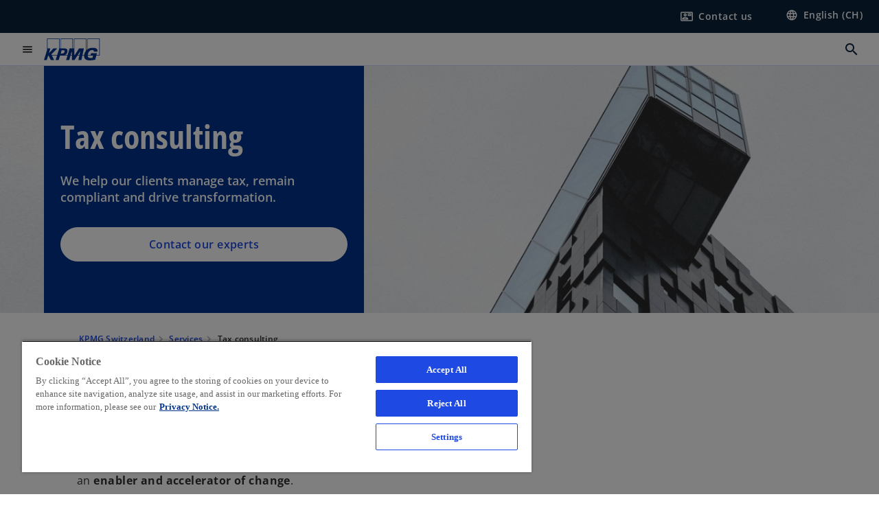

--- FILE ---
content_type: text/html;charset=utf-8
request_url: https://kpmg.com/ch/en/services/tax.html
body_size: 21701
content:
<!DOCTYPE HTML>
<html lang="en-US" dir="ltr">
<head>
	<meta http-equiv="content-type" content="text/html" charset="UTF-8"/>
	<meta http-equiv="content-encoding" content="text/html"/>
	<meta charset="utf-8" class="chrome"/>
	<meta http-equiv="X-UA-Compatible" content="IE=edge,chrome=1"/>
	<meta http-equiv="content-language" content="en-US"/>

	<script defer="defer" type="text/javascript" src="https://rum.hlx.page/.rum/@adobe/helix-rum-js@%5E2/dist/rum-standalone.js" data-routing="program=92310,environment=1046541,tier=publish"></script>
<link rel="preconnect" href="https://assets.kpmg.com" crossorigin=""/>

	<link rel="preload" as="font" type="font/woff2" href="/etc.clientlibs/kpmg/clientlibs/clientlib-site/resources/fonts/OpenSans/OpenSans-Regular.ttf" crossorigin/>
	<link rel="preload" as="font" type="font/woff2" href="/etc.clientlibs/kpmg/clientlibs/clientlib-site/resources/fonts/OpenSans/OpenSans-Regular.woff2" crossorigin/>
	<link rel="preload" as="font" type="font/woff2" href="/etc.clientlibs/kpmg/clientlibs/clientlib-site/resources/fonts/OpenSans/OpenSans-Medium.ttf" crossorigin/>
	<link rel="preload" as="font" type="font/woff2" href="/etc.clientlibs/kpmg/clientlibs/clientlib-site/resources/fonts/OpenSans/OpenSans-Medium.woff2" crossorigin/>
	<link rel="preload" as="font" type="font/woff2" href="/etc.clientlibs/kpmg/clientlibs/clientlib-site/resources/fonts/OpenSans/OpenSans-Medium.ttf" crossorigin/>
	<link rel="preload" as="font" type="font/woff2" href="/etc.clientlibs/kpmg/clientlibs/clientlib-site/resources/fonts/Material_Icons/MaterialIcons-Regular.woff2" crossorigin/>
	<link rel="preload" as="font" type="font/woff2" href="/etc.clientlibs/kpmg/clientlibs/clientlib-site/resources/fonts/Material_Icons/MaterialIcons-Regular.ttf" crossorigin/>
	<link rel="preload" as="font" type="font/woff2" href="/etc.clientlibs/kpmg/clientlibs/clientlib-site/resources/fonts/OpenSans_Condensed/OpenSans_Condensed-Regular.woff2" crossorigin/>
	<link rel="preload" as="font" type="font/woff2" href="/etc.clientlibs/kpmg/clientlibs/clientlib-site/resources/fonts/OpenSans_Condensed/OpenSans_Condensed-Regular.ttf" crossorigin/>

	<link rel="icon" type="image/png" sizes="32x32" href="/etc.clientlibs/kpmg/clientlibs/clientlib-site/resources/images/favicons/favicon-32x32.png"/>
	<link rel="icon" type="image/png" sizes="16x16" href="/etc.clientlibs/kpmg/clientlibs/clientlib-site/resources/images/favicons/favicon-16x16.png"/>

	<link rel="icon" type="image/x-icon" href="/etc.clientlibs/kpmg/clientlibs/clientlib-site/resources/images/favicons/favicon.ico"/>

	<link rel="icon" type="image/svg+xml" sizes="96x96" href="/etc.clientlibs/kpmg/clientlibs/clientlib-site/resources/images/favicons/favicon-96x96.svg"/>
	<link rel="icon" type="image/svg+xml" sizes="32x32" href="/etc.clientlibs/kpmg/clientlibs/clientlib-site/resources/images/favicons/favicon-32x32.svg"/>
	<link rel="icon" type="image/svg+xml" sizes="16x16" href="/etc.clientlibs/kpmg/clientlibs/clientlib-site/resources/images/favicons/favicon-16x16.svg"/>

     
	<link rel="apple-touch-icon" sizes="180x180" href="/etc.clientlibs/kpmg/clientlibs/clientlib-site/resources/images/favicons/apple-touch-icon-180x180.png"/>
	<link rel="apple-touch-icon" sizes="167x167" href="/etc.clientlibs/kpmg/clientlibs/clientlib-site/resources/images/favicons/apple-touch-icon-167x167.png"/>
	<link rel="apple-touch-icon" sizes="152x152" href="/etc.clientlibs/kpmg/clientlibs/clientlib-site/resources/images/favicons/apple-touch-icon-152x152.png"/>
	<link rel="apple-touch-icon" sizes="120x120" href="/etc.clientlibs/kpmg/clientlibs/clientlib-site/resources/images/favicons/apple-touch-icon-120x120.png"/>
	<link rel="apple-touch-icon" sizes="76x76" href="/etc.clientlibs/kpmg/clientlibs/clientlib-site/resources/images/favicons/apple-touch-icon-76x76.png"/>
	<link rel="apple-touch-icon" sizes="60x60" href="/etc.clientlibs/kpmg/clientlibs/clientlib-site/resources/images/favicons/apple-touch-icon-60x60.png"/>
	<link rel="apple-touch-icon" href="/etc.clientlibs/kpmg/clientlibs/clientlib-site/resources/images/favicons/apple-touch-icon.png"/>


	<link rel="icon" type="image/svg+xml" sizes="512x512" href="/etc.clientlibs/kpmg/clientlibs/clientlib-site/resources/images/favicons/android-chrome-512x512.svg"/>
	<link rel="icon" type="image/svg+xml" sizes="192x192" href="/etc.clientlibs/kpmg/clientlibs/clientlib-site/resources/images/favicons/android-chrome-192x192.svg"/>
	<link rel="icon" type="image/svg+xml" sizes="144x144" href="/etc.clientlibs/kpmg/clientlibs/clientlib-site/resources/images/favicons/android-chrome-144x144.svg"/>
	<link rel="icon" type="image/svg+xml" sizes="96x96" href="/etc.clientlibs/kpmg/clientlibs/clientlib-site/resources/images/favicons/android-chrome-96x96.svg"/>
	<link rel="icon" type="image/svg+xml" sizes="72x72" href="/etc.clientlibs/kpmg/clientlibs/clientlib-site/resources/images/favicons/android-chrome-72x72.svg"/>
	<link rel="icon" type="image/svg+xml" sizes="48x48" href="/etc.clientlibs/kpmg/clientlibs/clientlib-site/resources/images/favicons/android-chrome-48x48.svg"/>
	<link rel="icon" type="image/svg+xml" sizes="36x36" href="/etc.clientlibs/kpmg/clientlibs/clientlib-site/resources/images/favicons/android-chrome-36x36.svg"/>

	<meta property="og:type" content="website"/>
	<meta property="og:url" content="https://kpmg.com/ch/en/services/tax.html"/>
	<meta property="og:title" content="Tax consulting"/>
	<meta property="og:description" content="We help our clients manage tax, remain compliant and drive transformation in a landscape of regulatory, societal and technological change. "/>
	<meta property="og:site_name" content="KPMG"/>
	<meta property="og:image" content="/content/dam/kpmgsites/ch/images/black-blue-building-with-windows-grey-background-tax-legal.jpg"/>
	<meta property="og:locale" content="en_ch"/>
	
	
	<meta property="twitter:url" content="https://kpmg.com/ch/en/services/tax.html"/>
	<meta property="twitter:title" content="Tax consulting"/>
	<meta property="twitter:description" content="We help our clients manage tax, remain compliant and drive transformation in a landscape of regulatory, societal and technological change. "/>
	<meta property="twitter:creator" content="@KPMG"/>
	<meta property="twitter:card" content="summary_large_image"/>
	<meta property="twitter:image" content="/content/dam/kpmgsites/ch/images/black-blue-building-with-windows-grey-background-tax-legal.jpg"/>
		<script type="text/javascript">
			window.kpmgPath = window.location.pathname.toLowerCase();
            var preferredSite = '';
            function getCookie(cname) {
                var name = cname + "=";
                var cArray = document.cookie.split(';');
                for(var i = 0; i < cArray.length; i++) {
                    var c = cArray[i];
                    while (c.charAt(0) == ' ') {
                        c = c.substring(1);
                    }
                    if (c.indexOf(name) == 0) {
                        preferredSite = c.substring(name.length, c.length);
                        preferredSite = preferredSite.indexOf(".html") > -1 ? preferredSite : "";
                        return true;
                    }
                }
            }
            if(window.kpmgPath === "/xx/en.html" && document.referrer === "" ) {
                getCookie("g_redirect");
                if( preferredSite.length > 0 && preferredSite !== "/xx/en.html") {
                    var geoUserSite = encodeURI(preferredSite)
                    console.log("datageo:",geoUserSite);
                    window.location = geoUserSite;
                }
            }</script>
	
    
    <script type="application/ld+json">
		{
  "@context" : "https://schema.org/",
  "@graph" : [ {
    "@type" : "Corporation",
    "@id" : "https://kpmg.com/ch#corporation",
    "url" : "https://kpmg.com/ch/en#home",
    "name" : "KPMG Switzerland",
    "description" : "Excellence in multidisciplinary services for your business challenges. We help you to tackle complex challenges and achieve your goals.",
    "image" : "/content/dam/kpmgsites/ch/images/kpmg-abstract-dynamic-shapes-design-1.jpg",
    "logo" : {
      "@type" : "ImageObject",
      "url" : "https://assets.kpmg.com/is/image/kpmg/kpmg-logo-1",
      "width" : "77",
      "height" : "30"
    },
    "address" : { }
  }, {
    "@type" : "WebSite",
    "@id" : "https://kpmg.com/ch#website",
    "url" : "https://kpmg.com/ch/en#home",
    "name" : "KPMG Switzerland",
    "inLanguage" : "en_ch"
  }, {
    "@type" : "Corporation",
    "@id" : "https://kpmg.com/ch#organization",
    "name" : "KPMG Switzerland",
    "logo" : {
      "@type" : "ImageObject",
      "url" : "https://assets.kpmg.com/is/image/kpmg/kpmg-logo-1",
      "width" : "77",
      "height" : "30"
    },
    "parentOrganization" : {
      "@id" : "https://kpmg.com/ch#corporation"
    }
  }, {
    "@context" : "https://schema.org",
    "@type" : "Service",
    "name" : "Tax consulting",
    "description" : "We help our clients manage tax, remain compliant and drive transformation in a landscape of regulatory, societal and technological change. ",
    "provider" : {
      "@type" : "Corporation",
      "name" : "KPMG",
      "url" : "https://kpmg.com/ch/en#home",
      "logo" : "https://assets.kpmg.com/is/image/kpmg/kpmg-logo-1"
    },
    "url" : "https://kpmg.com/ch/en/services/tax.html",
    "areaServed" : {
      "@type" : "Country",
      "name" : "ch"
    },
    "category" : "Management Consulting",
    "hasOfferCatalog" : {
      "@type" : "OfferCatalog",
      "name" : "Service Offerings",
      "itemListElement" : [ {
        "@type" : "Offer",
        "itemOffered" : {
          "@type" : "Service",
          "name" : "Accounting & Payroll Services (APS)"
        }
      }, {
        "@type" : "Offer",
        "itemOffered" : {
          "@type" : "Service",
          "name" : "International Corporate Tax"
        }
      }, {
        "@type" : "Offer",
        "itemOffered" : {
          "@type" : "Service",
          "name" : "ESG in tax"
        }
      }, {
        "@type" : "Offer",
        "itemOffered" : {
          "@type" : "Service",
          "name" : "Global Mobility Services"
        }
      }, {
        "@type" : "Offer",
        "itemOffered" : {
          "@type" : "Service",
          "name" : "Global Compliance & Transformation"
        }
      }, {
        "@type" : "Offer",
        "itemOffered" : {
          "@type" : "Service",
          "name" : "Global Trade & Customs"
        }
      }, {
        "@type" : "Offer",
        "itemOffered" : {
          "@type" : "Service",
          "name" : "Indirect tax consulting"
        }
      }, {
        "@type" : "Offer",
        "itemOffered" : {
          "@type" : "Service",
          "name" : "Pensions "
        }
      }, {
        "@type" : "Offer",
        "itemOffered" : {
          "@type" : "Service",
          "name" : "Tax accounting"
        }
      }, {
        "@type" : "Offer",
        "itemOffered" : {
          "@type" : "Service",
          "name" : "Tax consulting in M&A"
        }
      }, {
        "@type" : "Offer",
        "itemOffered" : {
          "@type" : "Service",
          "name" : "Real Estate Tax"
        }
      }, {
        "@type" : "Offer",
        "itemOffered" : {
          "@type" : "Service",
          "name" : "Tax reporting software «Multishore Tax Reporting»"
        }
      }, {
        "@type" : "Offer",
        "itemOffered" : {
          "@type" : "Service",
          "name" : "Transfer Pricing Services"
        }
      }, {
        "@type" : "Offer",
        "itemOffered" : {
          "@type" : "Service",
          "name" : "Tax consulting with AI "
        }
      } ]
    }
  } ]
}
	</script>
	
	
    <meta charset="UTF-8"/>
    <title>Tax consulting</title>
    
    <meta name="description" content="We help our clients manage tax, remain compliant and drive transformation in a landscape of regulatory, societal and technological change. "/>
    <meta name="template" content="page-services-l2"/>
    <meta name="viewport" content="width=device-width, initial-scale=1"/>
    

    
    
<link rel="canonical" href="https://kpmg.com/ch/en/services/tax.html"/>

    




    
    

    

	
  



		
       <script type="text/javascript" src="//assets.adobedtm.com/9ff0694f1438/dd433ce7efb6/launch-5b72ccf8a16a.min.js" async></script>

    
    <script src="/etc.clientlibs/kpmg/clientlibs/clientlib-dependencies.lc-d41d8cd98f00b204e9800998ecf8427e-lc.min.js"></script>


    
        
    <link rel="stylesheet" href="/etc.clientlibs/kpmg/clientlibs/clientlib-base.lc-bee0a8382ad36e345dda31b92379d226-lc.min.css" type="text/css">
<link rel="stylesheet" href="/etc.clientlibs/kpmg/clientlibs/clientlib-dependencies.lc-d41d8cd98f00b204e9800998ecf8427e-lc.min.css" type="text/css">
<link rel="stylesheet" href="/etc.clientlibs/kpmg/clientlibs/clientlib-site.lc-501a1011940465548bfcaf2f17e6ef7e-lc.min.css" type="text/css">


    
    
    
    
    
    
    
    <script async src="/etc.clientlibs/core/wcm/components/commons/datalayer/v1/clientlibs/core.wcm.components.commons.datalayer.v1.lc-70264651675213ed7f7cc5a02a00f621-lc.min.js"></script>



    
    

	
	  		
		<!-- One Trust Enabled Start (One Trust Script)-->
		

		<!-- One Trust Enabled End (One Trust Script)-->
		<!-- One Trust Disabled Start (One Trust Script)-->
		
			<script type="text/javascript">
				var oneTrustEnabled = false;
			</script>
		
		<!-- One Trust Disabled End (One Trust Script)-->
		
	    <!-- Common Header Scripts -->
		
				
<!-- Google Tag Manager KPMG Switzerland -->
<script>(function(w,d,s,l,i){w[l]=w[l]||[];w[l].push({'gtm.start':
new Date().getTime(),event:'gtm.js'});var f=d.getElementsByTagName(s)[0],
j=d.createElement(s),dl=l!='dataLayer'?'&l='+l:'';j.async=true;j.src=
'https://www.googletagmanager.com/gtm.js?id='+i+dl;f.parentNode.insertBefore(j,f);
})(window,document,'script','dataLayer','GTM-MMZ48B');</script>
<!-- End of Google Tag Manager -->

		
				<!-- Schema.org data KPMG Switzerland -->
<script type="application/ld+json">
{
  "@context": "https://schema.org/",
  "@graph": [
    {
      "@type": "Corporation",
      "@id": "https://kpmg.com/ch/#corporation",
      "url": "https://kpmg.com/ch/en.html",
      "name": "KPMG Switzerland",
      "alternateName": "KPMG Schweiz",
      "description": "KPMG Switzerland is a professional services provider offering auditing, legal advice, tax advice, management consulting and financial services.",
      "image": "https://kpmg.com/content/dam/kpmgsites/ch/images/kpmg-switzerland-office-location-zurich.jpg",
      "logo": {
        "@type": "ImageObject",
        "url": "https://kpmg.com/content/dam/kpmgsites/ch/kpmg-switzerland-logo.svg",
        "width": "77",
        "height": "30"
      },
      "sameAs": [
        "https://www.linkedin.com/company/kpmg-switzerland/",
        "https://x.com/KPMG_CH",
        "https://www.youtube.com/user/kpmgswitzerland",
        "https://www.instagram.com/kpmgswitzerland",
        "https://www.facebook.com/KPMGSwitzerland/",
        "https://www.tiktok.com/@kpmgswitzerland",
        "https://de.wikipedia.org/wiki/KPMG_Schweiz",
        "https://www.wikidata.org/wiki/Q1718923",
        "https://www.google.com/search?kgmid=/m/0fpd2ms",
        "https://www.google.com/search?kgmid=/g/11fy1zrmt7"
      ],
      "address": {
        "@type": "PostalAddress",
        "addressLocality": "Zurich",
        "postalCode": "8036",
        "streetAddress": "Badenerstrasse 172",
        "addressCountry": "CH"
      },
      "publishingPrinciples": "https://kpmg.com/ch/en/misc/privacy.html",
      "parentOrganization": {
        "@type": "Corporation",
	"@id" : "https://kpmg.com/xx#corporation",
        "name": "KPMG International",
        "url": "https://kpmg.com/",
	"alternateName": "Global KPMG Network"
      }
    },
    {
      "@type": "WebSite",
      "@id": "https://kpmg.com/ch/#website",
      "url": "https://kpmg.com/ch/en.html",
      "name": "KPMG Switzerland",
      "inLanguage": "en-CH",
      "potentialAction": {
        "@type": "SearchAction",
        "target": "https://kpmg.com/ch/en/misc/search-results.html?q={search_term_string}",
        "query-input": "required name=search_term_string"
      }
    },
    {
      "@type": "ContactPoint",
      "@id": "https://kpmg.com/ch/en/about/offices.html",
      "telephone": "+41 58 249 31 31",
      "contactType": "sales",
      "areaServed": "Switzerland",
      "availableLanguage": ["English", "German", "French", "Italian"]
    }
  ]
}
</script>
<!-- End of generic Schema.org data -->

		
		<!-- Page Header Scripts -->
		
	
</head>
<body class="page basicpage" id="page-82b3daa5e5" data-cmp-link-accessibility-enabled data-cmp-link-accessibility-text="opens in a new tab" data-cmp-data-layer-enabled data-country-name="Switzerland">

	  
    

	  
    


	<script>
		window.adobeDataLayer = window.adobeDataLayer || [];
		const [page,{id:pageId}] = JSON.parse("[{\x22page\u002D82b3daa5e5\x22:{\x22xdm:language\x22:\x22en\u002DUS\x22,\x22publisher\x22:\x22ch\u002Den\u002Dtax\x22,\x22country\x22:\x22ch\x22,\x22dc:description\x22:\x22We help our clients manage tax, remain compliant and drive transformation in a landscape of regulatory, societal and technological change. \x22,\x22repo:path\x22:\x22\/content\/kpmgpublic\/ch\/en\/services\/tax.html\x22,\x22dc:title\x22:\x22Tax consulting\x22,\x22xdm:tags\x22:[],\x22xdm:template\x22:\x22\/conf\/kpmg\/settings\/wcm\/templates\/page\u002Dservices\u002Dl2\x22,\x22pageName\x22:\x22ch:en:services:tax\x22,\x22expiryDate\x22:\x2212\/30\/2099\x22,\x22repo:modifyDate\x22:\x222025\u002D10\u002D16T11:59:36Z\x22,\x22issueDate\x22:\x22\x22,\x22effectiveDate\x22:\x22\x22,\x22primaryCategory\x22:\x22services\x22,\x22subCategory1\x22:\x22tax\x22,\x22subCategory2\x22:\x22\x22,\x22subCategory3\x22:\x22\x22,\x22@type\x22:\x22core\/wcm\/components\/page\/v3\/page\x22}},{\"id\":\"page\u002D82b3daa5e5\"}]");
		if(localStorage.getItem("userlogout")){
			localStorage.removeItem("userlogout");
			page[pageId]["dc:title"] = "logout successful"
		 	page[pageId]["loginStatus"] = "logged-out"
		}
		adobeDataLayer.push({
			page,
			event:'cmp:show',
			eventInfo: {
				path: 'page.page\u002D82b3daa5e5'
			}
		});
	</script>


	




	
<div class="root container responsivegrid">

    
    
    
    <div id="container-0f2c08404f" class="cmp-container">
        
        <header class="experiencefragment">
<div id="experiencefragment-2a1b77812e" class="cmp-experiencefragment cmp-experiencefragment--header">


    
    
    
    <div id="container-5e68ad1e66" class="cmp-container">
        
        <div class="header">
  <div class="cmp-header" data-cmp-header>
    
    
    
    
    
  
  
  

  <div class="cmp-menu-item-bar" role="header" id="kpmg-accessibility-header" data-cmp-menu-item-bar-mobile="false">
    <div class="cmp-menu-item-bar--container">
      <div class="cmp-menu-item-bar--inner rfp">
        
        
          <div class="cmp-menu-item">
  <a id="menu-item-2944aae700" class="cmp-menu-item__inner" aria-label="Contact us here" data-cmp-clickable data-cmp-data-layer="{&#34;menu-item-2944aae700&#34;:{&#34;@type&#34;:&#34;kpmg/components/navigation/header/menu-item&#34;,&#34;repo:modifyDate&#34;:&#34;2025-06-03T14:11:19Z&#34;,&#34;dc:title&#34;:&#34;Contact us&#34;,&#34;xdm:linkURL&#34;:&#34;/ch/en/misc/generic-contact-nav-page.html&#34;}}" href="/ch/en/misc/generic-contact-nav-page.html">
    
    <span class="cmp-menu-item__icon cmp-menu-item__icon--contact_mail" aria-hidden="true">contact_mail</span>

    <div class="cmp-menu-item__label">
      Contact us
    </div>
  </a>
</div>

        
        
          <div class="cmp-lang-selector">
  <button type="button" id="lang-selector-0b5d8f6cd7" class="cmp-lang-selector__toggle-btn cmp-menu-item__inner" data-cmp-clickable data-cmp-data-layer="{&#34;lang-selector-334359b90e&#34;:{&#34;parentId&#34;:&#34;lang-selector&#34;,&#34;@type&#34;:&#34;kpmg/components/navigation/header/lang-selector&#34;,&#34;dc:title&#34;:&#34;English (CH)&#34;,&#34;xdm:linkURL&#34;:&#34;#&#34;}}" aria-haspopup="dialog">
    
    <span class="cmp-lang-selector__icon cmp-lang-selector__icon--language" aria-hidden="true">language</span>

    <div class="cmp-lang-selector__label">
      English (CH)
    </div>
    <span class="material-icons-outlined cmp-lang-selector__chevron-icon" aria-hidden="true">
      expand_more
    </span>
  </button>
</div>

        
      </div>
    </div>
  </div>

    
  <div data-cmp-langselector="side-navbar" class="language-selector__side-navbar">
    <div class="language-selector__mobile-close">
      <button data-cmp-langselector="close-btn" data-cmp-clickable="true" class="language-selector__mobile-close--btn">
        <span class="material-icons-outlined">close</span>
      </button>
    </div>
    <div class="language-selector__container">
      <ul class="country-list country-list--short" data-cmp-langselector="language-selector"></ul>
      <div class="cmp-form-text">
        <label for="filter-search-input">Search</label>
        <input class="cmp-form-text__text" data-cmp-hook-form-text="input" type="text" id="filter-search-input" placeholder="Enter Keywords ..." name="filter-search-input" aria-describedby="enter keywords" data-cmp-langselector="filter-search-input"/>
        <button class="material-icons-outlined input-cancel" data-cmp-langselector="filter-cancel">
          cancel
        </button>
      </div>
      <div class="filter-message" aria-live="polite" aria-atomic="true" data-cmp-langselector="filter-message" data-message="Data not found"></div>
      <div class="contry-list-container">
        <div class="sr-only country-list--count" aria-live="polite" aria-atomic="true" data-message="Results found"></div>
        <ul class="country-list country-list--all" data-cmp-langselector="list-of-all-countries"></ul>
      </div>
    </div>
  </div>



    
      
      <div id="kpmg-accessibility-nav" role="navigation" class="cmp-header__main-nav-bar" data-cmp-header-main-nav-bar>
        <div class="cmp-header__main-nav-bar--container">
          <div class="cmp-header__main-nav-bar--inner">
            <div class="cmp-header__main-nav-bar--column">
              
              <div class="cmp-mobile-toggle">
  <button data-cmp-mobile-toggle type="button" id="mobile-toggle-29b25d32ff" class="cmp-mobile-toggle__inner" aria-label="main menu" data-cmp-clickable data-cmp-data-layer="{&#34;mobile-toggle-29b25d32ff&#34;:{&#34;@type&#34;:&#34;kpmg/components/navigation/header/mobile-toggle&#34;}}" aria-expanded="false" aria-controls="mobile-menu">
    <span class="cmp-mobile-toggle__icon" aria-hidden="true">menu</span>
  </button>
</div>

              
              
                <div class="cmp-logo" id="logo-c07a205a3a" data-cmp-is="image" data-cmp-src="/content/experience-fragments/kpmgpublic/ch/en/site/header/master/_jcr_content/root/header/logo.coreimg{.width}.svg/1718086221212/kpmg-switzerland-logo.svg" data-asset-id="5d0c59a0-31fb-4636-a1ca-240a3654b586" data-cmp-filereference="/content/dam/kpmgsites/ch/kpmg-switzerland-logo.svg" data-cmp-data-layer="{&#34;logo-c07a205a3a&#34;:{&#34;@type&#34;:&#34;kpmg/components/navigation/header/logo&#34;,&#34;repo:modifyDate&#34;:&#34;2024-06-11T06:10:21Z&#34;,&#34;xdm:linkURL&#34;:&#34;/ch/en.html&#34;,&#34;image&#34;:{&#34;repo:id&#34;:&#34;5d0c59a0-31fb-4636-a1ca-240a3654b586&#34;,&#34;repo:modifyDate&#34;:&#34;2024-06-04T07:35:53Z&#34;,&#34;@type&#34;:&#34;image/svg+xml&#34;,&#34;repo:path&#34;:&#34;/content/dam/kpmgsites/ch/kpmg-switzerland-logo.svg&#34;}}}" data-cmp-hook-image="imageV3" itemscope itemtype="http://schema.org/ImageObject">
     <div class="cmp-logo__inner">
          <a class="cmp-logo__link" data-cmp-clickable href="/ch/en.html">
               <img src="/content/experience-fragments/kpmgpublic/ch/en/site/header/master/_jcr_content/root/header/logo.coreimg.svg/1718086221212/kpmg-switzerland-logo.svg" loading="lazy" class="cmp-logo__image" itemprop="contentUrl" width="100" height="100" alt="KPMG Switzerland homepage"/>
          </a>
     </div>
    
    
    <script type="application/ld+json">
          {
  "@context" : "https://schema.org",
  "@type" : "ImageObject",
  "url" : "https://kpmg.com/content/experience-fragments/kpmgpublic/ch/en/site/header/master/_jcr_content/root/header/logo.coreimg.svg/1718086221212/kpmg-switzerland-logo.svg.html",
  "creator" : {
    "@type" : "Corporation",
    "name" : "KPMG International Limited"
  },
  "contentUrl" : "https://kpmg.com/content/experience-fragments/kpmgpublic/ch/en/site/header/master/_jcr_content/root/header/logo.coreimg.svg/1718086221212/kpmg-switzerland-logo.svg.html",
  "copyrightNotice" : "KPMG International Limited",
  "potentialAction" : {
    "@type" : "ViewAction",
    "url" : "https://kpmg.com/content/experience-fragments/kpmgpublic/ch/en/site/header/master/_jcr_content/root/header/logo.coreimg.svg/1718086221212/kpmg-switzerland-logo.svg.html",
    "target" : {
      "@type" : "EntryPoint",
      "urlTemplate" : "https://kpmg.com/content/experience-fragments/kpmgpublic/ch/en/site/header/master/_jcr_content/root/header/logo.coreimg.svg/1718086221212/kpmg-switzerland-logo.svg.html"
    }
  }
}
     </script>
</div>

    

              
            </div>

            <div class="cmp-header__main-nav-bar--column" data-cmp-header-main-nav>
              
                
  
  <nav class="cmp-main-nav" data-cmp-main-nav>
    
    <div class="cmp-main-nav__mobile-header" data-cmp-main-nav-mobile-header>
      <div class="cmp-main-nav__mobile-header-container">
        <button class="cmp-main-nav__mobile-header-close" data-cmp-main-nav-mobile-header-close aria-label="Close">
          <span class="material-icons-outlined">close</span>
        </button>
      </div>
    </div>

    
    <ul class="cmp-main-nav__main-menu" data-cmp-main-nav-main-menu>
      
        <li class="cmp-main-nav__main-menu--list-item" data-cmp-main-nav-list-item>
          
          
  
  

  
  
    
    
  <div class="cmp-menu-link cmp-menu-link--level-one ">
    
    

    
    
    
    <button class="cmp-menu-link__inner" data-cmp-data-layer="{&#34;main-nav-link-4273511d48&#34;:{&#34;parentId&#34;:&#34;main-nav-1357d005fc&#34;,&#34;dc:title&#34;:&#34;Insights&#34;,&#34;xdm:linkURL&#34;:&#34;/ch/en/insights.html&#34;,&#34;@type&#34;:&#34;kpmg/components/navigation/header/main-nav&#34;}}" data-cmp-clickable data-cmp-menu-link="levelOne" aria-expanded="false" aria-haspopup="true">
      
        
          <div class="cmp-menu-link__inner--label">
            Insights
          </div>
        
        
        
        
      
      
      <span aria-hidden="true" class="cmp-menu-link__inner--icon"></span>
    </button>
  </div>


    
    <nav class="cmp-sub-menu" data-cmp-sub-menu>
      <div class="cmp-sub-menu__container">
        
        <button class="cmp-sub-menu__back-button" data-cmp-sub-menu-back>
          <span aria-hidden="true" class="cmp-sub-menu__back-button-icon"></span>
          <div class="cmp-sub-menu__back-button-label">Back</div>
        </button>

        
        
          
          
  
  
  
  

  <section class="cmp-sub-menu__section  cmp-sub-menu__section--level-two">
    

    

    <nav class="cmp-sub-menu__section-nav">
      
      
      
      

      <ul>
        <li>
          
  <div class="cmp-menu-link cmp-menu-link--section-nav cmp-menu-link--level-two">
    
    

    
    
    
    <a class="cmp-menu-link__inner" data-cmp-data-layer="{&#34;main-nav-link-8d46ede8ff&#34;:{&#34;parentId&#34;:&#34;main-nav-1357d005fc&#34;,&#34;dc:title&#34;:&#34;All Insights&#34;,&#34;xdm:linkURL&#34;:&#34;/ch/en/insights.html&#34;,&#34;@type&#34;:&#34;kpmg/components/navigation/header/main-nav&#34;}}" data-cmp-clickable data-cmp-menu-link="sectionNav" href="/ch/en/insights.html">
      
        
        
        
        
          <div class="cmp-menu-link__inner--label">
            All Insights
          </div>
        
      
      
      
    </a>
  </div>

        </li>
      
        <li>
          
  <div class="cmp-menu-link cmp-menu-link--section-nav cmp-menu-link--level-two">
    
    

    
    
    
    <a class="cmp-menu-link__inner" data-cmp-data-layer="{&#34;main-nav-link-a6ef762870&#34;:{&#34;parentId&#34;:&#34;main-nav-1357d005fc&#34;,&#34;dc:title&#34;:&#34;Artificial Intelligence&#34;,&#34;xdm:linkURL&#34;:&#34;/ch/en/insights/artificial-intelligence.html&#34;,&#34;@type&#34;:&#34;kpmg/components/navigation/header/main-nav&#34;}}" data-cmp-clickable data-cmp-menu-link="sectionNav" href="/ch/en/insights/artificial-intelligence.html">
      
        
        
        
        
          <div class="cmp-menu-link__inner--label">
            Artificial Intelligence
          </div>
        
      
      
      
    </a>
  </div>

        </li>
      
        <li>
          
  <div class="cmp-menu-link cmp-menu-link--section-nav cmp-menu-link--level-two">
    
    

    
    
    
    <a class="cmp-menu-link__inner" data-cmp-data-layer="{&#34;main-nav-link-3aa29239ae&#34;:{&#34;parentId&#34;:&#34;main-nav-1357d005fc&#34;,&#34;dc:title&#34;:&#34;Business Reporting&#34;,&#34;xdm:linkURL&#34;:&#34;/ch/en/insights/reporting.html&#34;,&#34;@type&#34;:&#34;kpmg/components/navigation/header/main-nav&#34;}}" data-cmp-clickable data-cmp-menu-link="sectionNav" href="/ch/en/insights/reporting.html">
      
        
        
        
        
          <div class="cmp-menu-link__inner--label">
            Business Reporting
          </div>
        
      
      
      
    </a>
  </div>

        </li>
      
        <li>
          
  <div class="cmp-menu-link cmp-menu-link--section-nav cmp-menu-link--level-two">
    
    

    
    
    
    <a class="cmp-menu-link__inner" data-cmp-data-layer="{&#34;main-nav-link-3b2640035e&#34;:{&#34;parentId&#34;:&#34;main-nav-1357d005fc&#34;,&#34;dc:title&#34;:&#34;Business Transformation&#34;,&#34;xdm:linkURL&#34;:&#34;/ch/en/insights/transformation.html&#34;,&#34;@type&#34;:&#34;kpmg/components/navigation/header/main-nav&#34;}}" data-cmp-clickable data-cmp-menu-link="sectionNav" href="/ch/en/insights/transformation.html">
      
        
        
        
        
          <div class="cmp-menu-link__inner--label">
            Business Transformation
          </div>
        
      
      
      
    </a>
  </div>

        </li>
      
        <li>
          
  <div class="cmp-menu-link cmp-menu-link--section-nav cmp-menu-link--level-two">
    
    

    
    
    
    <a class="cmp-menu-link__inner" data-cmp-data-layer="{&#34;main-nav-link-8474370d42&#34;:{&#34;parentId&#34;:&#34;main-nav-1357d005fc&#34;,&#34;dc:title&#34;:&#34;Cybersecurity &amp; Risk&#34;,&#34;xdm:linkURL&#34;:&#34;/ch/en/insights/cybersecurity-risk.html&#34;,&#34;@type&#34;:&#34;kpmg/components/navigation/header/main-nav&#34;}}" data-cmp-clickable data-cmp-menu-link="sectionNav" href="/ch/en/insights/cybersecurity-risk.html">
      
        
        
        
        
          <div class="cmp-menu-link__inner--label">
            Cybersecurity &amp; Risk
          </div>
        
      
      
      
    </a>
  </div>

        </li>
      
        <li>
          
  <div class="cmp-menu-link cmp-menu-link--section-nav cmp-menu-link--level-two">
    
    

    
    
    
    <a class="cmp-menu-link__inner" data-cmp-data-layer="{&#34;main-nav-link-19bbbe8aa6&#34;:{&#34;parentId&#34;:&#34;main-nav-1357d005fc&#34;,&#34;dc:title&#34;:&#34;Data &amp; Analytics&#34;,&#34;xdm:linkURL&#34;:&#34;/ch/en/insights/data-analytics.html&#34;,&#34;@type&#34;:&#34;kpmg/components/navigation/header/main-nav&#34;}}" data-cmp-clickable data-cmp-menu-link="sectionNav" href="/ch/en/insights/data-analytics.html">
      
        
        
        
        
          <div class="cmp-menu-link__inner--label">
            Data &amp; Analytics
          </div>
        
      
      
      
    </a>
  </div>

        </li>
      
        <li>
          
  <div class="cmp-menu-link cmp-menu-link--section-nav cmp-menu-link--level-two">
    
    

    
    
    
    <a class="cmp-menu-link__inner" data-cmp-data-layer="{&#34;main-nav-link-a1a279365f&#34;:{&#34;parentId&#34;:&#34;main-nav-1357d005fc&#34;,&#34;dc:title&#34;:&#34;Deals&#34;,&#34;xdm:linkURL&#34;:&#34;/ch/en/insights/deals.html&#34;,&#34;@type&#34;:&#34;kpmg/components/navigation/header/main-nav&#34;}}" data-cmp-clickable data-cmp-menu-link="sectionNav" href="/ch/en/insights/deals.html">
      
        
        
        
        
          <div class="cmp-menu-link__inner--label">
            Deals
          </div>
        
      
      
      
    </a>
  </div>

        </li>
      
        <li>
          
  <div class="cmp-menu-link cmp-menu-link--section-nav cmp-menu-link--level-two">
    
    

    
    
    
    <a class="cmp-menu-link__inner" data-cmp-data-layer="{&#34;main-nav-link-ef4ec752c0&#34;:{&#34;parentId&#34;:&#34;main-nav-1357d005fc&#34;,&#34;dc:title&#34;:&#34;ESG &amp; Sustainability&#34;,&#34;xdm:linkURL&#34;:&#34;/ch/en/insights/esg-sustainability.html&#34;,&#34;@type&#34;:&#34;kpmg/components/navigation/header/main-nav&#34;}}" data-cmp-clickable data-cmp-menu-link="sectionNav" href="/ch/en/insights/esg-sustainability.html">
      
        
        
        
        
          <div class="cmp-menu-link__inner--label">
            ESG &amp; Sustainability
          </div>
        
      
      
      
    </a>
  </div>

        </li>
      
        <li>
          
  <div class="cmp-menu-link cmp-menu-link--section-nav cmp-menu-link--level-two">
    
    

    
    
    
    <a class="cmp-menu-link__inner" data-cmp-data-layer="{&#34;main-nav-link-ecaaf6ceac&#34;:{&#34;parentId&#34;:&#34;main-nav-1357d005fc&#34;,&#34;dc:title&#34;:&#34;Executives &amp; Board members&#34;,&#34;xdm:linkURL&#34;:&#34;/ch/en/insights/executives-board-members.html&#34;,&#34;@type&#34;:&#34;kpmg/components/navigation/header/main-nav&#34;}}" data-cmp-clickable data-cmp-menu-link="sectionNav" href="/ch/en/insights/executives-board-members.html">
      
        
        
        
        
          <div class="cmp-menu-link__inner--label">
            Executives &amp; Board members
          </div>
        
      
      
      
    </a>
  </div>

        </li>
      
        <li>
          
  <div class="cmp-menu-link cmp-menu-link--section-nav cmp-menu-link--level-two">
    
    

    
    
    
    <a class="cmp-menu-link__inner" data-cmp-data-layer="{&#34;main-nav-link-f1c5004521&#34;:{&#34;parentId&#34;:&#34;main-nav-1357d005fc&#34;,&#34;dc:title&#34;:&#34;Law&#34;,&#34;xdm:linkURL&#34;:&#34;/ch/en/insights/law.html&#34;,&#34;@type&#34;:&#34;kpmg/components/navigation/header/main-nav&#34;}}" data-cmp-clickable data-cmp-menu-link="sectionNav" href="/ch/en/insights/law.html">
      
        
        
        
        
          <div class="cmp-menu-link__inner--label">
            Law
          </div>
        
      
      
      
    </a>
  </div>

        </li>
      
        <li>
          
  <div class="cmp-menu-link cmp-menu-link--section-nav cmp-menu-link--level-two">
    
    

    
    
    
    <a class="cmp-menu-link__inner" data-cmp-data-layer="{&#34;main-nav-link-edf53cb8ea&#34;:{&#34;parentId&#34;:&#34;main-nav-1357d005fc&#34;,&#34;dc:title&#34;:&#34;Taxes&#34;,&#34;xdm:linkURL&#34;:&#34;/ch/en/insights/taxes.html&#34;,&#34;@type&#34;:&#34;kpmg/components/navigation/header/main-nav&#34;}}" data-cmp-clickable data-cmp-menu-link="sectionNav" href="/ch/en/insights/taxes.html">
      
        
        
        
        
          <div class="cmp-menu-link__inner--label">
            Taxes
          </div>
        
      
      
      
    </a>
  </div>

        </li>
      
        <li>
          
  <div class="cmp-menu-link cmp-menu-link--section-nav cmp-menu-link--level-two">
    
    

    
    
    
    <a class="cmp-menu-link__inner" data-cmp-data-layer="{&#34;main-nav-link-e1a0024d69&#34;:{&#34;parentId&#34;:&#34;main-nav-1357d005fc&#34;,&#34;dc:title&#34;:&#34;Technology&#34;,&#34;xdm:linkURL&#34;:&#34;/ch/en/insights/technology.html&#34;,&#34;@type&#34;:&#34;kpmg/components/navigation/header/main-nav&#34;}}" data-cmp-clickable data-cmp-menu-link="sectionNav" href="/ch/en/insights/technology.html">
      
        
        
        
        
          <div class="cmp-menu-link__inner--label">
            Technology
          </div>
        
      
      
      
    </a>
  </div>

        </li>
      </ul>
    </nav>
  </section>

        

        
        
      </div>
    </nav>
  

        </li>
      
        <li class="cmp-main-nav__main-menu--list-item" data-cmp-main-nav-list-item>
          
          
  
  

  
  
    
    
  <div class="cmp-menu-link cmp-menu-link--level-one ">
    
    

    
    
    
    <button class="cmp-menu-link__inner" data-cmp-data-layer="{&#34;main-nav-link-4060b34f6b&#34;:{&#34;parentId&#34;:&#34;main-nav-1357d005fc&#34;,&#34;dc:title&#34;:&#34;Industries&#34;,&#34;xdm:linkURL&#34;:&#34;/ch.html&#34;,&#34;@type&#34;:&#34;kpmg/components/navigation/header/main-nav&#34;}}" data-cmp-clickable data-cmp-menu-link="levelOne" aria-expanded="false" aria-haspopup="true">
      
        
        
          <div class="cmp-menu-link__inner--label">
            Industries
          </div>
        
        
        
      
      
      <span aria-hidden="true" class="cmp-menu-link__inner--icon"></span>
    </button>
  </div>


    
    <nav class="cmp-sub-menu" data-cmp-sub-menu>
      <div class="cmp-sub-menu__container">
        
        <button class="cmp-sub-menu__back-button" data-cmp-sub-menu-back>
          <span aria-hidden="true" class="cmp-sub-menu__back-button-icon"></span>
          <div class="cmp-sub-menu__back-button-label">Back</div>
        </button>

        
        
          
          
  
  
  
  

  <section class="cmp-sub-menu__section  cmp-sub-menu__section--level-two">
    

    

    <nav class="cmp-sub-menu__section-nav">
      
      
      
      

      <ul>
        <li>
          
  <div class="cmp-menu-link cmp-menu-link--section-nav cmp-menu-link--level-two">
    
    

    
    
    
    <a class="cmp-menu-link__inner" data-cmp-data-layer="{&#34;main-nav-link-49d70b2374&#34;:{&#34;parentId&#34;:&#34;main-nav-1357d005fc&#34;,&#34;dc:title&#34;:&#34;All Industries&#34;,&#34;xdm:linkURL&#34;:&#34;/ch/en/industries.html&#34;,&#34;@type&#34;:&#34;kpmg/components/navigation/header/main-nav&#34;}}" data-cmp-clickable data-cmp-menu-link="sectionNav" href="/ch/en/industries.html">
      
        
        
        
        
          <div class="cmp-menu-link__inner--label">
            All Industries
          </div>
        
      
      
      
    </a>
  </div>

        </li>
      
        <li>
          
  <div class="cmp-menu-link cmp-menu-link--section-nav cmp-menu-link--level-two">
    
    

    
    
    
    <a class="cmp-menu-link__inner" data-cmp-data-layer="{&#34;main-nav-link-48c6c9f77d&#34;:{&#34;parentId&#34;:&#34;main-nav-1357d005fc&#34;,&#34;dc:title&#34;:&#34;Asset Management&#34;,&#34;xdm:linkURL&#34;:&#34;/ch/en/industries/asset-management.html&#34;,&#34;@type&#34;:&#34;kpmg/components/navigation/header/main-nav&#34;}}" data-cmp-clickable data-cmp-menu-link="sectionNav" href="/ch/en/industries/asset-management.html">
      
        
        
        
        
          <div class="cmp-menu-link__inner--label">
            Asset Management
          </div>
        
      
      
      
    </a>
  </div>

        </li>
      
        <li>
          
  <div class="cmp-menu-link cmp-menu-link--section-nav cmp-menu-link--level-two">
    
    

    
    
    
    <a class="cmp-menu-link__inner" data-cmp-data-layer="{&#34;main-nav-link-a52d77b396&#34;:{&#34;parentId&#34;:&#34;main-nav-1357d005fc&#34;,&#34;dc:title&#34;:&#34;Automotive&#34;,&#34;xdm:linkURL&#34;:&#34;/ch/en/industries/automotive.html&#34;,&#34;@type&#34;:&#34;kpmg/components/navigation/header/main-nav&#34;}}" data-cmp-clickable data-cmp-menu-link="sectionNav" href="/ch/en/industries/automotive.html">
      
        
        
        
        
          <div class="cmp-menu-link__inner--label">
            Automotive
          </div>
        
      
      
      
    </a>
  </div>

        </li>
      
        <li>
          
  <div class="cmp-menu-link cmp-menu-link--section-nav cmp-menu-link--level-two">
    
    

    
    
    
    <a class="cmp-menu-link__inner" data-cmp-data-layer="{&#34;main-nav-link-87a630c46c&#34;:{&#34;parentId&#34;:&#34;main-nav-1357d005fc&#34;,&#34;dc:title&#34;:&#34;Banking&#34;,&#34;xdm:linkURL&#34;:&#34;/ch/en/industries/banking.html&#34;,&#34;@type&#34;:&#34;kpmg/components/navigation/header/main-nav&#34;}}" data-cmp-clickable data-cmp-menu-link="sectionNav" href="/ch/en/industries/banking.html">
      
        
        
        
        
          <div class="cmp-menu-link__inner--label">
            Banking
          </div>
        
      
      
      
    </a>
  </div>

        </li>
      
        <li>
          
  <div class="cmp-menu-link cmp-menu-link--section-nav cmp-menu-link--level-two">
    
    

    
    
    
    <a class="cmp-menu-link__inner" data-cmp-data-layer="{&#34;main-nav-link-f6963a0ce8&#34;:{&#34;parentId&#34;:&#34;main-nav-1357d005fc&#34;,&#34;dc:title&#34;:&#34;Commodities&#34;,&#34;xdm:linkURL&#34;:&#34;/ch/en/industries/commodities.html&#34;,&#34;@type&#34;:&#34;kpmg/components/navigation/header/main-nav&#34;}}" data-cmp-clickable data-cmp-menu-link="sectionNav" href="/ch/en/industries/commodities.html">
      
        
        
        
        
          <div class="cmp-menu-link__inner--label">
            Commodities
          </div>
        
      
      
      
    </a>
  </div>

        </li>
      
        <li>
          
  <div class="cmp-menu-link cmp-menu-link--section-nav cmp-menu-link--level-two">
    
    

    
    
    
    <a class="cmp-menu-link__inner" data-cmp-data-layer="{&#34;main-nav-link-0b405b479b&#34;:{&#34;parentId&#34;:&#34;main-nav-1357d005fc&#34;,&#34;dc:title&#34;:&#34;Consumer &amp; Retail&#34;,&#34;xdm:linkURL&#34;:&#34;/ch/en/industries/consumer-retail.html&#34;,&#34;@type&#34;:&#34;kpmg/components/navigation/header/main-nav&#34;}}" data-cmp-clickable data-cmp-menu-link="sectionNav" href="/ch/en/industries/consumer-retail.html">
      
        
        
        
        
          <div class="cmp-menu-link__inner--label">
            Consumer &amp; Retail
          </div>
        
      
      
      
    </a>
  </div>

        </li>
      
        <li>
          
  <div class="cmp-menu-link cmp-menu-link--section-nav cmp-menu-link--level-two">
    
    

    
    
    
    <a class="cmp-menu-link__inner" data-cmp-data-layer="{&#34;main-nav-link-9970d11d41&#34;:{&#34;parentId&#34;:&#34;main-nav-1357d005fc&#34;,&#34;dc:title&#34;:&#34;Healthcare&#34;,&#34;xdm:linkURL&#34;:&#34;/ch/en/industries/healthcare.html&#34;,&#34;@type&#34;:&#34;kpmg/components/navigation/header/main-nav&#34;}}" data-cmp-clickable data-cmp-menu-link="sectionNav" href="/ch/en/industries/healthcare.html">
      
        
        
        
        
          <div class="cmp-menu-link__inner--label">
            Healthcare
          </div>
        
      
      
      
    </a>
  </div>

        </li>
      
        <li>
          
  <div class="cmp-menu-link cmp-menu-link--section-nav cmp-menu-link--level-two">
    
    

    
    
    
    <a class="cmp-menu-link__inner" data-cmp-data-layer="{&#34;main-nav-link-0f011e230e&#34;:{&#34;parentId&#34;:&#34;main-nav-1357d005fc&#34;,&#34;dc:title&#34;:&#34;Insurance&#34;,&#34;xdm:linkURL&#34;:&#34;/ch/en/industries/insurance.html&#34;,&#34;@type&#34;:&#34;kpmg/components/navigation/header/main-nav&#34;}}" data-cmp-clickable data-cmp-menu-link="sectionNav" href="/ch/en/industries/insurance.html">
      
        
        
        
        
          <div class="cmp-menu-link__inner--label">
            Insurance
          </div>
        
      
      
      
    </a>
  </div>

        </li>
      
        <li>
          
  <div class="cmp-menu-link cmp-menu-link--section-nav cmp-menu-link--level-two">
    
    

    
    
    
    <a class="cmp-menu-link__inner" data-cmp-data-layer="{&#34;main-nav-link-b1906ef1b7&#34;:{&#34;parentId&#34;:&#34;main-nav-1357d005fc&#34;,&#34;dc:title&#34;:&#34;Life sciences&#34;,&#34;xdm:linkURL&#34;:&#34;/ch/en/industries/life-sciences.html&#34;,&#34;@type&#34;:&#34;kpmg/components/navigation/header/main-nav&#34;}}" data-cmp-clickable data-cmp-menu-link="sectionNav" href="/ch/en/industries/life-sciences.html">
      
        
        
        
        
          <div class="cmp-menu-link__inner--label">
            Life sciences
          </div>
        
      
      
      
    </a>
  </div>

        </li>
      
        <li>
          
  <div class="cmp-menu-link cmp-menu-link--section-nav cmp-menu-link--level-two">
    
    

    
    
    
    <a class="cmp-menu-link__inner" data-cmp-data-layer="{&#34;main-nav-link-3c9a4200df&#34;:{&#34;parentId&#34;:&#34;main-nav-1357d005fc&#34;,&#34;dc:title&#34;:&#34;Non-for-Profit&#34;,&#34;xdm:linkURL&#34;:&#34;/ch/en/industries/non-for-profit.html&#34;,&#34;@type&#34;:&#34;kpmg/components/navigation/header/main-nav&#34;}}" data-cmp-clickable data-cmp-menu-link="sectionNav" href="/ch/en/industries/non-for-profit.html">
      
        
        
        
        
          <div class="cmp-menu-link__inner--label">
            Non-for-Profit
          </div>
        
      
      
      
    </a>
  </div>

        </li>
      
        <li>
          
  <div class="cmp-menu-link cmp-menu-link--section-nav cmp-menu-link--level-two">
    
    

    
    
    
    <a class="cmp-menu-link__inner" data-cmp-data-layer="{&#34;main-nav-link-93122825eb&#34;:{&#34;parentId&#34;:&#34;main-nav-1357d005fc&#34;,&#34;dc:title&#34;:&#34;Public sector &amp; Government&#34;,&#34;xdm:linkURL&#34;:&#34;/ch/en/industries/public-sector-government.html&#34;,&#34;@type&#34;:&#34;kpmg/components/navigation/header/main-nav&#34;}}" data-cmp-clickable data-cmp-menu-link="sectionNav" href="/ch/en/industries/public-sector-government.html">
      
        
        
        
        
          <div class="cmp-menu-link__inner--label">
            Public sector &amp; Government
          </div>
        
      
      
      
    </a>
  </div>

        </li>
      
        <li>
          
  <div class="cmp-menu-link cmp-menu-link--section-nav cmp-menu-link--level-two">
    
    

    
    
    
    <a class="cmp-menu-link__inner" data-cmp-data-layer="{&#34;main-nav-link-8a9e8afc91&#34;:{&#34;parentId&#34;:&#34;main-nav-1357d005fc&#34;,&#34;dc:title&#34;:&#34;Real estate&#34;,&#34;xdm:linkURL&#34;:&#34;/ch/en/industries/real-estate.html&#34;,&#34;@type&#34;:&#34;kpmg/components/navigation/header/main-nav&#34;}}" data-cmp-clickable data-cmp-menu-link="sectionNav" href="/ch/en/industries/real-estate.html">
      
        
        
        
        
          <div class="cmp-menu-link__inner--label">
            Real estate
          </div>
        
      
      
      
    </a>
  </div>

        </li>
      </ul>
    </nav>
  </section>

        

        
        
      </div>
    </nav>
  

        </li>
      
        <li class="cmp-main-nav__main-menu--list-item" data-cmp-main-nav-list-item>
          
          
  
  

  
  
    
    
  <div class="cmp-menu-link cmp-menu-link--level-one ">
    
    

    
    
    
    <button class="cmp-menu-link__inner" data-cmp-data-layer="{&#34;main-nav-link-d20ae7e15b&#34;:{&#34;parentId&#34;:&#34;main-nav-1357d005fc&#34;,&#34;dc:title&#34;:&#34;Services&#34;,&#34;xdm:linkURL&#34;:&#34;/ch/en/services.html&#34;,&#34;@type&#34;:&#34;kpmg/components/navigation/header/main-nav&#34;}}" data-cmp-clickable data-cmp-menu-link="levelOne" aria-expanded="false" aria-haspopup="true">
      
        
        
        
          <div class="cmp-menu-link__inner--label">
            Services
          </div>
        
        
      
      
      <span aria-hidden="true" class="cmp-menu-link__inner--icon"></span>
    </button>
  </div>


    
    <nav class="cmp-sub-menu" data-cmp-sub-menu>
      <div class="cmp-sub-menu__container">
        
        <button class="cmp-sub-menu__back-button" data-cmp-sub-menu-back>
          <span aria-hidden="true" class="cmp-sub-menu__back-button-icon"></span>
          <div class="cmp-sub-menu__back-button-label">Back</div>
        </button>

        
        
          
          
  
  
  
  

  <section class="cmp-sub-menu__section  cmp-sub-menu__section--level-two">
    

    

    <nav class="cmp-sub-menu__section-nav">
      
      
      
      

      <ul>
        <li>
          
  <div class="cmp-menu-link cmp-menu-link--section-nav cmp-menu-link--level-two">
    
    

    
    
    
    <a class="cmp-menu-link__inner" data-cmp-data-layer="{&#34;main-nav-link-aaa603ed67&#34;:{&#34;parentId&#34;:&#34;main-nav-1357d005fc&#34;,&#34;dc:title&#34;:&#34;All Services&#34;,&#34;xdm:linkURL&#34;:&#34;/ch/en/services.html&#34;,&#34;@type&#34;:&#34;kpmg/components/navigation/header/main-nav&#34;}}" data-cmp-clickable data-cmp-menu-link="sectionNav" href="/ch/en/services.html">
      
        
        
        
        
          <div class="cmp-menu-link__inner--label">
            All Services
          </div>
        
      
      
      
    </a>
  </div>

        </li>
      
        <li>
          
  <div class="cmp-menu-link cmp-menu-link--section-nav cmp-menu-link--level-two">
    
    

    
    
    
    <a class="cmp-menu-link__inner" data-cmp-data-layer="{&#34;main-nav-link-72e660568c&#34;:{&#34;parentId&#34;:&#34;main-nav-1357d005fc&#34;,&#34;dc:title&#34;:&#34;Analytics &amp; Data Management&#34;,&#34;xdm:linkURL&#34;:&#34;/ch/en/services/analytics-data-management.html&#34;,&#34;@type&#34;:&#34;kpmg/components/navigation/header/main-nav&#34;}}" data-cmp-clickable data-cmp-menu-link="sectionNav" href="/ch/en/services/analytics-data-management.html">
      
        
        
        
        
          <div class="cmp-menu-link__inner--label">
            Analytics &amp; Data Management
          </div>
        
      
      
      
    </a>
  </div>

        </li>
      
        <li>
          
  <div class="cmp-menu-link cmp-menu-link--section-nav cmp-menu-link--level-two">
    
    

    
    
    
    <a class="cmp-menu-link__inner" data-cmp-data-layer="{&#34;main-nav-link-53547df1c9&#34;:{&#34;parentId&#34;:&#34;main-nav-1357d005fc&#34;,&#34;dc:title&#34;:&#34;Audit&#34;,&#34;xdm:linkURL&#34;:&#34;/ch/en/services/audit.html&#34;,&#34;@type&#34;:&#34;kpmg/components/navigation/header/main-nav&#34;}}" data-cmp-clickable data-cmp-menu-link="sectionNav" href="/ch/en/services/audit.html">
      
        
        
        
        
          <div class="cmp-menu-link__inner--label">
            Audit
          </div>
        
      
      
      
    </a>
  </div>

        </li>
      
        <li>
          
  <div class="cmp-menu-link cmp-menu-link--section-nav cmp-menu-link--level-two">
    
    

    
    
    
    <a class="cmp-menu-link__inner" data-cmp-data-layer="{&#34;main-nav-link-f6203afdff&#34;:{&#34;parentId&#34;:&#34;main-nav-1357d005fc&#34;,&#34;dc:title&#34;:&#34;Cyber &amp; Digital Risk Consulting&#34;,&#34;xdm:linkURL&#34;:&#34;/ch/en/services/cyber-security-risk-consulting.html&#34;,&#34;@type&#34;:&#34;kpmg/components/navigation/header/main-nav&#34;}}" data-cmp-clickable data-cmp-menu-link="sectionNav" href="/ch/en/services/cyber-security-risk-consulting.html">
      
        
        
        
        
          <div class="cmp-menu-link__inner--label">
            Cyber &amp; Digital Risk Consulting
          </div>
        
      
      
      
    </a>
  </div>

        </li>
      
        <li>
          
  <div class="cmp-menu-link cmp-menu-link--section-nav cmp-menu-link--level-two">
    
    

    
    
    
    <a class="cmp-menu-link__inner" data-cmp-data-layer="{&#34;main-nav-link-f8bb405a73&#34;:{&#34;parentId&#34;:&#34;main-nav-1357d005fc&#34;,&#34;dc:title&#34;:&#34;Deal advisory&#34;,&#34;xdm:linkURL&#34;:&#34;/ch/en/services/deal-advisory.html&#34;,&#34;@type&#34;:&#34;kpmg/components/navigation/header/main-nav&#34;}}" data-cmp-clickable data-cmp-menu-link="sectionNav" href="/ch/en/services/deal-advisory.html">
      
        
        
        
        
          <div class="cmp-menu-link__inner--label">
            Deal advisory
          </div>
        
      
      
      
    </a>
  </div>

        </li>
      
        <li>
          
  <div class="cmp-menu-link cmp-menu-link--section-nav cmp-menu-link--level-two">
    
    

    
    
    
    <a class="cmp-menu-link__inner" data-cmp-data-layer="{&#34;main-nav-link-e5e5e7f636&#34;:{&#34;parentId&#34;:&#34;main-nav-1357d005fc&#34;,&#34;dc:title&#34;:&#34;Financial services&#34;,&#34;xdm:linkURL&#34;:&#34;/ch/en/services/financial-services.html&#34;,&#34;@type&#34;:&#34;kpmg/components/navigation/header/main-nav&#34;}}" data-cmp-clickable data-cmp-menu-link="sectionNav" href="/ch/en/services/financial-services.html">
      
        
        
        
        
          <div class="cmp-menu-link__inner--label">
            Financial services
          </div>
        
      
      
      
    </a>
  </div>

        </li>
      
        <li>
          
  <div class="cmp-menu-link cmp-menu-link--section-nav cmp-menu-link--level-two">
    
    

    
    
    
    <a class="cmp-menu-link__inner" data-cmp-data-layer="{&#34;main-nav-link-ffd7500817&#34;:{&#34;parentId&#34;:&#34;main-nav-1357d005fc&#34;,&#34;dc:title&#34;:&#34;Forensic consulting&#34;,&#34;xdm:linkURL&#34;:&#34;/ch/en/services/forensic-consulting.html&#34;,&#34;@type&#34;:&#34;kpmg/components/navigation/header/main-nav&#34;}}" data-cmp-clickable data-cmp-menu-link="sectionNav" href="/ch/en/services/forensic-consulting.html">
      
        
        
        
        
          <div class="cmp-menu-link__inner--label">
            Forensic consulting
          </div>
        
      
      
      
    </a>
  </div>

        </li>
      
        <li>
          
  <div class="cmp-menu-link cmp-menu-link--section-nav cmp-menu-link--level-two">
    
    

    
    
    
    <a class="cmp-menu-link__inner" data-cmp-data-layer="{&#34;main-nav-link-98cdb8117f&#34;:{&#34;parentId&#34;:&#34;main-nav-1357d005fc&#34;,&#34;dc:title&#34;:&#34;KPMG Law&#34;,&#34;xdm:linkURL&#34;:&#34;/ch/en/services/law.html&#34;,&#34;@type&#34;:&#34;kpmg/components/navigation/header/main-nav&#34;}}" data-cmp-clickable data-cmp-menu-link="sectionNav" href="/ch/en/services/law.html">
      
        
        
        
        
          <div class="cmp-menu-link__inner--label">
            KPMG Law
          </div>
        
      
      
      
    </a>
  </div>

        </li>
      
        <li>
          
  <div class="cmp-menu-link cmp-menu-link--section-nav cmp-menu-link--level-two">
    
    

    
    
    
    <a class="cmp-menu-link__inner" data-cmp-data-layer="{&#34;main-nav-link-db92a1b3c4&#34;:{&#34;parentId&#34;:&#34;main-nav-1357d005fc&#34;,&#34;dc:title&#34;:&#34;Management consulting&#34;,&#34;xdm:linkURL&#34;:&#34;/ch/en/services/management-consulting.html&#34;,&#34;@type&#34;:&#34;kpmg/components/navigation/header/main-nav&#34;}}" data-cmp-clickable data-cmp-menu-link="sectionNav" href="/ch/en/services/management-consulting.html">
      
        
        
        
        
          <div class="cmp-menu-link__inner--label">
            Management consulting
          </div>
        
      
      
      
    </a>
  </div>

        </li>
      
        <li>
          
  <div class="cmp-menu-link cmp-menu-link--section-nav cmp-menu-link--level-two">
    
    

    
    
    
    <a class="cmp-menu-link__inner" data-cmp-data-layer="{&#34;main-nav-link-ab2079709f&#34;:{&#34;parentId&#34;:&#34;main-nav-1357d005fc&#34;,&#34;dc:title&#34;:&#34;Private clients&#34;,&#34;xdm:linkURL&#34;:&#34;/ch/en/services/private-clients.html&#34;,&#34;@type&#34;:&#34;kpmg/components/navigation/header/main-nav&#34;}}" data-cmp-clickable data-cmp-menu-link="sectionNav" href="/ch/en/services/private-clients.html">
      
        
        
        
        
          <div class="cmp-menu-link__inner--label">
            Private clients
          </div>
        
      
      
      
    </a>
  </div>

        </li>
      
        <li>
          
  <div class="cmp-menu-link cmp-menu-link--section-nav cmp-menu-link--level-two">
    
    

    
    
    
    <a class="cmp-menu-link__inner" data-cmp-data-layer="{&#34;main-nav-link-a71bb6fec7&#34;:{&#34;parentId&#34;:&#34;main-nav-1357d005fc&#34;,&#34;dc:title&#34;:&#34;Tax consulting&#34;,&#34;xdm:linkURL&#34;:&#34;/ch/en/services/tax.html&#34;,&#34;@type&#34;:&#34;kpmg/components/navigation/header/main-nav&#34;}}" data-cmp-clickable data-cmp-menu-link="sectionNav" href="/ch/en/services/tax.html">
      
        
        
        
        
          <div class="cmp-menu-link__inner--label">
            Tax consulting
          </div>
        
      
      
      
    </a>
  </div>

        </li>
      
        <li>
          
  <div class="cmp-menu-link cmp-menu-link--section-nav cmp-menu-link--level-two">
    
    

    
    
    
    <a class="cmp-menu-link__inner" data-cmp-data-layer="{&#34;main-nav-link-1d78f73670&#34;:{&#34;parentId&#34;:&#34;main-nav-1357d005fc&#34;,&#34;dc:title&#34;:&#34;Technology consulting&#34;,&#34;xdm:linkURL&#34;:&#34;/ch/en/services/technology-consulting.html&#34;,&#34;@type&#34;:&#34;kpmg/components/navigation/header/main-nav&#34;}}" data-cmp-clickable data-cmp-menu-link="sectionNav" href="/ch/en/services/technology-consulting.html">
      
        
        
        
        
          <div class="cmp-menu-link__inner--label">
            Technology consulting
          </div>
        
      
      
      
    </a>
  </div>

        </li>
      </ul>
    </nav>
  </section>

        

        
        
      </div>
    </nav>
  

        </li>
      
        <li class="cmp-main-nav__main-menu--list-item" data-cmp-main-nav-list-item>
          
          
  
  
  <div class="cmp-menu-link cmp-menu-link--level-one ">
    
    

    
    
    
    <a class="cmp-menu-link__inner" data-cmp-data-layer="{&#34;main-nav-link-d79d25c1a4&#34;:{&#34;parentId&#34;:&#34;main-nav-1357d005fc&#34;,&#34;dc:title&#34;:&#34;Technology&#34;,&#34;xdm:linkURL&#34;:&#34;/ch/en/technology.html&#34;,&#34;@type&#34;:&#34;kpmg/components/navigation/header/main-nav&#34;}}" data-cmp-clickable data-cmp-menu-link="levelOne" href="/ch/en/technology.html">
      
        
        
        
        
          <div class="cmp-menu-link__inner--label">
            Technology
          </div>
        
      
      
      
    </a>
  </div>


  
  

        </li>
      
        <li class="cmp-main-nav__main-menu--list-item" data-cmp-main-nav-list-item>
          
          
  
  

  
  
    
    
  <div class="cmp-menu-link cmp-menu-link--level-one ">
    
    

    
    
    
    <button class="cmp-menu-link__inner" data-cmp-data-layer="{&#34;main-nav-link-9af46e553a&#34;:{&#34;parentId&#34;:&#34;main-nav-1357d005fc&#34;,&#34;dc:title&#34;:&#34;Careers&#34;,&#34;xdm:linkURL&#34;:&#34;/ch/en/media.html&#34;,&#34;@type&#34;:&#34;kpmg/components/navigation/header/main-nav&#34;}}" data-cmp-clickable data-cmp-menu-link="levelOne" aria-expanded="false" aria-haspopup="true">
      
        
        
        
        
          <div class="cmp-menu-link__inner--label">
            Careers
          </div>
        
      
      
      <span aria-hidden="true" class="cmp-menu-link__inner--icon"></span>
    </button>
  </div>


    
    <nav class="cmp-sub-menu" data-cmp-sub-menu>
      <div class="cmp-sub-menu__container">
        
        <button class="cmp-sub-menu__back-button" data-cmp-sub-menu-back>
          <span aria-hidden="true" class="cmp-sub-menu__back-button-icon"></span>
          <div class="cmp-sub-menu__back-button-label">Back</div>
        </button>

        
        
          
          
  
  
  
  

  <section class="cmp-sub-menu__section  cmp-sub-menu__section--level-two">
    

    

    <nav class="cmp-sub-menu__section-nav">
      
      
      
      

      <ul>
        <li>
          
  <div class="cmp-menu-link cmp-menu-link--section-nav cmp-menu-link--level-two">
    
    

    
    
    
    <a class="cmp-menu-link__inner" data-cmp-data-layer="{&#34;main-nav-link-8d30008863&#34;:{&#34;parentId&#34;:&#34;main-nav-1357d005fc&#34;,&#34;dc:title&#34;:&#34;Careers&#34;,&#34;xdm:linkURL&#34;:&#34;/ch/en/careers.html&#34;,&#34;@type&#34;:&#34;kpmg/components/navigation/header/main-nav&#34;}}" data-cmp-clickable data-cmp-menu-link="sectionNav" href="/ch/en/careers.html">
      
        
        
        
        
          <div class="cmp-menu-link__inner--label">
            Careers
          </div>
        
      
      
      
    </a>
  </div>

        </li>
      
        <li>
          
  <div class="cmp-menu-link cmp-menu-link--section-nav cmp-menu-link--level-two">
    
    

    
    
    
    <a class="cmp-menu-link__inner" data-cmp-data-layer="{&#34;main-nav-link-914e84360d&#34;:{&#34;parentId&#34;:&#34;main-nav-1357d005fc&#34;,&#34;dc:title&#34;:&#34;Open positions&#34;,&#34;xdm:linkURL&#34;:&#34;/ch/en/careers/jobs.html&#34;,&#34;@type&#34;:&#34;kpmg/components/navigation/header/main-nav&#34;}}" data-cmp-clickable data-cmp-menu-link="sectionNav" href="/ch/en/careers/jobs.html">
      
        
        
        
        
          <div class="cmp-menu-link__inner--label">
            Open positions
          </div>
        
      
      
      
    </a>
  </div>

        </li>
      
        <li>
          
  <div class="cmp-menu-link cmp-menu-link--section-nav cmp-menu-link--level-two">
    
    

    
    
    
    <a class="cmp-menu-link__inner" data-cmp-data-layer="{&#34;main-nav-link-bfd294beb6&#34;:{&#34;parentId&#34;:&#34;main-nav-1357d005fc&#34;,&#34;dc:title&#34;:&#34;Career events&#34;,&#34;xdm:linkURL&#34;:&#34;/ch/en/careers/events.html&#34;,&#34;@type&#34;:&#34;kpmg/components/navigation/header/main-nav&#34;}}" data-cmp-clickable data-cmp-menu-link="sectionNav" href="/ch/en/careers/events.html">
      
        
        
        
        
          <div class="cmp-menu-link__inner--label">
            Career events
          </div>
        
      
      
      
    </a>
  </div>

        </li>
      
        <li>
          
  <div class="cmp-menu-link cmp-menu-link--section-nav cmp-menu-link--level-two">
    
    

    
    
    
    <a class="cmp-menu-link__inner" data-cmp-data-layer="{&#34;main-nav-link-8ab6ffe5c4&#34;:{&#34;parentId&#34;:&#34;main-nav-1357d005fc&#34;,&#34;dc:title&#34;:&#34;Apprentices&#34;,&#34;xdm:linkURL&#34;:&#34;/ch/en/careers/apprenticeship.html&#34;,&#34;@type&#34;:&#34;kpmg/components/navigation/header/main-nav&#34;}}" data-cmp-clickable data-cmp-menu-link="sectionNav" href="/ch/en/careers/apprenticeship.html">
      
        
        
        
        
          <div class="cmp-menu-link__inner--label">
            Apprentices
          </div>
        
      
      
      
    </a>
  </div>

        </li>
      
        <li>
          
  <div class="cmp-menu-link cmp-menu-link--section-nav cmp-menu-link--level-two">
    
    

    
    
    
    <a class="cmp-menu-link__inner" data-cmp-data-layer="{&#34;main-nav-link-40a24f07fa&#34;:{&#34;parentId&#34;:&#34;main-nav-1357d005fc&#34;,&#34;dc:title&#34;:&#34;Graduates&#34;,&#34;xdm:linkURL&#34;:&#34;/ch/en/careers/graduate.html&#34;,&#34;@type&#34;:&#34;kpmg/components/navigation/header/main-nav&#34;}}" data-cmp-clickable data-cmp-menu-link="sectionNav" href="/ch/en/careers/graduate.html">
      
        
        
        
        
          <div class="cmp-menu-link__inner--label">
            Graduates
          </div>
        
      
      
      
    </a>
  </div>

        </li>
      
        <li>
          
  <div class="cmp-menu-link cmp-menu-link--section-nav cmp-menu-link--level-two">
    
    

    
    
    
    <a class="cmp-menu-link__inner" data-cmp-data-layer="{&#34;main-nav-link-5bf66bc72d&#34;:{&#34;parentId&#34;:&#34;main-nav-1357d005fc&#34;,&#34;dc:title&#34;:&#34;Students&#34;,&#34;xdm:linkURL&#34;:&#34;/ch/en/careers/student.html&#34;,&#34;@type&#34;:&#34;kpmg/components/navigation/header/main-nav&#34;}}" data-cmp-clickable data-cmp-menu-link="sectionNav" href="/ch/en/careers/student.html">
      
        
        
        
        
          <div class="cmp-menu-link__inner--label">
            Students
          </div>
        
      
      
      
    </a>
  </div>

        </li>
      
        <li>
          
  <div class="cmp-menu-link cmp-menu-link--section-nav cmp-menu-link--level-two">
    
    

    
    
    
    <a class="cmp-menu-link__inner" data-cmp-data-layer="{&#34;main-nav-link-0f5cf748c4&#34;:{&#34;parentId&#34;:&#34;main-nav-1357d005fc&#34;,&#34;dc:title&#34;:&#34;Professionals&#34;,&#34;xdm:linkURL&#34;:&#34;/ch/en/careers/professional.html&#34;,&#34;@type&#34;:&#34;kpmg/components/navigation/header/main-nav&#34;}}" data-cmp-clickable data-cmp-menu-link="sectionNav" href="/ch/en/careers/professional.html">
      
        
        
        
        
          <div class="cmp-menu-link__inner--label">
            Professionals
          </div>
        
      
      
      
    </a>
  </div>

        </li>
      
        <li>
          
  <div class="cmp-menu-link cmp-menu-link--section-nav cmp-menu-link--level-two">
    
    

    
    
    
    <a class="cmp-menu-link__inner" data-cmp-data-layer="{&#34;main-nav-link-2cec0d0443&#34;:{&#34;parentId&#34;:&#34;main-nav-1357d005fc&#34;,&#34;dc:title&#34;:&#34;Teams&#34;,&#34;xdm:linkURL&#34;:&#34;/ch/en/careers/teams.html&#34;,&#34;@type&#34;:&#34;kpmg/components/navigation/header/main-nav&#34;}}" data-cmp-clickable data-cmp-menu-link="sectionNav" href="/ch/en/careers/teams.html">
      
        
        
        
        
          <div class="cmp-menu-link__inner--label">
            Teams
          </div>
        
      
      
      
    </a>
  </div>

        </li>
      </ul>
    </nav>
  </section>

        

        
        
      </div>
    </nav>
  

        </li>
      
        <li class="cmp-main-nav__main-menu--list-item" data-cmp-main-nav-list-item>
          
          
  
  

  
  
    
    
  <div class="cmp-menu-link cmp-menu-link--level-one ">
    
    

    
    
    
    <button class="cmp-menu-link__inner" data-cmp-data-layer="{&#34;main-nav-link-12d8e55d70&#34;:{&#34;parentId&#34;:&#34;main-nav-1357d005fc&#34;,&#34;dc:title&#34;:&#34;About KPMG&#34;,&#34;xdm:linkURL&#34;:&#34;https://www.kpmg.com&#34;,&#34;@type&#34;:&#34;kpmg/components/navigation/header/main-nav&#34;}}" data-cmp-clickable data-cmp-menu-link="levelOne" aria-expanded="false" aria-haspopup="true">
      
        
        
        
        
          <div class="cmp-menu-link__inner--label">
            About KPMG
          </div>
        
      
      
      <span aria-hidden="true" class="cmp-menu-link__inner--icon"></span>
    </button>
  </div>


    
    <nav class="cmp-sub-menu" data-cmp-sub-menu>
      <div class="cmp-sub-menu__container">
        
        <button class="cmp-sub-menu__back-button" data-cmp-sub-menu-back>
          <span aria-hidden="true" class="cmp-sub-menu__back-button-icon"></span>
          <div class="cmp-sub-menu__back-button-label">Back</div>
        </button>

        
        
          
          
  
  
  
  

  <section class="cmp-sub-menu__section  cmp-sub-menu__section--level-two">
    

    

    <nav class="cmp-sub-menu__section-nav">
      
      
      
      

      <ul>
        <li>
          
  <div class="cmp-menu-link cmp-menu-link--section-nav cmp-menu-link--level-two">
    
    

    
    
    
    <a class="cmp-menu-link__inner" data-cmp-data-layer="{&#34;main-nav-link-e297af230d&#34;:{&#34;parentId&#34;:&#34;main-nav-1357d005fc&#34;,&#34;dc:title&#34;:&#34;About us&#34;,&#34;xdm:linkURL&#34;:&#34;/ch/en/about.html&#34;,&#34;@type&#34;:&#34;kpmg/components/navigation/header/main-nav&#34;}}" data-cmp-clickable data-cmp-menu-link="sectionNav" href="/ch/en/about.html">
      
        
        
        
        
          <div class="cmp-menu-link__inner--label">
            About us
          </div>
        
      
      
      
    </a>
  </div>

        </li>
      
        <li>
          
  <div class="cmp-menu-link cmp-menu-link--section-nav cmp-menu-link--level-two">
    
    

    
    
    
    <a class="cmp-menu-link__inner" data-cmp-data-layer="{&#34;main-nav-link-cae75c530a&#34;:{&#34;parentId&#34;:&#34;main-nav-1357d005fc&#34;,&#34;dc:title&#34;:&#34;Facts &amp; figures&#34;,&#34;xdm:linkURL&#34;:&#34;/ch/en/about/facts-figures.html&#34;,&#34;@type&#34;:&#34;kpmg/components/navigation/header/main-nav&#34;}}" data-cmp-clickable data-cmp-menu-link="sectionNav" href="/ch/en/about/facts-figures.html">
      
        
        
        
        
          <div class="cmp-menu-link__inner--label">
            Facts &amp; figures
          </div>
        
      
      
      
    </a>
  </div>

        </li>
      
        <li>
          
  <div class="cmp-menu-link cmp-menu-link--section-nav cmp-menu-link--level-two">
    
    

    
    
    
    <a class="cmp-menu-link__inner" data-cmp-data-layer="{&#34;main-nav-link-84d92eca0f&#34;:{&#34;parentId&#34;:&#34;main-nav-1357d005fc&#34;,&#34;dc:title&#34;:&#34;Values &amp; culture&#34;,&#34;xdm:linkURL&#34;:&#34;/ch/en/about/values-culture.html&#34;,&#34;@type&#34;:&#34;kpmg/components/navigation/header/main-nav&#34;}}" data-cmp-clickable data-cmp-menu-link="sectionNav" href="/ch/en/about/values-culture.html">
      
        
        
        
        
          <div class="cmp-menu-link__inner--label">
            Values &amp; culture
          </div>
        
      
      
      
    </a>
  </div>

        </li>
      
        <li>
          
  <div class="cmp-menu-link cmp-menu-link--section-nav cmp-menu-link--level-two">
    
    

    
    
    
    <a class="cmp-menu-link__inner" data-cmp-data-layer="{&#34;main-nav-link-7be5f5a5e5&#34;:{&#34;parentId&#34;:&#34;main-nav-1357d005fc&#34;,&#34;dc:title&#34;:&#34;Commitment&#34;,&#34;xdm:linkURL&#34;:&#34;/ch/en/about/commitment.html&#34;,&#34;@type&#34;:&#34;kpmg/components/navigation/header/main-nav&#34;}}" data-cmp-clickable data-cmp-menu-link="sectionNav" href="/ch/en/about/commitment.html">
      
        
        
        
        
          <div class="cmp-menu-link__inner--label">
            Commitment
          </div>
        
      
      
      
    </a>
  </div>

        </li>
      
        <li>
          
  <div class="cmp-menu-link cmp-menu-link--section-nav cmp-menu-link--level-two">
    
    

    
    
    
    <a class="cmp-menu-link__inner" data-cmp-data-layer="{&#34;main-nav-link-3ded71934f&#34;:{&#34;parentId&#34;:&#34;main-nav-1357d005fc&#34;,&#34;dc:title&#34;:&#34;Impact Plan&#34;,&#34;xdm:linkURL&#34;:&#34;/ch/en/about/corporate-sustainability-report.html&#34;,&#34;@type&#34;:&#34;kpmg/components/navigation/header/main-nav&#34;}}" data-cmp-clickable data-cmp-menu-link="sectionNav" href="/ch/en/about/corporate-sustainability-report.html">
      
        
        
        
        
          <div class="cmp-menu-link__inner--label">
            Impact Plan
          </div>
        
      
      
      
    </a>
  </div>

        </li>
      
        <li>
          
  <div class="cmp-menu-link cmp-menu-link--section-nav cmp-menu-link--level-two">
    
    

    
    
    
    <a class="cmp-menu-link__inner" data-cmp-data-layer="{&#34;main-nav-link-3688240f74&#34;:{&#34;parentId&#34;:&#34;main-nav-1357d005fc&#34;,&#34;dc:title&#34;:&#34;Offices&#34;,&#34;xdm:linkURL&#34;:&#34;/ch/en/about/offices.html&#34;,&#34;@type&#34;:&#34;kpmg/components/navigation/header/main-nav&#34;}}" data-cmp-clickable data-cmp-menu-link="sectionNav" href="/ch/en/about/offices.html">
      
        
        
        
        
          <div class="cmp-menu-link__inner--label">
            Offices
          </div>
        
      
      
      
    </a>
  </div>

        </li>
      
        <li>
          
  <div class="cmp-menu-link cmp-menu-link--section-nav cmp-menu-link--level-two">
    
    

    
    
    
    <a class="cmp-menu-link__inner" data-cmp-data-layer="{&#34;main-nav-link-e44539cfea&#34;:{&#34;parentId&#34;:&#34;main-nav-1357d005fc&#34;,&#34;dc:title&#34;:&#34;Newsletters&#34;,&#34;xdm:linkURL&#34;:&#34;/ch/en/user/newsletters.html&#34;,&#34;@type&#34;:&#34;kpmg/components/navigation/header/main-nav&#34;}}" data-cmp-clickable data-cmp-menu-link="sectionNav" href="/ch/en/user/newsletters.html">
      
        
        
        
        
          <div class="cmp-menu-link__inner--label">
            Newsletters
          </div>
        
      
      
      
    </a>
  </div>

        </li>
      </ul>
    </nav>
  </section>

        

        
        
      </div>
    </nav>
  

        </li>
      
    </ul>
  </nav>
  <script type="application/ld+json">
      {
  "@context" : "https://schema.org",
  "@type" : "SiteNavigationElement",
  "name" : "KPMG",
  "url" : "https://kpmg.com/ch/en#home",
  "mainEntity" : {
    "@type" : "ItemList",
    "itemListElement" : [ {
      "@type" : "ListItem",
      "name" : "All Insights",
      "url" : "https://kpmg.com/ch/en/insights.html"
    }, {
      "@type" : "ListItem",
      "name" : "Artificial Intelligence",
      "url" : "https://kpmg.com/ch/en/insights/artificial-intelligence.html"
    }, {
      "@type" : "ListItem",
      "name" : "Business Reporting",
      "url" : "https://kpmg.com/ch/en/insights/reporting.html"
    }, {
      "@type" : "ListItem",
      "name" : "Business Transformation",
      "url" : "https://kpmg.com/ch/en/insights/transformation.html"
    }, {
      "@type" : "ListItem",
      "name" : "Cybersecurity & Risk",
      "url" : "https://kpmg.com/ch/en/insights/cybersecurity-risk.html"
    }, {
      "@type" : "ListItem",
      "name" : "Data & Analytics",
      "url" : "https://kpmg.com/ch/en/insights/data-analytics.html"
    }, {
      "@type" : "ListItem",
      "name" : "Deals",
      "url" : "https://kpmg.com/ch/en/insights/deals.html"
    }, {
      "@type" : "ListItem",
      "name" : "ESG & Sustainability",
      "url" : "https://kpmg.com/ch/en/insights/esg-sustainability.html"
    }, {
      "@type" : "ListItem",
      "name" : "Executives & Board members",
      "url" : "https://kpmg.com/ch/en/insights/executives-board-members.html"
    }, {
      "@type" : "ListItem",
      "name" : "Law",
      "url" : "https://kpmg.com/ch/en/insights/law.html"
    }, {
      "@type" : "ListItem",
      "name" : "Taxes",
      "url" : "https://kpmg.com/ch/en/insights/taxes.html"
    }, {
      "@type" : "ListItem",
      "name" : "Technology",
      "url" : "https://kpmg.com/ch/en/insights/technology.html"
    }, {
      "@type" : "ListItem",
      "name" : "All Industries",
      "url" : "https://kpmg.com/ch/en/industries.html"
    }, {
      "@type" : "ListItem",
      "name" : "Asset Management",
      "url" : "https://kpmg.com/ch/en/industries/asset-management.html"
    }, {
      "@type" : "ListItem",
      "name" : "Automotive",
      "url" : "https://kpmg.com/ch/en/industries/automotive.html"
    }, {
      "@type" : "ListItem",
      "name" : "Banking",
      "url" : "https://kpmg.com/ch/en/industries/banking.html"
    }, {
      "@type" : "ListItem",
      "name" : "Commodities",
      "url" : "https://kpmg.com/ch/en/industries/commodities.html"
    }, {
      "@type" : "ListItem",
      "name" : "Consumer & Retail",
      "url" : "https://kpmg.com/ch/en/industries/consumer-retail.html"
    }, {
      "@type" : "ListItem",
      "name" : "Healthcare",
      "url" : "https://kpmg.com/ch/en/industries/healthcare.html"
    }, {
      "@type" : "ListItem",
      "name" : "Insurance",
      "url" : "https://kpmg.com/ch/en/industries/insurance.html"
    }, {
      "@type" : "ListItem",
      "name" : "Life sciences",
      "url" : "https://kpmg.com/ch/en/industries/life-sciences.html"
    }, {
      "@type" : "ListItem",
      "name" : "Non-for-Profit",
      "url" : "https://kpmg.com/ch/en/industries/non-for-profit.html"
    }, {
      "@type" : "ListItem",
      "name" : "Public sector & Government",
      "url" : "https://kpmg.com/ch/en/industries/public-sector-government.html"
    }, {
      "@type" : "ListItem",
      "name" : "Real estate",
      "url" : "https://kpmg.com/ch/en/industries/real-estate.html"
    }, {
      "@type" : "ListItem",
      "name" : "All Services",
      "url" : "https://kpmg.com/ch/en/services.html"
    }, {
      "@type" : "ListItem",
      "name" : "Analytics & Data Management",
      "url" : "https://kpmg.com/ch/en/services/analytics-data-management.html"
    }, {
      "@type" : "ListItem",
      "name" : "Audit",
      "url" : "https://kpmg.com/ch/en/services/audit.html"
    }, {
      "@type" : "ListItem",
      "name" : "Cyber & Digital Risk Consulting",
      "url" : "https://kpmg.com/ch/en/services/cyber-security-risk-consulting.html"
    }, {
      "@type" : "ListItem",
      "name" : "Deal advisory",
      "url" : "https://kpmg.com/ch/en/services/deal-advisory.html"
    }, {
      "@type" : "ListItem",
      "name" : "Financial services",
      "url" : "https://kpmg.com/ch/en/services/financial-services.html"
    }, {
      "@type" : "ListItem",
      "name" : "Forensic consulting",
      "url" : "https://kpmg.com/ch/en/services/forensic-consulting.html"
    }, {
      "@type" : "ListItem",
      "name" : "KPMG Law",
      "url" : "https://kpmg.com/ch/en/services/law.html"
    }, {
      "@type" : "ListItem",
      "name" : "Management consulting",
      "url" : "https://kpmg.com/ch/en/services/management-consulting.html"
    }, {
      "@type" : "ListItem",
      "name" : "Private clients",
      "url" : "https://kpmg.com/ch/en/services/private-clients.html"
    }, {
      "@type" : "ListItem",
      "name" : "Tax consulting",
      "url" : "https://kpmg.com/ch/en/services/tax.html"
    }, {
      "@type" : "ListItem",
      "name" : "Technology consulting",
      "url" : "https://kpmg.com/ch/en/services/technology-consulting.html"
    }, {
      "@type" : "ListItem",
      "name" : "Careers",
      "url" : "https://kpmg.com/ch/en/careers.html"
    }, {
      "@type" : "ListItem",
      "name" : "Open positions",
      "url" : "https://kpmg.com/ch/en/careers/jobs.html"
    }, {
      "@type" : "ListItem",
      "name" : "Career events",
      "url" : "https://kpmg.com/ch/en/careers/events.html"
    }, {
      "@type" : "ListItem",
      "name" : "Apprentices",
      "url" : "https://kpmg.com/ch/en/careers/apprenticeship.html"
    }, {
      "@type" : "ListItem",
      "name" : "Graduates",
      "url" : "https://kpmg.com/ch/en/careers/graduate.html"
    }, {
      "@type" : "ListItem",
      "name" : "Students",
      "url" : "https://kpmg.com/ch/en/careers/student.html"
    }, {
      "@type" : "ListItem",
      "name" : "Professionals",
      "url" : "https://kpmg.com/ch/en/careers/professional.html"
    }, {
      "@type" : "ListItem",
      "name" : "Teams",
      "url" : "https://kpmg.com/ch/en/careers/teams.html"
    }, {
      "@type" : "ListItem",
      "name" : "About us",
      "url" : "https://kpmg.com/ch/en/about.html"
    }, {
      "@type" : "ListItem",
      "name" : "Facts & figures",
      "url" : "https://kpmg.com/ch/en/about/facts-figures.html"
    }, {
      "@type" : "ListItem",
      "name" : "Values & culture",
      "url" : "https://kpmg.com/ch/en/about/values-culture.html"
    }, {
      "@type" : "ListItem",
      "name" : "Commitment",
      "url" : "https://kpmg.com/ch/en/about/commitment.html"
    }, {
      "@type" : "ListItem",
      "name" : "Impact Plan",
      "url" : "https://kpmg.com/ch/en/about/corporate-sustainability-report.html"
    }, {
      "@type" : "ListItem",
      "name" : "Offices",
      "url" : "https://kpmg.com/ch/en/about/offices.html"
    }, {
      "@type" : "ListItem",
      "name" : "Newsletters",
      "url" : "https://kpmg.com/ch/en/user/newsletters.html"
    } ]
  }
}
  </script>



    



                
                
  
  
  

  <div class=" cmp-menu-item-bar--mobile" role="header" id="kpmg-accessibility-header" data-cmp-menu-item-bar-mobile="true">
    <div class="cmp-menu-item-bar--container">
      <div class="cmp-menu-item-bar--inner rfp">
        
        
          <div class="cmp-menu-item">
  <a id="menu-item-2944aae700" class="cmp-menu-item__inner" aria-label="Contact us here" data-cmp-clickable data-cmp-data-layer="{&#34;menu-item-2944aae700&#34;:{&#34;@type&#34;:&#34;kpmg/components/navigation/header/menu-item&#34;,&#34;repo:modifyDate&#34;:&#34;2025-06-03T14:11:19Z&#34;,&#34;dc:title&#34;:&#34;Contact us&#34;,&#34;xdm:linkURL&#34;:&#34;/ch/en/misc/generic-contact-nav-page.html&#34;}}" href="/ch/en/misc/generic-contact-nav-page.html">
    
    <span class="cmp-menu-item__icon cmp-menu-item__icon--contact_mail" aria-hidden="true">contact_mail</span>

    <div class="cmp-menu-item__label">
      Contact us
    </div>
  </a>
</div>

        
        
          <div class="cmp-lang-selector">
  <button type="button" id="lang-selector-0b5d8f6cd7" class="cmp-lang-selector__toggle-btn cmp-menu-item__inner" data-cmp-clickable data-cmp-data-layer="{&#34;lang-selector-334359b90e&#34;:{&#34;parentId&#34;:&#34;lang-selector&#34;,&#34;@type&#34;:&#34;kpmg/components/navigation/header/lang-selector&#34;,&#34;dc:title&#34;:&#34;English (CH)&#34;,&#34;xdm:linkURL&#34;:&#34;#&#34;}}" aria-haspopup="dialog">
    
    <span class="cmp-lang-selector__icon cmp-lang-selector__icon--language" aria-hidden="true">language</span>

    <div class="cmp-lang-selector__label">
      English (CH)
    </div>
    <span class="material-icons-outlined cmp-lang-selector__chevron-icon" aria-hidden="true">
      expand_more
    </span>
  </button>
</div>

        
      </div>
    </div>
  </div>

              
            </div>

            <div class="cmp-header__main-nav-bar--column">
              
    <div class="cmp-ppc-navigation cmp-menu-item">
        <div class="ppc-loading-spinner-container">
            <div class="loading-spinner">
              <h4>Loading</h4>
              <h6>Please wait a moment.</h6>
              <div class="loading-spinner__icon"></div>
              <p>Page is loading...</p>
            </div>
        </div>
    
    	
        
        <button type="button" class="cmp-ppc-navigation__loggedin cmp-menu-item__inner" aria-label="My KPMG" data-cmp-clickable="true" data-cmp-data-layer="{&#34;ppc-navigation-334359b90e&#34;:{&#34;parentId&#34;:&#34;ppc-navigation&#34;,&#34;@type&#34;:&#34;kpmg/components/navigation/header/ppc-navigation&#34;,&#34;dc:title&#34;:&#34;My KPMG&#34;,&#34;xdm:linkURL&#34;:&#34;#&#34;}}" aria-expanded="false" aria-haspopup="true">
            
    <span class="cmp-menu-item__icon cmp-menu-item__icon--account_circle" aria-hidden="true">account_circle</span>

            <div class="cmp-menu-item__label"></div>
   		</button>
        <nav class="cmp-ppc-navigation__nav">
            <button class="cmp-ppc-navigation__nav-close">
                <span class="material-icons-outlined">close</span>
            </button>
            <ul class="">
                <li>
                    <div class="" data-link-type="preferenceManagement">
                        
                        
                            <a class="cmp-menu-link__inner" data-cmp-data-layer="{&#34;ppc-navigation-0e483cfcb9&#34;:{&#34;parentId&#34;:&#34;ppc-navigation&#34;,&#34;@type&#34;:&#34;kpmg/components/navigation/header/ppc-navigation/item&#34;,&#34;dc:title&#34;:&#34;Subscriptions&#34;,&#34;xdm:linkURL&#34;:&#34;https://kpmg.com/ch/en/preference-management.html&#34;}}" data-cmp-clickable="" data-cmp-menu-link="sectionNav" href="https://kpmg.com/ch/en/preference-management.html">
                                <div class="cmp-menu-link__inner--label">Subscriptions</div>
                            </a>
                        
                    </div>
                </li>
            
                <li>
                    <div class="" data-link-type="profile">
                        
                        
                            <a class="cmp-menu-link__inner" data-cmp-data-layer="{&#34;ppc-navigation-1a98557a34&#34;:{&#34;parentId&#34;:&#34;ppc-navigation&#34;,&#34;@type&#34;:&#34;kpmg/components/navigation/header/ppc-navigation/item&#34;,&#34;dc:title&#34;:&#34;Profile details&#34;,&#34;xdm:linkURL&#34;:&#34;https://kpmg.com/ch/en/user/profile.html&#34;}}" data-cmp-clickable="" data-cmp-menu-link="sectionNav" href="https://kpmg.com/ch/en/user/profile.html">
                                <div class="cmp-menu-link__inner--label">Profile details</div>
                            </a>
                        
                    </div>
                </li>
            
                <li>
                    <div class="" data-link-type="logout">
                        
                            <button class="cmp-menu-link__inner" data-cmp-data-layer="{&#34;ppc-navigation-03501e0525&#34;:{&#34;parentId&#34;:&#34;ppc-navigation&#34;,&#34;@type&#34;:&#34;kpmg/components/navigation/header/ppc-navigation/item&#34;,&#34;dc:title&#34;:&#34;Logout&#34;,&#34;xdm:linkURL&#34;:&#34;https://launch.kpmg.com/#.html&#34;}}" data-cmp-clickable="" data-cmp-menu-link="sectionNav">
                                <div class="cmp-menu-link__inner--label">Logout</div>
                            </button>
                        
                        
                    </div>
                </li>
            </ul>
        </nav>
    </div>


              <div class="cmp-header__main-nav-bar--search">
                
                  <div class="cmp-search" data-cmp-search data-search-endpoint="https://kpmg.com/ecsearch/" data-suggest-endpoint="https://kpmg.com/ecsearch/" data-pagination-limit="10" data-search-result-page="/ch/en/misc/search-results.html" data-run-mode="publish" data-country-code="ch" data-language-code="en" data-people-contact-form-url="/content/experience-fragments/kpmgpublic/ch/en/forms/people-contact-form/master.html" data-ms-disabled="true" data-search-trigger-count="3">

  <button class="cmp-search__button" aria-haspopup="true" aria-expanded="false" data-cmp-search-button>
    <span class="cmp-search__button--icon" aria-hidden="true">search</span>
    <div class="cmp-search__button--label">
      Search
    </div>
  </button>

  
  <section class="cmp-search__section" data-cmp-search-section>

    
    <div class="cmp-search__input--container">
      <div class="cmp-search__input--inner">
        
        <div class="cmp-search-auto-complete" data-cmp-search-auto-complete data-placeholder-text="Search" data-search="Search">
          
          
          <button class="cmp-search-auto-complete__input--button" data-cmp-search-auto-complete-input-button>
            <label class="cmp-search-auto-complete__input--label" for="cmp-search-auto-complete" aria-label="Search">
              <span class="cmp-search-auto-complete__input--icon" aria-hidden="true">search</span>
            </label>
          </button>
        </div>

        
        <div class="cmp-search__alert" role="alert" aria-live="polite" aria-atomic="true" data-cmp-search-alert>
          <div class="cmp-search__alert-empty" data-cmp-search-alert-empty>
            <p>Your search term was too short.</p>
            <p>Search terms must include 3 or more characters.</p>
          </div>
        </div>

        
        <div class="cmp-search__previous-search" data-cmp-search-previous-search>
          <div class="cmp-search__previous-search--screen-reader-only" data-cmp-search-previous-search-screen-reader-only role="alert" data-message="You have {number} previous searches." aria-live="polite" aria-atomic="true"></div>
          <div class="cmp-search__previous-search--title">
            Previous search terms
          </div>
          <ul class="cmp-search__previous-search--list" data-cmp-search-previous-search-list></ul>
        </div>
      </div>
    </div>

    
    <div class="cmp-search__close-bar--container">
        
        <button class="cmp-search__cancel-button" data-cmp-search-cancel-button aria-label="Cancel">
          <span class="cmp-search__cancel-button--icon">close</span>
          <div class="cmp-search__cancel-button--label">
            Cancel
          </div>
        </button>
      </div>

  </section>
</div>

                
              </div>
            </div>
          </div>
        </div>
      </div>
    
  </div>
  
    

</div>

        
    </div>

</div>

    
</header>
<div class="container responsivegrid">

    
    
    
    <div id="container-7c180ff871" class="cmp-container">
        
        <div class="hero-fbv teaser cmp-hero-fbv__overlay-bg--kpmg-blue dark-theme cmp-button--full-width hero-fbv--reduced-height"><div id="teaser-a042b4db12" role="banner" data-mbox="hero-fbv-mbox" class="cmp-hero-fbv" data-cmp-data-layer="{&#34;teaser-a042b4db12&#34;:{&#34;@type&#34;:&#34;core/wcm/components/teaser/v2/teaser&#34;,&#34;repo:modifyDate&#34;:&#34;2025-03-04T13:54:11Z&#34;,&#34;dc:title&#34;:&#34;Tax consulting&#34;,&#34;dc:description&#34;:&#34;&lt;p>We help our clients manage tax, remain compliant and drive transformation.&lt;/p>\r\n&#34;}}">
  
    
      
  
    
      
      
    
      
        
      
      
    
      
      
    

    <div data-cmp-data-layer="{&#34;hero-fbv-a042b4db12&#34;:{&#34;@type&#34;:&#34;kpmg/components/content/hero-fbv&#34;,&#34;repo:modifyDate&#34;:&#34;2025-03-04T13:54:11Z&#34;,&#34;image&#34;:{&#34;repo:id&#34;:&#34;5e2fda94-86cc-482f-9a77-c1ffeffabc95&#34;,&#34;repo:modifyDate&#34;:&#34;2024-07-26T15:25:04Z&#34;,&#34;@type&#34;:&#34;image/jpeg&#34;,&#34;repo:path&#34;:&#34;/content/dam/kpmgsites/ch/images/black-blue-building-with-windows-grey-background-tax-legal.jpg&#34;}}}" data-asset-id="5e2fda94-86cc-482f-9a77-c1ffeffabc95" data-version="herobleedreducedheight" data-cmp-clickable class="cmp-hero-fbv__image ">
      
  <picture>
    
    <source media="(min-width: 1366px)" srcset="
        https://assets.kpmg.com/is/image/kpmgcloud/black-blue-building-with-windows-grey-background-tax-legal:cq5dam-web-2732-720?wid=2732&amp;hei=720,
        https://assets.kpmg.com/is/image/kpmgcloud/black-blue-building-with-windows-grey-background-tax-legal:cq5dam-web-2732-720?wid=2732&amp;hei=720 2x,
        https://assets.kpmg.com/is/image/kpmgcloud/black-blue-building-with-windows-grey-background-tax-legal:cq5dam-web-3840-1530?wid=3840&amp;hei=1530           4x
      "/>
    <source media="(min-width: 1024px)" srcset="
        https://assets.kpmg.com/is/image/kpmgcloud/black-blue-building-with-windows-grey-background-tax-legal:cq5dam-web-2732-1088?wid=2732&amp;hei=1088,
        https://assets.kpmg.com/is/image/kpmgcloud/black-blue-building-with-windows-grey-background-tax-legal:cq5dam-web-2732-720?wid=2732&amp;hei=720 2x
      "/>
    <source media="(min-width: 768px)" srcset="
        https://assets.kpmg.com/is/image/kpmgcloud/black-blue-building-with-windows-grey-background-tax-legal:cq5dam-web-2732-1088?wid=2732&amp;hei=1088,
        https://assets.kpmg.com/is/image/kpmgcloud/black-blue-building-with-windows-grey-background-tax-legal:cq5dam-web-2732-1088?wid=2732&amp;hei=1088 2x
      "/>
    <source media="(min-width: 360px)" srcset="
        https://assets.kpmg.com/is/image/kpmgcloud/black-blue-building-with-windows-grey-background-tax-legal:cq5dam-web-2732-1088?wid=2732&amp;hei=1088,
        https://assets.kpmg.com/is/image/kpmgcloud/black-blue-building-with-windows-grey-background-tax-legal:cq5dam-web-2732-1088?wid=2732&amp;hei=1088 2x
      "/>
    <img itemprop="contentUrl" src="https://assets.kpmg.com/is/image/kpmgcloud/black-blue-building-with-windows-grey-background-tax-legal:cq5dam-web-2732-1088?wid=2732&hei=1088" alt/>
  </picture>

      
      <script type="application/ld+json">
               {
  "@context" : "https://schema.org",
  "@type" : "ImageObject",
  "url" : "https://launch.kpmg.com/content/dam/kpmgsites/ch/images/black-blue-building-with-windows-grey-background-tax-legal.jpg.html",
  "height" : "1200",
  "width" : "1800",
  "dateCreated" : "2024-07-26T15:24:24.082Z",
  "creator" : {
    "@type" : "Corporation",
    "name" : "KPMG International Limited"
  },
  "contentUrl" : "https://launch.kpmg.com/content/dam/kpmgsites/ch/images/black-blue-building-with-windows-grey-background-tax-legal.jpg.html",
  "copyrightNotice" : "KPMG International Limited",
  "potentialAction" : {
    "@type" : "ViewAction",
    "url" : "https://launch.kpmg.com/content/dam/kpmgsites/ch/images/black-blue-building-with-windows-grey-background-tax-legal.jpg.html",
    "target" : {
      "@type" : "EntryPoint",
      "urlTemplate" : "https://launch.kpmg.com/content/dam/kpmgsites/ch/images/black-blue-building-with-windows-grey-background-tax-legal.jpg.html"
    }
  }
}
      </script>
    </div>
  

    

    

    

    <div class="cmp-hero-fbv__content">
      <div class="cmp-hero-fbv__content-container">
        <div class="cmp-hero-fbv__content-overlay">
          <div class="cmp-hero-fbv__content-overlay-inner">
            
  

            
  <h1 class="cmp-hero-fbv__title">
    Tax consulting
  </h1>

            
  

            
  <div class="cmp-hero-fbv__description">
    <p>We help our clients manage tax, remain compliant and drive transformation.</p>

  </div>

            
    
    <div class="cmp-teaser__action-container">
    
    <a class="cmp-hero-fbv__action-link" id="teaser-a042b4db12-cta-cea128264c" data-cmp-data-layer="{&#34;teaser-a042b4db12-cta-cea128264c&#34;:{&#34;@type&#34;:&#34;kpmg/components/content/hero-fbv/cta&#34;,&#34;dc:title&#34;:&#34;Contact our experts&#34;,&#34;xdm:linkURL&#34;:&#34;/ch/en/misc/generic-contact-page.html&#34;}}" data-cmp-clickable aria-label="Tax consulting, Contact our experts" href="/ch/en/misc/generic-contact-page.html">Contact our experts</a>

    </div>

          </div>
        </div>
      </div>
    </div>
  
</div>


    

</div>

        
    </div>

</div>
<main class="main container responsivegrid">

    
    
    
    <div id="main-b2592e49af" class="cmp-container">
        
        <div class="section container responsivegrid">

    
    
    
    <div id="section-e1bb569d86" class="cmp-container">
        
        <div class="columncontrol columncontrol--gap-xx-large utils-padding-top--medium utils-padding-bottom--medium utils-padding-horizontal--medium utils-md-padding-horizontal--4x-large utils-lg-padding-horizontal--6x-large utils-xlg-padding-horizontal--10x-large">

    
    <div class="cmp-column-control">
        <div class="cmp-column-control__row cmp-column-control__row--oneEven">
            <div class="cmp-column-control__col">
                

    
    
    
    <div id="column-6508237e1a" class="cmp-container">
        
        <div class="breadcrumb">
<nav id="breadcrumb-4b46995a0b" class="cmp-breadcrumb" aria-label="Breadcrumb" data-cmp-data-layer="{&#34;breadcrumb-4b46995a0b&#34;:{&#34;repo:modifyDate&#34;:&#34;2024-04-26T06:42:48Z&#34;,&#34;@type&#34;:&#34;kpmg/components/content/breadcrumb&#34;}}" role="navigation">
  <ol class="cmp-breadcrumb__list">
    
    <li class="cmp-breadcrumb__item" itemprop="itemListElement">
      <a class="cmp-breadcrumb__item-link" itemprop="item" data-cmp-clickable href="/ch/en.html">
        <span itemprop="name">KPMG Switzerland</span>
      </a>
      <meta itemprop="position" content="1"/>
    </li>
  
    
    <li class="cmp-breadcrumb__item" itemprop="itemListElement">
      <a class="cmp-breadcrumb__item-link" itemprop="item" data-cmp-clickable href="/ch/en/services.html">
        <span itemprop="name">Services</span>
      </a>
      <meta itemprop="position" content="2"/>
    </li>
  
    
    <li class="cmp-breadcrumb__item" itemprop="itemListElement">
      
        <span itemprop="name">Tax consulting</span>
      
      <meta itemprop="position" content="3"/>
    </li>
  </ol>
  <!-- Placeholder for Breadcrumb Schema JSON-LD script -->
  <script type="application/ld+json">
    {
  "@context" : "https://schema.org/",
  "@type" : "BreadcrumbList",
  "itemListElement" : [ {
    "@type" : "ListItem",
    "position" : "1",
    "name" : "KPMG Switzerland",
    "item" : "https://kpmg.com/ch/en.html"
  }, {
    "@type" : "ListItem",
    "position" : "2",
    "name" : "Services",
    "item" : "https://kpmg.com/ch/en/services.html"
  }, {
    "@type" : "ListItem",
    "position" : "3",
    "name" : "Tax consulting",
    "item" : "https://kpmg.com/ch/en/services/tax.html"
  } ]
}
  </script>
</nav>

    

</div>

        
    </div>


            </div>

        </div>
    </div>

    
    
    
    
    
    
    
    
    
    
    


    


</div>
<div class="columncontrol columncontrol--gap-xx-large utils-padding-bottom--medium utils-padding-horizontal--medium utils-md-padding-horizontal--4x-large utils-lg-padding-horizontal--6x-large utils-xlg-padding-horizontal--10x-large">

    
    
    <div class="cmp-column-control">
        <div class="cmp-column-control__row cmp-column-control__row--twoEven">
            <div class="cmp-column-control__col">
                

    
    
    
    <div id="column-f84c7d8c9f" class="cmp-container">
        
        <div class="text">
<div data-cmp-data-layer="{&#34;text-4c973a2479&#34;:{&#34;repo:modifyDate&#34;:&#34;2024-06-21T08:48:05Z&#34;,&#34;@type&#34;:&#34;kpmg/components/content/text&#34;}}" id="text-4c973a2479" class="cmp-text">
    <p>Today’s <b>shifting tax landscape</b> <b>coincides </b>with wider changes like <b>new ways of working</b>, a focus on sustainability and widespread adoption of <b>disruptive technology</b>. </p><p>These trends are forcing tax advisors to focus on transformation as the topic evolves beyond compliance. We believe that with the right strategy and focus, tax can serve as an <b>enabler and accelerator of change</b>.</p><p>Tax <b>transcends industries, legal forms and borders</b>. KPMG’s tax experts teams specialize in different tax disciplines yet work together – within Switzerland and the international KPMG network – to deliver<b> integrated, tech-enabled tax services</b> you can trust. <br /> </p><p>Familiar with <b>cantonal</b>, <b>federal </b>and <b>international </b>tax laws and practices, we support <b>corporate </b>and <b>private clients </b>effectively with all their tax needs. </p><p>KPMG engages actively in the tax discourse and,<b> as a Swiss Institute of Certified Accountants and Tax Consultants</b>, enjoys <b>strong professional relationships with federal and cantonal tax authorities</b>. As your trusted tax partner, we are committed to using our insights, experience and expertise to help shape the future of tax.</p>
</div>

    

</div>

        
    </div>


            </div>
<div class="cmp-column-control__col">
                

    
    
    
    <div id="column-1b33e20b1e" class="cmp-container">
        
        
        
    </div>


            </div>

        </div>
    </div>

    
    
    
    
    
    
    
    
    
    


    


</div>
<div class="separator separator-color-transparent separator-height-xs">
<div id="separator-e478d8c018" class="cmp-separator">
    <hr class="cmp-separator__horizontal-rule" aria-hidden="true" role="none"/>
</div></div>

        
    </div>

</div>
<div class="section container responsivegrid utils-background-grey-100 light-theme">

    
    
    
    <div id="section-46b7687332" class="cmp-container">
        
        <div class="columncontrol columncontrol--gap-xx-large utils-padding-top--medium utils-padding-horizontal--medium utils-md-padding-horizontal--4x-large utils-lg-padding-horizontal--6x-large utils-xlg-padding-horizontal--10x-large">

    
    <div class="cmp-column-control">
        <div class="cmp-column-control__row cmp-column-control__row--oneEven">
            <div class="cmp-column-control__col">
                

    
    
    
    <div id="column-7a3e58409c" class="cmp-container">
        
        <div class="title">
<div data-cmp-data-layer="{&#34;title-b1b6007cf3&#34;:{&#34;@type&#34;:&#34;core/wcm/components/title/v3/title&#34;,&#34;repo:modifyDate&#34;:&#34;2024-04-30T11:32:25Z&#34;,&#34;dc:title&#34;:&#34;Unlocking insights: addressing market trends and challenges&#34;}}" id="title-b1b6007cf3" class="cmp-title">
    <h2 class="cmp-title__text">Unlocking insights: addressing market trends and challenges</h2>
</div>

    

</div>

        
    </div>


            </div>

        </div>
    </div>

    
    
    
    
    
    
    
    
    
    
    


    


</div>
<div class="columncontrol columncontrol--gap-xx-large utils-padding-horizontal--medium utils-md-padding-horizontal--4x-large utils-lg-padding-horizontal--6x-large utils-xlg-padding-horizontal--10x-large">

    
    
    <div class="cmp-column-control">
        <div class="cmp-column-control__row cmp-column-control__row--twoEven">
            <div class="cmp-column-control__col">
                

    
    
    
    <div id="column-9aaa39d4ac" class="cmp-container">
        
        <div class="text">
<div data-cmp-data-layer="{&#34;text-27b3b02687&#34;:{&#34;repo:modifyDate&#34;:&#34;2025-10-15T05:37:27Z&#34;,&#34;@type&#34;:&#34;kpmg/components/content/text&#34;}}" id="text-27b3b02687" class="cmp-text">
    <p><b><span class="fontsize18px">Clarity on Swiss Taxes</span></b></p><p><a href="/ch/en/insights/taxes/market-outlook-recap-swiss-taxes.html" data-cmp-data-layer="{&#34;expect-the-unexpected-b1d6bc3ef6&#34;:{&#34;parentId&#34;:&#34;expect-the-unexpected&#34;,&#34;&#64;type&#34;:&#34;kpmg/components/content/text&#34;,&#34;dc:title&#34;:&#34;Expect the unexpected&#34;,&#34;xdm:linkURL&#34;:&#34;/content/kpmgpublic/ch/en/insights/taxes/market-outlook-recap-swiss-taxes.html&#34;}}" data-cmp-clickable="">Expect the unexpected</a> - In a turbulent global landscape, Switzerland must stay flexible and respond to pressures beyond minimum tax.</p>
</div>

    

</div>

        
    </div>


            </div>
<div class="cmp-column-control__col">
                

    
    
    
    <div id="column-b4812e44f4" class="cmp-container">
        
        <div class="text">
<div data-cmp-data-layer="{&#34;text-a6857494df&#34;:{&#34;repo:modifyDate&#34;:&#34;2025-10-16T11:59:36Z&#34;,&#34;@type&#34;:&#34;kpmg/components/content/text&#34;}}" id="text-a6857494df" class="cmp-text">
    <p><b><span class="fontsize18px">Are you ready for BEPS Pillar Two?</span></b></p><p>With the OECD minimum tax applicable in Switzerland from January 2024,  MNEs are exploring unchartered territory. They need guidance on technology, Model Rules interpretation and <a href="/ch/en/insights/taxes/beps-2.html" data-cmp-data-layer="{&#34;best-practices-5aebf078b1&#34;:{&#34;parentId&#34;:&#34;best-practices&#34;,&#34;&#64;type&#34;:&#34;kpmg/components/content/text&#34;,&#34;dc:title&#34;:&#34;best practices&#34;,&#34;xdm:linkURL&#34;:&#34;/content/kpmgpublic/ch/en/insights/taxes/beps-2.html&#34;}}" data-cmp-clickable="">best practices</a>.<br />  </p>
</div>

    

</div>

        
    </div>


            </div>

        </div>
    </div>

    
    
    
    
    
    
    
    
    
    


    


</div>
<div class="columncontrol columncontrol--gap-xx-large utils-padding-horizontal--medium utils-md-padding-horizontal--4x-large utils-lg-padding-horizontal--6x-large utils-xlg-padding-horizontal--10x-large">

    
    
    <div class="cmp-column-control">
        <div class="cmp-column-control__row cmp-column-control__row--twoEven">
            <div class="cmp-column-control__col">
                

    
    
    
    <div id="column-edd8360ee6" class="cmp-container">
        
        <div class="text">
<div data-cmp-data-layer="{&#34;text-ffe4c4a371&#34;:{&#34;repo:modifyDate&#34;:&#34;2025-10-15T05:39:50Z&#34;,&#34;@type&#34;:&#34;kpmg/components/content/text&#34;}}" id="text-ffe4c4a371" class="cmp-text">
    <p><b><span class="fontsize18px">AI’s growing impact on tax?</span></b></p><p><a href="/ch/en/insights/taxes/how-ai-is-transforming-the-tax-function.html" data-cmp-data-layer="{&#34;ai-is-revolutionizing-the-tax-functions-9a3f1c515a&#34;:{&#34;parentId&#34;:&#34;ai-is-revolutionizing-the-tax-functions&#34;,&#34;&#64;type&#34;:&#34;kpmg/components/content/text&#34;,&#34;dc:title&#34;:&#34;AI is revolutionizing the tax functions&#34;,&#34;xdm:linkURL&#34;:&#34;/content/kpmgpublic/ch/en/insights/taxes/how-ai-is-transforming-the-tax-function.html&#34;}}" data-cmp-clickable="">AI is revolutionizing the tax functions</a>. Early adopters will lead in efficiency, influence, and competitive edge.</p>
</div>

    

</div>

        
    </div>


            </div>
<div class="cmp-column-control__col">
                

    
    
    
    <div id="column-5cb313bf17" class="cmp-container">
        
        <div class="text">
<div data-cmp-data-layer="{&#34;text-ff2cbac113&#34;:{&#34;repo:modifyDate&#34;:&#34;2025-10-15T05:40:56Z&#34;,&#34;@type&#34;:&#34;kpmg/components/content/text&#34;}}" id="text-ff2cbac113" class="cmp-text">
    <p><b><span class="fontsize18px">US estate tax risks for non-residents?</span></b></p><p><a href="/ch/en/insights/taxes/us-citizien-estate-tax-implications-non-us-residents.html" data-cmp-data-layer="{&#34;owning-us-assets-9a33cb60b0&#34;:{&#34;parentId&#34;:&#34;owning-us-assets&#34;,&#34;&#64;type&#34;:&#34;kpmg/components/content/text&#34;,&#34;dc:title&#34;:&#34;Owning US assets&#34;,&#34;xdm:linkURL&#34;:&#34;/content/kpmgpublic/ch/en/insights/taxes/us-citizien-estate-tax-implications-non-us-residents.html&#34;}}" data-cmp-clickable="">Owning US assets</a> can trigger substantial estate tax, often with little exemption. Advance planning is essential.</p>
</div>

    

</div>

        
    </div>


            </div>

        </div>
    </div>

    
    
    
    
    
    
    
    
    
    


    


</div>
<div class="separator separator-color-transparent">
<div id="separator-eee20b3abd" class="cmp-separator">
    <hr class="cmp-separator__horizontal-rule" aria-hidden="true" role="none"/>
</div></div>

        
    </div>

</div>
<div class="section container responsivegrid utils-background-kpmg-blue dark-theme">

    
    
    
    <div id="section-2174d09b1d" class="cmp-container">
        
        <div class="columncontrol columncontrol--gap-xx-large utils-padding-top--medium utils-padding-horizontal--medium utils-md-padding-horizontal--4x-large utils-lg-padding-horizontal--6x-large utils-xlg-padding-horizontal--10x-large">

    
    <div class="cmp-column-control">
        <div class="cmp-column-control__row cmp-column-control__row--oneEven">
            <div class="cmp-column-control__col">
                

    
    
    
    <div id="column-480895d732" class="cmp-container">
        
        <div class="title">
<div data-cmp-data-layer="{&#34;title-a9bcb1bf4a&#34;:{&#34;@type&#34;:&#34;core/wcm/components/title/v3/title&#34;,&#34;repo:modifyDate&#34;:&#34;2024-04-30T11:31:52Z&#34;,&#34;dc:title&#34;:&#34;Our capabilities&#34;}}" id="title-a9bcb1bf4a" class="cmp-title">
    <h2 class="cmp-title__text">Our capabilities</h2>
</div>

    

</div>
<div class="text">
<div data-cmp-data-layer="{&#34;text-f6f932321c&#34;:{&#34;repo:modifyDate&#34;:&#34;2025-10-15T05:44:08Z&#34;,&#34;@type&#34;:&#34;kpmg/components/content/text&#34;}}" id="text-f6f932321c" class="cmp-text">
    <h3>Direct Tax</h3>
</div>

    

</div>
<div class="separator separator-color-transparent separator-height-xs">
<div id="separator-18f25ce5b3" class="cmp-separator">
    <hr class="cmp-separator__horizontal-rule"/>
</div></div>
<div class="teaserbox">
    
    
    
    <section class="toc-grid-wrapper toc-grid-wrapper--33">
        <div class="toc-grid-item">
            
    
    
    
    <div id="container-51bac3327f" class="cmp-container">
        
        <div class="topicteaser teaser utils-background-white light-theme">
<div id="teaser-f4554a2f82" class="cmp-teaser" data-cmp-data-layer="{&#34;teaser-f4554a2f82&#34;:{&#34;@type&#34;:&#34;core/wcm/components/teaser/v2/teaser&#34;,&#34;repo:modifyDate&#34;:&#34;2025-10-15T06:02:31Z&#34;,&#34;dc:title&#34;:&#34;International Corporate Tax&#34;,&#34;dc:description&#34;:&#34;Corporate taxes form a key part of financial corporate governance. A sound business strategy needs to include tax planning.&#34;}}">
    
        <div class="cmp-teaser__content">
            
    
    
    
    
    
    

            
    <h2 class="cmp-teaser__title">
      
        <a class="cmp-teaser__title-link" data-cmp-data-layer="{&#34;teaser-f4554a2f82-cta-615265f318&#34;:{&#34;@type&#34;:&#34;kpmg/components/content/topicteaser/cta&#34;,&#34;dc:title&#34;:&#34;Read more&#34;,&#34;xdm:linkURL&#34;:&#34;/ch/en/services/tax/corporate-tax-international.html&#34;}}" data-cmp-clickable="true" aria-hidden="true" tabindex="-1" href="/ch/en/services/tax/corporate-tax-international.html">International Corporate Tax</a>
    </h2>
    
  
            
    <div class="cmp-teaser__description">Corporate taxes form a key part of financial corporate governance. A sound business strategy needs to include tax planning.</div>
    

            
    
    <div class="cmp-teaser__action-container">
    
  <a class="cmp-teaser__action-link" href="/ch/en/services/tax/corporate-tax-international.html" id="teaser-f4554a2f82-cta-615265f318" aria-label="International Corporate Tax, Read more" data-cmp-data-layer="{&#34;teaser-f4554a2f82-cta-615265f318&#34;:{&#34;@type&#34;:&#34;kpmg/components/content/topicteaser/cta&#34;,&#34;dc:title&#34;:&#34;Read more&#34;,&#34;xdm:linkURL&#34;:&#34;/ch/en/services/tax/corporate-tax-international.html&#34;}}" data-cmp-clickable="true" target="_self"><span class="cmp-teaser__action-link--text">Read more</span><span class="cmp-teaser__chevron-placeholder"></span>
  </a>

    </div>

        </div>
        
  

    
</div>

    

</div>

        
    </div>


        </div>
<div class="toc-grid-item">
            
    
    
    
    <div id="container-241729fcb2" class="cmp-container">
        
        <div class="topicteaser teaser utils-background-white light-theme topicteaser-25">
<div id="teaser-35cc032c35" class="cmp-teaser" data-cmp-data-layer="{&#34;teaser-35cc032c35&#34;:{&#34;@type&#34;:&#34;core/wcm/components/teaser/v2/teaser&#34;,&#34;repo:modifyDate&#34;:&#34;2025-10-15T06:02:48Z&#34;,&#34;dc:title&#34;:&#34;Tax accounting&#34;,&#34;dc:description&#34;:&#34;Tax accounting enables transparency, governance and trust. Our specialists provide guidance, analysis and assurance for financial reporting.&#34;}}">
    
        <div class="cmp-teaser__content">
            
    
    
    
    
    
    

            
    <h2 class="cmp-teaser__title">
      
        <a class="cmp-teaser__title-link" data-cmp-data-layer="{&#34;teaser-35cc032c35-cta-9f816831f4&#34;:{&#34;@type&#34;:&#34;kpmg/components/content/topicteaser/cta&#34;,&#34;dc:title&#34;:&#34;Read more&#34;,&#34;xdm:linkURL&#34;:&#34;/ch/en/services/tax/tax-accounting.html&#34;}}" data-cmp-clickable="true" aria-hidden="true" tabindex="-1" href="/ch/en/services/tax/tax-accounting.html">Tax accounting</a>
    </h2>
    
  
            
    <div class="cmp-teaser__description">Tax accounting enables transparency, governance and trust. Our specialists provide guidance, analysis and assurance for financial reporting.</div>
    

            
    
    <div class="cmp-teaser__action-container">
    
  <a class="cmp-teaser__action-link" href="/ch/en/services/tax/tax-accounting.html" id="teaser-35cc032c35-cta-9f816831f4" aria-label="Tax accounting, Read more" data-cmp-data-layer="{&#34;teaser-35cc032c35-cta-9f816831f4&#34;:{&#34;@type&#34;:&#34;kpmg/components/content/topicteaser/cta&#34;,&#34;dc:title&#34;:&#34;Read more&#34;,&#34;xdm:linkURL&#34;:&#34;/ch/en/services/tax/tax-accounting.html&#34;}}" data-cmp-clickable="true" target="_self"><span class="cmp-teaser__action-link--text">Read more</span><span class="cmp-teaser__chevron-placeholder"></span>
  </a>

    </div>

        </div>
        
  

    
</div>

    

</div>

        
    </div>


        </div>
<div class="toc-grid-item">
            
    
    
    
    <div id="container-345f187a80" class="cmp-container">
        
        <div class="topicteaser teaser utils-background-white light-theme topicteaser-25">
<div id="teaser-433a66e990" class="cmp-teaser" data-cmp-data-layer="{&#34;teaser-433a66e990&#34;:{&#34;@type&#34;:&#34;core/wcm/components/teaser/v2/teaser&#34;,&#34;repo:modifyDate&#34;:&#34;2025-10-15T06:03:03Z&#34;,&#34;dc:title&#34;:&#34;Transfer Pricing Services&#34;,&#34;dc:description&#34;:&#34;Optimize transfer pricing with KPMG&#39;s expertise. From health checks to dispute resolution, our Global Transfer Pricing Services use cutting-edge methods for efficient solutions.&#34;}}">
    
        <div class="cmp-teaser__content">
            
    
    
    
    
    
    

            
    <h2 class="cmp-teaser__title">
      
        <a class="cmp-teaser__title-link" data-cmp-data-layer="{&#34;teaser-433a66e990-cta-95da66734b&#34;:{&#34;@type&#34;:&#34;kpmg/components/content/topicteaser/cta&#34;,&#34;dc:title&#34;:&#34;Read more&#34;,&#34;xdm:linkURL&#34;:&#34;/ch/en/services/tax/transfer-pricing-services.html&#34;}}" data-cmp-clickable="true" aria-hidden="true" tabindex="-1" href="/ch/en/services/tax/transfer-pricing-services.html">Transfer Pricing Services</a>
    </h2>
    
  
            
    <div class="cmp-teaser__description">Optimize transfer pricing with KPMG&#39;s expertise. From health checks to dispute resolution, our Global Transfer Pricing Services use cutting-edge methods for efficient solutions.</div>
    

            
    
    <div class="cmp-teaser__action-container">
    
  <a class="cmp-teaser__action-link" href="/ch/en/services/tax/transfer-pricing-services.html" id="teaser-433a66e990-cta-95da66734b" aria-label="Transfer Pricing Services, Read more" data-cmp-data-layer="{&#34;teaser-433a66e990-cta-95da66734b&#34;:{&#34;@type&#34;:&#34;kpmg/components/content/topicteaser/cta&#34;,&#34;dc:title&#34;:&#34;Read more&#34;,&#34;xdm:linkURL&#34;:&#34;/ch/en/services/tax/transfer-pricing-services.html&#34;}}" data-cmp-clickable="true" target="_self"><span class="cmp-teaser__action-link--text">Read more</span><span class="cmp-teaser__chevron-placeholder"></span>
  </a>

    </div>

        </div>
        
  

    
</div>

    

</div>

        
    </div>


        </div>

    </section>

    
    


    


</div>
<div class="teaserbox">
    
    
    
    <section class="toc-grid-wrapper toc-grid-wrapper--33">
        <div class="toc-grid-item">
            
    
    
    
    <div id="container-6662473515" class="cmp-container">
        
        <div class="topicteaser teaser utils-background-white light-theme topicteaser-25">
<div id="teaser-6db3727347" class="cmp-teaser" data-cmp-data-layer="{&#34;teaser-6db3727347&#34;:{&#34;@type&#34;:&#34;core/wcm/components/teaser/v2/teaser&#34;,&#34;repo:modifyDate&#34;:&#34;2025-10-15T06:03:18Z&#34;,&#34;dc:title&#34;:&#34;Tax consulting in M&amp;A&#34;,&#34;dc:description&#34;:&#34;Taxes play a key role at every stage of a transaction. KPMG is your partner.&#34;}}">
    
        <div class="cmp-teaser__content">
            
    
    
    
    
    
    

            
    <h2 class="cmp-teaser__title">
      
        <a class="cmp-teaser__title-link" data-cmp-data-layer="{&#34;teaser-6db3727347-cta-d377ea685b&#34;:{&#34;@type&#34;:&#34;kpmg/components/content/topicteaser/cta&#34;,&#34;dc:title&#34;:&#34;Read more&#34;,&#34;xdm:linkURL&#34;:&#34;/ch/en/services/tax/tax-consulting-mergers-acquisitions.html&#34;}}" data-cmp-clickable="true" aria-hidden="true" tabindex="-1" href="/ch/en/services/tax/tax-consulting-mergers-acquisitions.html">Tax consulting in M&amp;A</a>
    </h2>
    
  
            
    <div class="cmp-teaser__description">Taxes play a key role at every stage of a transaction. KPMG is your partner.</div>
    

            
    
    <div class="cmp-teaser__action-container">
    
  <a class="cmp-teaser__action-link" href="/ch/en/services/tax/tax-consulting-mergers-acquisitions.html" id="teaser-6db3727347-cta-d377ea685b" aria-label="Tax consulting in M&amp;A, Read more" data-cmp-data-layer="{&#34;teaser-6db3727347-cta-d377ea685b&#34;:{&#34;@type&#34;:&#34;kpmg/components/content/topicteaser/cta&#34;,&#34;dc:title&#34;:&#34;Read more&#34;,&#34;xdm:linkURL&#34;:&#34;/ch/en/services/tax/tax-consulting-mergers-acquisitions.html&#34;}}" data-cmp-clickable="true" target="_self"><span class="cmp-teaser__action-link--text">Read more</span><span class="cmp-teaser__chevron-placeholder"></span>
  </a>

    </div>

        </div>
        
  

    
</div>

    

</div>

        
    </div>


        </div>
<div class="toc-grid-item">
            
    
    
    
    <div id="container-6d9c32ba7b" class="cmp-container">
        
        <div class="topicteaser teaser utils-background-white light-theme topicteaser-25">
<div id="teaser-6e479a74f8" class="cmp-teaser" data-cmp-data-layer="{&#34;teaser-6e479a74f8&#34;:{&#34;@type&#34;:&#34;core/wcm/components/teaser/v2/teaser&#34;,&#34;repo:modifyDate&#34;:&#34;2025-10-15T06:03:25Z&#34;,&#34;dc:title&#34;:&#34;Real Estate Tax&#34;,&#34;dc:description&#34;:&#34;Together with our local specialists we provide you with competent advice on all tax aspects of your Swiss and international real estate investments. &#34;}}">
    
        <div class="cmp-teaser__content">
            
    
    
    
    
    
    

            
    <h2 class="cmp-teaser__title">
      
        <a class="cmp-teaser__title-link" data-cmp-data-layer="{&#34;teaser-6e479a74f8-cta-0d3b9619f9&#34;:{&#34;@type&#34;:&#34;kpmg/components/content/topicteaser/cta&#34;,&#34;dc:title&#34;:&#34;Read more&#34;,&#34;xdm:linkURL&#34;:&#34;/ch/en/services/tax/tax-consulting-real-estate.html&#34;}}" data-cmp-clickable="true" aria-hidden="true" tabindex="-1" href="/ch/en/services/tax/tax-consulting-real-estate.html">Real Estate Tax</a>
    </h2>
    
  
            
    <div class="cmp-teaser__description">Together with our local specialists we provide you with competent advice on all tax aspects of your Swiss and international real estate investments. </div>
    

            
    
    <div class="cmp-teaser__action-container">
    
  <a class="cmp-teaser__action-link" href="/ch/en/services/tax/tax-consulting-real-estate.html" id="teaser-6e479a74f8-cta-0d3b9619f9" aria-label="Real Estate Tax, Read more" data-cmp-data-layer="{&#34;teaser-6e479a74f8-cta-0d3b9619f9&#34;:{&#34;@type&#34;:&#34;kpmg/components/content/topicteaser/cta&#34;,&#34;dc:title&#34;:&#34;Read more&#34;,&#34;xdm:linkURL&#34;:&#34;/ch/en/services/tax/tax-consulting-real-estate.html&#34;}}" data-cmp-clickable="true" target="_self"><span class="cmp-teaser__action-link--text">Read more</span><span class="cmp-teaser__chevron-placeholder"></span>
  </a>

    </div>

        </div>
        
  

    
</div>

    

</div>

        
    </div>


        </div>
<div class="toc-grid-item">
            
    
    
    
    <div id="container-96bf081b47" class="cmp-container">
        
        <div class="topicteaser teaser utils-background-white light-theme topicteaser-25">
<div id="teaser-600946e754" class="cmp-teaser" data-cmp-data-layer="{&#34;teaser-600946e754&#34;:{&#34;@type&#34;:&#34;core/wcm/components/teaser/v2/teaser&#34;,&#34;repo:modifyDate&#34;:&#34;2025-10-15T06:03:29Z&#34;,&#34;dc:title&#34;:&#34;Financial Services Tax &#34;,&#34;dc:description&#34;:&#34;Banks, brokers, insurers and investment managers all require specific tax advice. We know what you as a financial service provider need.&#34;}}">
    
        <div class="cmp-teaser__content">
            
    
    
    
    
    
    

            
    <h2 class="cmp-teaser__title">
      
        <a class="cmp-teaser__title-link" data-cmp-data-layer="{&#34;teaser-600946e754-cta-73274c65cd&#34;:{&#34;@type&#34;:&#34;kpmg/components/content/topicteaser/cta&#34;,&#34;dc:title&#34;:&#34;Read more&#34;,&#34;xdm:linkURL&#34;:&#34;/ch/en/services/financial-services/tax-consulting.html&#34;}}" data-cmp-clickable="true" aria-hidden="true" tabindex="-1" href="/ch/en/services/financial-services/tax-consulting.html">Financial Services Tax </a>
    </h2>
    
  
            
    <div class="cmp-teaser__description">Banks, brokers, insurers and investment managers all require specific tax advice. We know what you as a financial service provider need.</div>
    

            
    
    <div class="cmp-teaser__action-container">
    
  <a class="cmp-teaser__action-link" href="/ch/en/services/financial-services/tax-consulting.html" id="teaser-600946e754-cta-73274c65cd" aria-label="Financial Services Tax , Read more" data-cmp-data-layer="{&#34;teaser-600946e754-cta-73274c65cd&#34;:{&#34;@type&#34;:&#34;kpmg/components/content/topicteaser/cta&#34;,&#34;dc:title&#34;:&#34;Read more&#34;,&#34;xdm:linkURL&#34;:&#34;/ch/en/services/financial-services/tax-consulting.html&#34;}}" data-cmp-clickable="true" target="_self"><span class="cmp-teaser__action-link--text">Read more</span><span class="cmp-teaser__chevron-placeholder"></span>
  </a>

    </div>

        </div>
        
  

    
</div>

    

</div>

        
    </div>


        </div>

    </section>

    
    


    


</div>
<div class="separator separator-color-transparent separator-height-m">
<div id="separator-77a2392db8" class="cmp-separator">
    <hr class="cmp-separator__horizontal-rule"/>
</div></div>
<div class="text">
<div data-cmp-data-layer="{&#34;text-5a93271bfb&#34;:{&#34;repo:modifyDate&#34;:&#34;2025-10-15T05:47:54Z&#34;,&#34;@type&#34;:&#34;kpmg/components/content/text&#34;}}" id="text-5a93271bfb" class="cmp-text">
    <h3>Indirect Tax</h3>
</div>

    

</div>
<div class="separator separator-color-transparent separator-height-xs">
<div id="separator-990e9dd234" class="cmp-separator">
    <hr class="cmp-separator__horizontal-rule"/>
</div></div>
<div class="teaserbox">
    
    
    
    <section class="toc-grid-wrapper toc-grid-wrapper--33">
        <div class="toc-grid-item">
            
    
    
    
    <div id="container-145489915e" class="cmp-container">
        
        <div class="topicteaser teaser utils-background-white light-theme topicteaser-25">
<div id="teaser-3d7567254b" class="cmp-teaser" data-cmp-data-layer="{&#34;teaser-3d7567254b&#34;:{&#34;@type&#34;:&#34;core/wcm/components/teaser/v2/teaser&#34;,&#34;repo:modifyDate&#34;:&#34;2025-10-15T06:03:54Z&#34;,&#34;dc:title&#34;:&#34;Indirect Tax&#34;,&#34;dc:description&#34;:&#34;We assist you with the customization of existing technology and managing interfaces.&#34;}}">
    
        <div class="cmp-teaser__content">
            
    
    
    
    
    
    

            
    <h2 class="cmp-teaser__title">
      
        <a class="cmp-teaser__title-link" data-cmp-data-layer="{&#34;teaser-3d7567254b-cta-0164a40305&#34;:{&#34;@type&#34;:&#34;kpmg/components/content/topicteaser/cta&#34;,&#34;dc:title&#34;:&#34;Read more&#34;,&#34;xdm:linkURL&#34;:&#34;/ch/en/services/tax/indirect-tax.html&#34;}}" data-cmp-clickable="true" aria-hidden="true" tabindex="-1" href="/ch/en/services/tax/indirect-tax.html">Indirect Tax</a>
    </h2>
    
  
            
    <div class="cmp-teaser__description">We assist you with the customization of existing technology and managing interfaces.</div>
    

            
    
    <div class="cmp-teaser__action-container">
    
  <a class="cmp-teaser__action-link" href="/ch/en/services/tax/indirect-tax.html" id="teaser-3d7567254b-cta-0164a40305" aria-label="Indirect Tax, Read more" data-cmp-data-layer="{&#34;teaser-3d7567254b-cta-0164a40305&#34;:{&#34;@type&#34;:&#34;kpmg/components/content/topicteaser/cta&#34;,&#34;dc:title&#34;:&#34;Read more&#34;,&#34;xdm:linkURL&#34;:&#34;/ch/en/services/tax/indirect-tax.html&#34;}}" data-cmp-clickable="true" target="_self"><span class="cmp-teaser__action-link--text">Read more</span><span class="cmp-teaser__chevron-placeholder"></span>
  </a>

    </div>

        </div>
        
  

    
</div>

    

</div>

        
    </div>


        </div>
<div class="toc-grid-item">
            
    
    
    
    <div id="container-21de4642ca" class="cmp-container">
        
        <div class="topicteaser teaser utils-background-white light-theme topicteaser-25">
<div id="teaser-985ad67695" class="cmp-teaser" data-cmp-data-layer="{&#34;teaser-985ad67695&#34;:{&#34;@type&#34;:&#34;core/wcm/components/teaser/v2/teaser&#34;,&#34;repo:modifyDate&#34;:&#34;2025-10-15T07:45:39Z&#34;,&#34;dc:title&#34;:&#34;Global Trade &amp; Customs&#34;,&#34;dc:description&#34;:&#34;Services that help companies keep pace with today&#39;s complex trade regulations—while making the most of global opportunities.&#34;}}">
    
        <div class="cmp-teaser__content">
            
    
    
    
    
    
    

            
    <h2 class="cmp-teaser__title">
      
        <a class="cmp-teaser__title-link" data-cmp-data-layer="{&#34;teaser-985ad67695-cta-d4fb251b47&#34;:{&#34;@type&#34;:&#34;kpmg/components/content/topicteaser/cta&#34;,&#34;dc:title&#34;:&#34;Read more&#34;,&#34;xdm:linkURL&#34;:&#34;/ch/en/services/tax/global-trade-customs.html&#34;}}" data-cmp-clickable="true" aria-hidden="true" tabindex="-1" href="/ch/en/services/tax/global-trade-customs.html">Global Trade &amp; Customs</a>
    </h2>
    
  
            
    <div class="cmp-teaser__description">Services that help companies keep pace with today&#39;s complex trade regulations—while making the most of global opportunities.</div>
    

            
    
    <div class="cmp-teaser__action-container">
    
  <a class="cmp-teaser__action-link" href="/ch/en/services/tax/global-trade-customs.html" id="teaser-985ad67695-cta-d4fb251b47" aria-label="Global Trade &amp; Customs, Read more" data-cmp-data-layer="{&#34;teaser-985ad67695-cta-d4fb251b47&#34;:{&#34;@type&#34;:&#34;kpmg/components/content/topicteaser/cta&#34;,&#34;dc:title&#34;:&#34;Read more&#34;,&#34;xdm:linkURL&#34;:&#34;/ch/en/services/tax/global-trade-customs.html&#34;}}" data-cmp-clickable="true" target="_self"><span class="cmp-teaser__action-link--text">Read more</span><span class="cmp-teaser__chevron-placeholder"></span>
  </a>

    </div>

        </div>
        
  

    
</div>

    

</div>

        
    </div>


        </div>
<div class="toc-grid-item">
            
    
    
    
    <div id="container-b8ae64a405" class="cmp-container">
        
        <div class="topicteaser teaser utils-background-white light-theme topicteaser-25">
<div id="teaser-fdb2f59627" class="cmp-teaser" data-cmp-data-layer="{&#34;teaser-fdb2f59627&#34;:{&#34;@type&#34;:&#34;core/wcm/components/teaser/v2/teaser&#34;,&#34;repo:modifyDate&#34;:&#34;2025-10-15T07:45:46Z&#34;,&#34;dc:title&#34;:&#34;ESG in tax&#34;,&#34;dc:description&#34;:&#34;We help you incorporate taxes into your ESG strategy, complement your ESG goals and improve your financial performance.&#34;}}">
    
        <div class="cmp-teaser__content">
            
    
    
    
    
    
    

            
    <h2 class="cmp-teaser__title">
      
        <a class="cmp-teaser__title-link" data-cmp-data-layer="{&#34;teaser-fdb2f59627-cta-64028554c7&#34;:{&#34;@type&#34;:&#34;kpmg/components/content/topicteaser/cta&#34;,&#34;dc:title&#34;:&#34;Read more&#34;,&#34;xdm:linkURL&#34;:&#34;/ch/en/services/tax/esg-tax.html&#34;}}" data-cmp-clickable="true" aria-hidden="true" tabindex="-1" href="/ch/en/services/tax/esg-tax.html">ESG in tax</a>
    </h2>
    
  
            
    <div class="cmp-teaser__description">We help you incorporate taxes into your ESG strategy, complement your ESG goals and improve your financial performance.</div>
    

            
    
    <div class="cmp-teaser__action-container">
    
  <a class="cmp-teaser__action-link" href="/ch/en/services/tax/esg-tax.html" id="teaser-fdb2f59627-cta-64028554c7" aria-label="ESG in tax, Read more" data-cmp-data-layer="{&#34;teaser-fdb2f59627-cta-64028554c7&#34;:{&#34;@type&#34;:&#34;kpmg/components/content/topicteaser/cta&#34;,&#34;dc:title&#34;:&#34;Read more&#34;,&#34;xdm:linkURL&#34;:&#34;/ch/en/services/tax/esg-tax.html&#34;}}" data-cmp-clickable="true" target="_self"><span class="cmp-teaser__action-link--text">Read more</span><span class="cmp-teaser__chevron-placeholder"></span>
  </a>

    </div>

        </div>
        
  

    
</div>

    

</div>

        
    </div>


        </div>

    </section>

    
    


    


</div>
<div class="separator separator-color-transparent separator-height-m">
<div id="separator-76060133ee" class="cmp-separator">
    <hr class="cmp-separator__horizontal-rule"/>
</div></div>
<div class="text">
<div data-cmp-data-layer="{&#34;text-ecb0c0427f&#34;:{&#34;repo:modifyDate&#34;:&#34;2025-10-15T05:48:52Z&#34;,&#34;@type&#34;:&#34;kpmg/components/content/text&#34;}}" id="text-ecb0c0427f" class="cmp-text">
    <h3>Tax strategy &amp; technology</h3>
</div>

    

</div>
<div class="separator separator-color-transparent separator-height-xs">
<div id="separator-e5465ac260" class="cmp-separator">
    <hr class="cmp-separator__horizontal-rule"/>
</div></div>
<div class="teaserbox">
    
    
    
    <section class="toc-grid-wrapper toc-grid-wrapper--33">
        <div class="toc-grid-item">
            
    
    
    
    <div id="container-c508917c34" class="cmp-container">
        
        <div class="topicteaser teaser utils-background-white light-theme topicteaser-25">
<div id="teaser-acd451db1a" class="cmp-teaser" data-cmp-data-layer="{&#34;teaser-acd451db1a&#34;:{&#34;@type&#34;:&#34;core/wcm/components/teaser/v2/teaser&#34;,&#34;repo:modifyDate&#34;:&#34;2025-10-15T07:45:57Z&#34;,&#34;dc:title&#34;:&#34;Tax reporting software «Multishore Tax Reporting»&#34;,&#34;dc:description&#34;:&#34;KPMG Switzerland offers a successful tax compliance technology (MTR) to face numerous international requirements for banks and their clients.&#34;}}">
    
        <div class="cmp-teaser__content">
            
    
    
    
    
    
    

            
    <h2 class="cmp-teaser__title">
      
        <a class="cmp-teaser__title-link" data-cmp-data-layer="{&#34;teaser-acd451db1a-cta-7db2b2d61b&#34;:{&#34;@type&#34;:&#34;kpmg/components/content/topicteaser/cta&#34;,&#34;dc:title&#34;:&#34;Read more&#34;,&#34;xdm:linkURL&#34;:&#34;/ch/en/services/tax/tax-reporting-software-multishore.html&#34;}}" data-cmp-clickable="true" aria-hidden="true" tabindex="-1" href="/ch/en/services/tax/tax-reporting-software-multishore.html">Tax reporting software «Multishore Tax Reporting»</a>
    </h2>
    
  
            
    <div class="cmp-teaser__description">KPMG Switzerland offers a successful tax compliance technology (MTR) to face numerous international requirements for banks and their clients.</div>
    

            
    
    <div class="cmp-teaser__action-container">
    
  <a class="cmp-teaser__action-link" href="/ch/en/services/tax/tax-reporting-software-multishore.html" id="teaser-acd451db1a-cta-7db2b2d61b" aria-label="Tax reporting software «Multishore Tax Reporting», Read more" data-cmp-data-layer="{&#34;teaser-acd451db1a-cta-7db2b2d61b&#34;:{&#34;@type&#34;:&#34;kpmg/components/content/topicteaser/cta&#34;,&#34;dc:title&#34;:&#34;Read more&#34;,&#34;xdm:linkURL&#34;:&#34;/ch/en/services/tax/tax-reporting-software-multishore.html&#34;}}" data-cmp-clickable="true" target="_self"><span class="cmp-teaser__action-link--text">Read more</span><span class="cmp-teaser__chevron-placeholder"></span>
  </a>

    </div>

        </div>
        
  

    
</div>

    

</div>

        
    </div>


        </div>
<div class="toc-grid-item">
            
    
    
    
    <div id="container-f6736c4148" class="cmp-container">
        
        <div class="topicteaser teaser utils-background-white light-theme topicteaser-25">
<div id="teaser-66a9ec3381" class="cmp-teaser" data-cmp-data-layer="{&#34;teaser-66a9ec3381&#34;:{&#34;@type&#34;:&#34;core/wcm/components/teaser/v2/teaser&#34;,&#34;repo:modifyDate&#34;:&#34;2025-10-15T07:46:04Z&#34;,&#34;dc:title&#34;:&#34;Global Compliance &amp; Transformation&#34;,&#34;dc:description&#34;:&#34;It’s time to reimagine your tax function for the digital age.&#34;}}">
    
        <div class="cmp-teaser__content">
            
    
    
    
    
    
    

            
    <h2 class="cmp-teaser__title">
      
        <a class="cmp-teaser__title-link" data-cmp-data-layer="{&#34;teaser-66a9ec3381-cta-484369a4c5&#34;:{&#34;@type&#34;:&#34;kpmg/components/content/topicteaser/cta&#34;,&#34;dc:title&#34;:&#34;Read more&#34;,&#34;xdm:linkURL&#34;:&#34;/ch/en/services/tax/global-tax-compliance-transformation.html&#34;}}" data-cmp-clickable="true" aria-hidden="true" tabindex="-1" href="/ch/en/services/tax/global-tax-compliance-transformation.html">Global Compliance &amp; Transformation</a>
    </h2>
    
  
            
    <div class="cmp-teaser__description">It’s time to reimagine your tax function for the digital age.</div>
    

            
    
    <div class="cmp-teaser__action-container">
    
  <a class="cmp-teaser__action-link" href="/ch/en/services/tax/global-tax-compliance-transformation.html" id="teaser-66a9ec3381-cta-484369a4c5" aria-label="Global Compliance &amp; Transformation, Read more" data-cmp-data-layer="{&#34;teaser-66a9ec3381-cta-484369a4c5&#34;:{&#34;@type&#34;:&#34;kpmg/components/content/topicteaser/cta&#34;,&#34;dc:title&#34;:&#34;Read more&#34;,&#34;xdm:linkURL&#34;:&#34;/ch/en/services/tax/global-tax-compliance-transformation.html&#34;}}" data-cmp-clickable="true" target="_self"><span class="cmp-teaser__action-link--text">Read more</span><span class="cmp-teaser__chevron-placeholder"></span>
  </a>

    </div>

        </div>
        
  

    
</div>

    

</div>

        
    </div>


        </div>
<div class="toc-grid-item">
            
    
    
    
    <div id="container-903a3201a4" class="cmp-container">
        
        <div class="topicteaser teaser utils-background-white light-theme topicteaser-25">
<div id="teaser-974183b1b8" class="cmp-teaser" data-cmp-data-layer="{&#34;teaser-974183b1b8&#34;:{&#34;@type&#34;:&#34;core/wcm/components/teaser/v2/teaser&#34;,&#34;repo:modifyDate&#34;:&#34;2025-10-15T07:46:11Z&#34;,&#34;dc:title&#34;:&#34;Tax consulting with AI &#34;,&#34;dc:description&#34;:&#34;Experience the future of tax with KPMG’s AI-driven solutions, designed to navigate complexity and unlock new value in your tax operations. &#34;}}">
    
        <div class="cmp-teaser__content">
            
    
    
    
    
    
    

            
    <h2 class="cmp-teaser__title">
      
        <a class="cmp-teaser__title-link" data-cmp-data-layer="{&#34;teaser-974183b1b8-cta-eb61ec4104&#34;:{&#34;@type&#34;:&#34;kpmg/components/content/topicteaser/cta&#34;,&#34;dc:title&#34;:&#34;Read more&#34;,&#34;xdm:linkURL&#34;:&#34;/ch/en/services/tax/tax-consulting-ai.html&#34;}}" data-cmp-clickable="true" aria-hidden="true" tabindex="-1" href="/ch/en/services/tax/tax-consulting-ai.html">Tax consulting with AI </a>
    </h2>
    
  
            
    <div class="cmp-teaser__description">Experience the future of tax with KPMG’s AI-driven solutions, designed to navigate complexity and unlock new value in your tax operations. </div>
    

            
    
    <div class="cmp-teaser__action-container">
    
  <a class="cmp-teaser__action-link" href="/ch/en/services/tax/tax-consulting-ai.html" id="teaser-974183b1b8-cta-eb61ec4104" aria-label="Tax consulting with AI , Read more" data-cmp-data-layer="{&#34;teaser-974183b1b8-cta-eb61ec4104&#34;:{&#34;@type&#34;:&#34;kpmg/components/content/topicteaser/cta&#34;,&#34;dc:title&#34;:&#34;Read more&#34;,&#34;xdm:linkURL&#34;:&#34;/ch/en/services/tax/tax-consulting-ai.html&#34;}}" data-cmp-clickable="true" target="_self"><span class="cmp-teaser__action-link--text">Read more</span><span class="cmp-teaser__chevron-placeholder"></span>
  </a>

    </div>

        </div>
        
  

    
</div>

    

</div>

        
    </div>


        </div>

    </section>

    
    


    


</div>
<div class="separator separator-color-transparent separator-height-m">
<div id="separator-3c88a63c0a" class="cmp-separator">
    <hr class="cmp-separator__horizontal-rule"/>
</div></div>
<div class="text">
<div data-cmp-data-layer="{&#34;text-fc9d199ce7&#34;:{&#34;repo:modifyDate&#34;:&#34;2025-10-15T05:48:41Z&#34;,&#34;@type&#34;:&#34;kpmg/components/content/text&#34;}}" id="text-fc9d199ce7" class="cmp-text">
    <h3>People services</h3>
</div>

    

</div>
<div class="separator separator-color-transparent separator-height-xs">
<div id="separator-dd1481eaf0" class="cmp-separator">
    <hr class="cmp-separator__horizontal-rule"/>
</div></div>
<div class="teaserbox">
    
    
    
    <section class="toc-grid-wrapper toc-grid-wrapper--33">
        <div class="toc-grid-item">
            
    
    
    
    <div id="container-ad4d3c9b50" class="cmp-container">
        
        <div class="topicteaser teaser utils-background-white light-theme topicteaser-25">
<div id="teaser-8aeb1c2f02" class="cmp-teaser" data-cmp-data-layer="{&#34;teaser-8aeb1c2f02&#34;:{&#34;@type&#34;:&#34;core/wcm/components/teaser/v2/teaser&#34;,&#34;repo:modifyDate&#34;:&#34;2025-10-15T07:46:19Z&#34;,&#34;dc:title&#34;:&#34;Global Mobility Services&#34;,&#34;dc:description&#34;:&#34;Aligning our thinking to your talent management objectives, we can support you with the planning and management of your international workforce.&#34;}}">
    
        <div class="cmp-teaser__content">
            
    
    
    
    
    
    

            
    <h2 class="cmp-teaser__title">
      
        <a class="cmp-teaser__title-link" data-cmp-data-layer="{&#34;teaser-8aeb1c2f02-cta-4db03cee12&#34;:{&#34;@type&#34;:&#34;kpmg/components/content/topicteaser/cta&#34;,&#34;dc:title&#34;:&#34;Read more&#34;,&#34;xdm:linkURL&#34;:&#34;/ch/en/services/tax/global-mobility-services.html&#34;}}" data-cmp-clickable="true" aria-hidden="true" tabindex="-1" href="/ch/en/services/tax/global-mobility-services.html">Global Mobility Services</a>
    </h2>
    
  
            
    <div class="cmp-teaser__description">Aligning our thinking to your talent management objectives, we can support you with the planning and management of your international workforce.</div>
    

            
    
    <div class="cmp-teaser__action-container">
    
  <a class="cmp-teaser__action-link" href="/ch/en/services/tax/global-mobility-services.html" id="teaser-8aeb1c2f02-cta-4db03cee12" aria-label="Global Mobility Services, Read more" data-cmp-data-layer="{&#34;teaser-8aeb1c2f02-cta-4db03cee12&#34;:{&#34;@type&#34;:&#34;kpmg/components/content/topicteaser/cta&#34;,&#34;dc:title&#34;:&#34;Read more&#34;,&#34;xdm:linkURL&#34;:&#34;/ch/en/services/tax/global-mobility-services.html&#34;}}" data-cmp-clickable="true" target="_self"><span class="cmp-teaser__action-link--text">Read more</span><span class="cmp-teaser__chevron-placeholder"></span>
  </a>

    </div>

        </div>
        
  

    
</div>

    

</div>

        
    </div>


        </div>
<div class="toc-grid-item">
            
    
    
    
    <div id="container-8e9dcbbd91" class="cmp-container">
        
        <div class="topicteaser teaser utils-background-white light-theme topicteaser-25">
<div id="teaser-7ad81e534f" class="cmp-teaser" data-cmp-data-layer="{&#34;teaser-7ad81e534f&#34;:{&#34;@type&#34;:&#34;core/wcm/components/teaser/v2/teaser&#34;,&#34;repo:modifyDate&#34;:&#34;2025-10-15T07:46:26Z&#34;,&#34;dc:title&#34;:&#34;Accounting &amp; Payroll Services&#34;,&#34;dc:description&#34;:&#34;We boost your organizational performance.&#34;}}">
    
        <div class="cmp-teaser__content">
            
    
    
    
    
    
    

            
    <h2 class="cmp-teaser__title">
      
        <a class="cmp-teaser__title-link" data-cmp-data-layer="{&#34;teaser-7ad81e534f-cta-8c9d51d307&#34;:{&#34;@type&#34;:&#34;kpmg/components/content/topicteaser/cta&#34;,&#34;dc:title&#34;:&#34;Read more&#34;,&#34;xdm:linkURL&#34;:&#34;/ch/en/services/tax/accounting-payroll-services.html&#34;}}" data-cmp-clickable="true" aria-hidden="true" tabindex="-1" href="/ch/en/services/tax/accounting-payroll-services.html">Accounting &amp; Payroll Services</a>
    </h2>
    
  
            
    <div class="cmp-teaser__description">We boost your organizational performance.</div>
    

            
    
    <div class="cmp-teaser__action-container">
    
  <a class="cmp-teaser__action-link" href="/ch/en/services/tax/accounting-payroll-services.html" id="teaser-7ad81e534f-cta-8c9d51d307" aria-label="Accounting &amp; Payroll Services, Read more" data-cmp-data-layer="{&#34;teaser-7ad81e534f-cta-8c9d51d307&#34;:{&#34;@type&#34;:&#34;kpmg/components/content/topicteaser/cta&#34;,&#34;dc:title&#34;:&#34;Read more&#34;,&#34;xdm:linkURL&#34;:&#34;/ch/en/services/tax/accounting-payroll-services.html&#34;}}" data-cmp-clickable="true" target="_self"><span class="cmp-teaser__action-link--text">Read more</span><span class="cmp-teaser__chevron-placeholder"></span>
  </a>

    </div>

        </div>
        
  

    
</div>

    

</div>

        
    </div>


        </div>
<div class="toc-grid-item">
            
    
    
    
    <div id="container-aef5efe210" class="cmp-container">
        
        <div class="topicteaser teaser utils-background-white light-theme topicteaser-25">
<div id="teaser-b81b70cf9b" class="cmp-teaser" data-cmp-data-layer="{&#34;teaser-b81b70cf9b&#34;:{&#34;@type&#34;:&#34;core/wcm/components/teaser/v2/teaser&#34;,&#34;repo:modifyDate&#34;:&#34;2025-10-15T07:46:32Z&#34;,&#34;dc:title&#34;:&#34;Pensions&#34;,&#34;dc:description&#34;:&#34;Pensions actuarial and accounting support. &#34;}}">
    
        <div class="cmp-teaser__content">
            
    
    
    
    
    
    

            
    <h2 class="cmp-teaser__title">
      
        <a class="cmp-teaser__title-link" data-cmp-data-layer="{&#34;teaser-b81b70cf9b-cta-475b2ff506&#34;:{&#34;@type&#34;:&#34;kpmg/components/content/topicteaser/cta&#34;,&#34;dc:title&#34;:&#34;Read more&#34;,&#34;xdm:linkURL&#34;:&#34;/ch/en/services/tax/pensions.html&#34;}}" data-cmp-clickable="true" aria-hidden="true" tabindex="-1" href="/ch/en/services/tax/pensions.html">Pensions</a>
    </h2>
    
  
            
    <div class="cmp-teaser__description">Pensions actuarial and accounting support. </div>
    

            
    
    <div class="cmp-teaser__action-container">
    
  <a class="cmp-teaser__action-link" href="/ch/en/services/tax/pensions.html" id="teaser-b81b70cf9b-cta-475b2ff506" aria-label="Pensions, Read more" data-cmp-data-layer="{&#34;teaser-b81b70cf9b-cta-475b2ff506&#34;:{&#34;@type&#34;:&#34;kpmg/components/content/topicteaser/cta&#34;,&#34;dc:title&#34;:&#34;Read more&#34;,&#34;xdm:linkURL&#34;:&#34;/ch/en/services/tax/pensions.html&#34;}}" data-cmp-clickable="true" target="_self"><span class="cmp-teaser__action-link--text">Read more</span><span class="cmp-teaser__chevron-placeholder"></span>
  </a>

    </div>

        </div>
        
  

    
</div>

    

</div>

        
    </div>


        </div>

    </section>

    
    


    


</div>

        
    </div>


            </div>

        </div>
    </div>

    
    
    
    
    
    
    
    
    
    
    


    


</div>
<div class="separator separator-color-transparent">
<div id="separator-3215808f0f" class="cmp-separator">
    <hr class="cmp-separator__horizontal-rule" aria-hidden="true" role="none"/>
</div></div>

        
    </div>

</div>
<div class="section container responsivegrid">

    
    
    
    <div id="section-7eed4381e9" class="cmp-container">
        
        <div class="columncontrol columncontrol--gap-xx-large utils-padding-top--medium utils-padding-horizontal--medium utils-md-padding-horizontal--4x-large utils-lg-padding-horizontal--6x-large utils-xlg-padding-horizontal--10x-large">

    
    <div class="cmp-column-control">
        <div class="cmp-column-control__row cmp-column-control__row--oneEven">
            <div class="cmp-column-control__col">
                

    
    
    
    <div id="column-3e97bcbd5d" class="cmp-container">
        
        <div class="title">
<div data-cmp-data-layer="{&#34;title-5df21ac203&#34;:{&#34;@type&#34;:&#34;core/wcm/components/title/v3/title&#34;,&#34;repo:modifyDate&#34;:&#34;2025-10-15T05:50:33Z&#34;,&#34;dc:title&#34;:&#34;Tailored solutions for Private Clients&#34;}}" id="title-5df21ac203" class="cmp-title">
    <h2 class="cmp-title__text">Tailored solutions for Private Clients</h2>
</div>

    

</div>

        
    </div>


            </div>

        </div>
    </div>

    
    
    
    
    
    
    
    
    
    
    


    


</div>
<div class="columncontrol columncontrol--gap-xx-large utils-padding-top--medium utils-padding-bottom--medium utils-padding-horizontal--medium utils-md-padding-horizontal--4x-large utils-lg-padding-horizontal--6x-large utils-xlg-padding-horizontal--10x-large">

    
    
    
    
    
    
    
    
    
    <div class="cmp-column-control">
        <div class="cmp-column-control__row cmp-column-control__row--twoUnEvenSixtySixThirtyThree">
            <div class="cmp-column-control__col">
                

    
    
    
    <div id="column-c965cb8e4a" class="cmp-container">
        
        <div class="textlist cmp-text-list--icon cmp-text-list--icon-left"><ul id="textlist-a98a24e509" class="cmp-text-list">
  <li data-icon="person" class="cmp-text-list__item">
    <div class="cmp-text-list__item--content">
        <h6 class="cmp-text-list__item--title">Private Clients</h6>
		<div class="cmp-text-list__item--text" data-cmp-clickable="true" data-cmp-data-layer="{&#34;textlist-ddd1f7a65e&#34;:{&#34;parentId&#34;:&#34;items-c965cb8e4a&#34;,&#34;@type&#34;:&#34;kpmg/components/content/textlist&#34;,&#34;dc:title&#34;:&#34;Private Clients&#34;,&#34;xdm:linkURL&#34;:&#34;&lt;p&#34;}}"><p>Applying a coordinated approach across relevant jurisdictions, we support you in meeting your tax obligations – in full and on time. </p>
</div>
    </div>
</li>
</ul>

<style>
  .textlist:not(.cmp-text-list--icon):not(.cmp-text-list--simple-icon) #textlist-a98a24e509 li.cmp-text-list__item::before {
    content: counter(step-counter, decimal-leading-zero);
  }
</style>

    
</div>

        
    </div>


            </div>
<div class="cmp-column-control__col">
                

    
    
    
    <div id="column-8ad36749a5" class="cmp-container">
        
        <div class="button">
<a id="button-1580070e0d" class="cmp-button" data-cmp-clickable data-cmp-data-layer="{&#34;learn-more-0ceecb147d&#34;:{&#34;parentId&#34;:&#34;learn-more&#34;,&#34;@type&#34;:&#34;kpmg/components/content/button&#34;,&#34;dc:title&#34;:&#34;Learn more&#34;,&#34;xdm:linkURL&#34;:&#34;/content/kpmgpublic/ch/en/services/private-clients.html&#34;}}" href="/ch/en/services/private-clients.html">
    
    

    <span class="cmp-button__text">Learn more</span>
    
</a>
</div>

        
    </div>


            </div>

        </div>
    </div>

    
    
    


    


</div>
<div class="separator separator-color-transparent">
<div id="separator-8fc7b40783" class="cmp-separator">
    <hr class="cmp-separator__horizontal-rule" aria-hidden="true" role="none"/>
</div></div>

        
    </div>

</div>
<div class="section container responsivegrid utils-background-grey-100 light-theme">

    
    
    
    <div id="section-7697c0307c" class="cmp-container">
        
        <div class="columncontrol columncontrol--gap-xx-large utils-padding-top--medium utils-padding-horizontal--medium utils-md-padding-horizontal--4x-large utils-lg-padding-horizontal--6x-large utils-xlg-padding-horizontal--10x-large">

    
    <div class="cmp-column-control">
        <div class="cmp-column-control__row cmp-column-control__row--oneEven">
            <div class="cmp-column-control__col">
                

    
    
    
    <div id="column-ecd7d02f57" class="cmp-container">
        
        <div class="title">
<div data-cmp-data-layer="{&#34;title-6e0e5ac8d7&#34;:{&#34;@type&#34;:&#34;core/wcm/components/title/v3/title&#34;,&#34;repo:modifyDate&#34;:&#34;2024-04-30T11:36:55Z&#34;,&#34;dc:title&#34;:&#34;Haven&#39;t found what you were looking for?&#34;}}" id="title-6e0e5ac8d7" class="cmp-title">
    <h2 class="cmp-title__text">Haven&#39;t found what you were looking for?</h2>
</div>

    

</div>
<div class="nextbestactionpromo teaser utils-content-background-cobalt-blue dark-theme utils-bleed-color-grey-100">
<div id="teaser-f91d7cb960" class="cmp-teaser" data-cmp-data-layer="{&#34;teaser-f91d7cb960&#34;:{&#34;@type&#34;:&#34;core/wcm/components/teaser/v2/teaser&#34;,&#34;repo:modifyDate&#34;:&#34;2024-06-11T09:04:44Z&#34;,&#34;dc:title&#34;:&#34;Services&#34;,&#34;dc:description&#34;:&#34;&lt;p>We combine practical insights and a multidisciplinary approach to help clients build trust and transparency.&lt;/p>\r\n&#34;}}">
  
    <div class="cmp-teaser__spacer">
      <div class="cmp-teaser__content">
        
    

        
  <h4 class="cmp-teaser__title">
    Services
  </h4>

        
    <div class="cmp-teaser__description"><p>We combine practical insights and a multidisciplinary approach to help clients build trust and transparency.</p>
</div>

        
    
    <div class="cmp-teaser__action-container">
    
  <a class="cmp-teaser__action-link secondary" aria-label="Discover more" id="teaser-f91d7cb960-cta-63cf4a551e" data-cmp-data-layer="{&#34;teaser-f91d7cb960-cta-63cf4a551e&#34;:{&#34;@type&#34;:&#34;kpmg/components/content/nextbestactionpromo/cta&#34;,&#34;dc:title&#34;:&#34;Discover more&#34;,&#34;xdm:linkURL&#34;:&#34;/ch/en/services.html&#34;}}" data-cmp-clickable href="/ch/en/services.html">Discover more</a>

    </div>

      </div>
    </div>
    
  <div data-cmp-data-layer="{&#34;nextbestactionpromo-f91d7cb960&#34;:{&#34;@type&#34;:&#34;kpmg/components/content/nextbestactionpromo&#34;,&#34;repo:modifyDate&#34;:&#34;2024-06-11T09:04:44Z&#34;,&#34;dc:title&#34;:&#34;Explore our Data &amp; Analytics Insights&#34;,&#34;image&#34;:{&#34;repo:id&#34;:&#34;ac1da7e4-95ce-4a8e-83db-d00ed2931901&#34;,&#34;repo:modifyDate&#34;:&#34;2024-07-26T15:53:34Z&#34;,&#34;@type&#34;:&#34;image/jpeg&#34;,&#34;repo:path&#34;:&#34;/content/dam/kpmgsites/ch/images/kpmg-ch-services.jpg&#34;}}}" data-asset-id="ac1da7e4-95ce-4a8e-83db-d00ed2931901" data-cmp-clickable class="cmp-teaser__image">
    
  <picture>
    <source media="(min-width: 1366px)" srcset="
        https://assets.kpmg.com/is/image/kpmgcloud/kpmg-ch-services:cq5dam-web-1366-264?wid=1366&amp;hei=264,
        https://assets.kpmg.com/is/image/kpmgcloud/kpmg-ch-services:cq5dam-web-2732-528?wid=2732&amp;hei=528 2x
      "/>
    
    <source media="(min-width: 1024px)" srcset="
        https://assets.kpmg.com/is/image/kpmgcloud/kpmg-ch-services:cq5dam-web-1366-264?wid=1024&amp;hei=264,
        https://assets.kpmg.com/is/image/kpmgcloud/kpmg-ch-services:cq5dam-web-1976-878?wid=2048&amp;hei=528 2x
      "/>
    <source media="(min-width: 768px)" srcset="
        https://assets.kpmg.com/is/image/kpmgcloud/kpmg-ch-services:cq5dam-web-1976-878?wid=768&amp;hei=264,
        https://assets.kpmg.com/is/image/kpmgcloud/kpmg-ch-services:cq5dam-web-1976-878?wid=1538&amp;hei=528 2x
      "/>
    <source media="(min-width: 360px)" srcset="
        https://assets.kpmg.com/is/image/kpmgcloud/kpmg-ch-services:cq5dam-web-1976-878?wid=360&amp;hei=264,
        https://assets.kpmg.com/is/image/kpmgcloud/kpmg-ch-services:cq5dam-web-1976-878?wid=720&amp;hei=528 2x
      "/>
    <img itemprop="contentUrl" src="https://assets.kpmg.com/is/image/kpmgcloud/kpmg-ch-services:cq5dam-web-1976-878?wid=360&hei=264" aria-hidden="true" alt loading="lazy"/>
  </picture>

  </div>

  
</div>

    

</div>

        
    </div>


            </div>

        </div>
    </div>

    
    
    
    
    
    
    
    
    
    
    


    


</div>

        
    </div>

</div>

        
    </div>

</main>
<footer class="experiencefragment">
<div id="experiencefragment-947facdd2f" class="cmp-experiencefragment cmp-experiencefragment--footer">


    
    <div id="container-a54c6344a4" class="cmp-container">
        


<div class="aem-Grid aem-Grid--12 aem-Grid--default--12 ">
    
    <div class="footer aem-GridColumn aem-GridColumn--default--12"><footer id="kpmg-accessibility-footer" role="contentinfo" class="cmp-footer">
    <div class="cmp-footer__content">
      <div class="cmp-footer__logo-container">
        <div class="logo image cmp-footer__logo-container--image">

    
</div>

      </div>
      
      <div class="categories cmp-footer__container"><div role="contentinfo" class="cmp-footer-categories">
  
    
  <div class="cmp-footer-category">
    <div class="cmp-footer-category__desktop">
      
        <h6 class="cmp-footer-category__title" data-cmp-data-layer="{&#34;Contact-093e7d5fdb&#34;:{&#34;@type&#34;:&#34;kpmg/components/navigation/footer/categories&#34;,&#34;dc:title&#34;:&#34;Contact&#34;}}">
          Contact
        </h6>
      
      
      
      <ul class="cmp-footer-category-list">
        <li class="cmp-footer-category-list__item">
          
  <a data-cmp-clickable="true" class="cmp-footer-category-list__item-link" data-cmp-data-layer="{&#34;footer-links-0d9d77511b&#34;:{&#34;parentId&#34;:&#34;footer-links&#34;,&#34;@type&#34;:&#34;kpmg/components/footer&#34;,&#34;dc:title&#34;:&#34;KPMG Locations&#34;,&#34;xdm:linkURL&#34;:&#34;/content/kpmgpublic/ch/en/about/offices.html&#34;}}" href="/ch/en/about/offices.html">
    <span>KPMG Locations</span>
  </a>

        </li>
      
        <li class="cmp-footer-category-list__item">
          
  <a data-cmp-clickable="true" class="cmp-footer-category-list__item-link" data-cmp-data-layer="{&#34;footer-links-c2e0b486cb&#34;:{&#34;parentId&#34;:&#34;footer-links&#34;,&#34;@type&#34;:&#34;kpmg/components/footer&#34;,&#34;dc:title&#34;:&#34;Contact us&#34;,&#34;xdm:linkURL&#34;:&#34;/content/kpmgpublic/ch/en/misc/generic-contact-page.html&#34;}}" href="/ch/en/misc/generic-contact-page.html">
    <span>Contact us</span>
  </a>

        </li>
      
        <li class="cmp-footer-category-list__item">
          
  <a data-cmp-clickable="true" class="cmp-footer-category-list__item-link" data-cmp-data-layer="{&#34;footer-links-82e45c681f&#34;:{&#34;parentId&#34;:&#34;footer-links&#34;,&#34;@type&#34;:&#34;kpmg/components/footer&#34;,&#34;dc:title&#34;:&#34;Submit RFP&#34;,&#34;xdm:linkURL&#34;:&#34;/content/kpmgpublic/ch/en/misc/rfp.html&#34;}}" href="/ch/en/misc/rfp.html">
    <span>Submit RFP</span>
  </a>

        </li>
      
        <li class="cmp-footer-category-list__item">
          
  <a data-cmp-clickable="true" class="cmp-footer-category-list__item-link" data-cmp-data-layer="{&#34;footer-links-733827725d&#34;:{&#34;parentId&#34;:&#34;footer-links&#34;,&#34;@type&#34;:&#34;kpmg/components/footer&#34;,&#34;dc:title&#34;:&#34;KPMG Alumni Network&#34;,&#34;xdm:linkURL&#34;:&#34;https://alumni.kpmg.ch/?lang=us&#34;}}" href="https://alumni.kpmg.ch/?lang=us">
    <span>KPMG Alumni Network</span>
  </a>

        </li>
      </ul>
    </div>
    <div class="cmp-footer-category__mobile">
      <details>
        <summary>
          
            <h6 class="cmp-footer-category__title" data-cmp-data-layer="{&#34;Contact-093e7d5fdb&#34;:{&#34;@type&#34;:&#34;kpmg/components/navigation/footer/categories&#34;,&#34;dc:title&#34;:&#34;Contact&#34;}}">
              Contact
            </h6>
          
          
          
          <span class="cmp-footer-category__expand-arrow cmp-footer-category__expand-arrow--more"></span>
          <span class="cmp-footer-category__expand-arrow cmp-footer-category__expand-arrow--less"></span>
        </summary>
        <div>
          <ul class="cmp-footer-category-list">
            <li class="cmp-footer-category-list__item">
              
  <a data-cmp-clickable="true" class="cmp-footer-category-list__item-link" data-cmp-data-layer="{&#34;footer-links-0d9d77511b&#34;:{&#34;parentId&#34;:&#34;footer-links&#34;,&#34;@type&#34;:&#34;kpmg/components/footer&#34;,&#34;dc:title&#34;:&#34;KPMG Locations&#34;,&#34;xdm:linkURL&#34;:&#34;/content/kpmgpublic/ch/en/about/offices.html&#34;}}" href="/ch/en/about/offices.html">
    <span>KPMG Locations</span>
  </a>

            </li>
          
            <li class="cmp-footer-category-list__item">
              
  <a data-cmp-clickable="true" class="cmp-footer-category-list__item-link" data-cmp-data-layer="{&#34;footer-links-c2e0b486cb&#34;:{&#34;parentId&#34;:&#34;footer-links&#34;,&#34;@type&#34;:&#34;kpmg/components/footer&#34;,&#34;dc:title&#34;:&#34;Contact us&#34;,&#34;xdm:linkURL&#34;:&#34;/content/kpmgpublic/ch/en/misc/generic-contact-page.html&#34;}}" href="/ch/en/misc/generic-contact-page.html">
    <span>Contact us</span>
  </a>

            </li>
          
            <li class="cmp-footer-category-list__item">
              
  <a data-cmp-clickable="true" class="cmp-footer-category-list__item-link" data-cmp-data-layer="{&#34;footer-links-82e45c681f&#34;:{&#34;parentId&#34;:&#34;footer-links&#34;,&#34;@type&#34;:&#34;kpmg/components/footer&#34;,&#34;dc:title&#34;:&#34;Submit RFP&#34;,&#34;xdm:linkURL&#34;:&#34;/content/kpmgpublic/ch/en/misc/rfp.html&#34;}}" href="/ch/en/misc/rfp.html">
    <span>Submit RFP</span>
  </a>

            </li>
          
            <li class="cmp-footer-category-list__item">
              
  <a data-cmp-clickable="true" class="cmp-footer-category-list__item-link" data-cmp-data-layer="{&#34;footer-links-733827725d&#34;:{&#34;parentId&#34;:&#34;footer-links&#34;,&#34;@type&#34;:&#34;kpmg/components/footer&#34;,&#34;dc:title&#34;:&#34;KPMG Alumni Network&#34;,&#34;xdm:linkURL&#34;:&#34;https://alumni.kpmg.ch/?lang=us&#34;}}" href="https://alumni.kpmg.ch/?lang=us">
    <span>KPMG Alumni Network</span>
  </a>

            </li>
          </ul>
        </div>
      </details>
    </div>
  </div>

  
    
  <div class="cmp-footer-category">
    <div class="cmp-footer-category__desktop">
      
      
      
        <h6 class="cmp-footer-category__title" data-cmp-data-layer="{&#34;Company-f168ccdd91&#34;:{&#34;@type&#34;:&#34;kpmg/components/navigation/footer/categories&#34;,&#34;dc:title&#34;:&#34;Company&#34;}}">
          Company
        </h6>
      
      <ul class="cmp-footer-category-list">
        <li class="cmp-footer-category-list__item">
          
  <a data-cmp-clickable="true" class="cmp-footer-category-list__item-link" data-cmp-data-layer="{&#34;footer-links-fa050b1cfc&#34;:{&#34;parentId&#34;:&#34;footer-links&#34;,&#34;@type&#34;:&#34;kpmg/components/footer&#34;,&#34;dc:title&#34;:&#34;About KPMG&#34;,&#34;xdm:linkURL&#34;:&#34;/content/kpmgpublic/ch/en/about.html&#34;}}" href="/ch/en/about.html">
    <span>About KPMG</span>
  </a>

        </li>
      
        <li class="cmp-footer-category-list__item">
          
  <a data-cmp-clickable="true" class="cmp-footer-category-list__item-link" data-cmp-data-layer="{&#34;footer-links-273396e6a0&#34;:{&#34;parentId&#34;:&#34;footer-links&#34;,&#34;@type&#34;:&#34;kpmg/components/footer&#34;,&#34;dc:title&#34;:&#34;Press releases&#34;,&#34;xdm:linkURL&#34;:&#34;/content/kpmgpublic/ch/en/media.html&#34;}}" href="/ch/en/media.html">
    <span>Press releases</span>
  </a>

        </li>
      
        <li class="cmp-footer-category-list__item">
          
  <a data-cmp-clickable="true" class="cmp-footer-category-list__item-link" data-cmp-data-layer="{&#34;footer-links-861e98755c&#34;:{&#34;parentId&#34;:&#34;footer-links&#34;,&#34;@type&#34;:&#34;kpmg/components/footer&#34;,&#34;dc:title&#34;:&#34;Newsletters&#34;,&#34;xdm:linkURL&#34;:&#34;/content/kpmgpublic/ch/en/user/newsletters.html&#34;}}" href="/ch/en/user/newsletters.html">
    <span>Newsletters</span>
  </a>

        </li>
      
        <li class="cmp-footer-category-list__item">
          
  <a data-cmp-clickable="true" class="cmp-footer-category-list__item-link" data-cmp-data-layer="{&#34;footer-links-c171b46298&#34;:{&#34;parentId&#34;:&#34;footer-links&#34;,&#34;@type&#34;:&#34;kpmg/components/footer&#34;,&#34;dc:title&#34;:&#34;Events&#34;,&#34;xdm:linkURL&#34;:&#34;/content/kpmgpublic/ch/en/events.html&#34;}}" href="/ch/en/events.html">
    <span>Events</span>
  </a>

        </li>
      </ul>
    </div>
    <div class="cmp-footer-category__mobile">
      <details>
        <summary>
          
          
          
            <h6 class="cmp-footer-category__title" data-cmp-data-layer="{&#34;Company-f168ccdd91&#34;:{&#34;@type&#34;:&#34;kpmg/components/navigation/footer/categories&#34;,&#34;dc:title&#34;:&#34;Company&#34;}}">
              Company
            </h6>
          
          <span class="cmp-footer-category__expand-arrow cmp-footer-category__expand-arrow--more"></span>
          <span class="cmp-footer-category__expand-arrow cmp-footer-category__expand-arrow--less"></span>
        </summary>
        <div>
          <ul class="cmp-footer-category-list">
            <li class="cmp-footer-category-list__item">
              
  <a data-cmp-clickable="true" class="cmp-footer-category-list__item-link" data-cmp-data-layer="{&#34;footer-links-fa050b1cfc&#34;:{&#34;parentId&#34;:&#34;footer-links&#34;,&#34;@type&#34;:&#34;kpmg/components/footer&#34;,&#34;dc:title&#34;:&#34;About KPMG&#34;,&#34;xdm:linkURL&#34;:&#34;/content/kpmgpublic/ch/en/about.html&#34;}}" href="/ch/en/about.html">
    <span>About KPMG</span>
  </a>

            </li>
          
            <li class="cmp-footer-category-list__item">
              
  <a data-cmp-clickable="true" class="cmp-footer-category-list__item-link" data-cmp-data-layer="{&#34;footer-links-273396e6a0&#34;:{&#34;parentId&#34;:&#34;footer-links&#34;,&#34;@type&#34;:&#34;kpmg/components/footer&#34;,&#34;dc:title&#34;:&#34;Press releases&#34;,&#34;xdm:linkURL&#34;:&#34;/content/kpmgpublic/ch/en/media.html&#34;}}" href="/ch/en/media.html">
    <span>Press releases</span>
  </a>

            </li>
          
            <li class="cmp-footer-category-list__item">
              
  <a data-cmp-clickable="true" class="cmp-footer-category-list__item-link" data-cmp-data-layer="{&#34;footer-links-861e98755c&#34;:{&#34;parentId&#34;:&#34;footer-links&#34;,&#34;@type&#34;:&#34;kpmg/components/footer&#34;,&#34;dc:title&#34;:&#34;Newsletters&#34;,&#34;xdm:linkURL&#34;:&#34;/content/kpmgpublic/ch/en/user/newsletters.html&#34;}}" href="/ch/en/user/newsletters.html">
    <span>Newsletters</span>
  </a>

            </li>
          
            <li class="cmp-footer-category-list__item">
              
  <a data-cmp-clickable="true" class="cmp-footer-category-list__item-link" data-cmp-data-layer="{&#34;footer-links-c171b46298&#34;:{&#34;parentId&#34;:&#34;footer-links&#34;,&#34;@type&#34;:&#34;kpmg/components/footer&#34;,&#34;dc:title&#34;:&#34;Events&#34;,&#34;xdm:linkURL&#34;:&#34;/content/kpmgpublic/ch/en/events.html&#34;}}" href="/ch/en/events.html">
    <span>Events</span>
  </a>

            </li>
          </ul>
        </div>
      </details>
    </div>
  </div>

  
    
  <div class="cmp-footer-category">
    <div class="cmp-footer-category__desktop">
      
      
      
        <h6 class="cmp-footer-category__title" data-cmp-data-layer="{&#34;Careers-8a91bb3472&#34;:{&#34;@type&#34;:&#34;kpmg/components/navigation/footer/categories&#34;,&#34;dc:title&#34;:&#34;Careers&#34;}}">
          Careers
        </h6>
      
      <ul class="cmp-footer-category-list">
        <li class="cmp-footer-category-list__item">
          
  <a data-cmp-clickable="true" class="cmp-footer-category-list__item-link" data-cmp-data-layer="{&#34;footer-links-bfced0ffe4&#34;:{&#34;parentId&#34;:&#34;footer-links&#34;,&#34;@type&#34;:&#34;kpmg/components/footer&#34;,&#34;dc:title&#34;:&#34;Find open positions&#34;,&#34;xdm:linkURL&#34;:&#34;/content/kpmgpublic/ch/en/careers/jobs.html&#34;}}" href="/ch/en/careers/jobs.html">
    <span>Find open positions</span>
  </a>

        </li>
      
        <li class="cmp-footer-category-list__item">
          
  <a data-cmp-clickable="true" class="cmp-footer-category-list__item-link" data-cmp-data-layer="{&#34;footer-links-0b70e18ac4&#34;:{&#34;parentId&#34;:&#34;footer-links&#34;,&#34;@type&#34;:&#34;kpmg/components/footer&#34;,&#34;dc:title&#34;:&#34;For Professionals&#34;,&#34;xdm:linkURL&#34;:&#34;/content/kpmgpublic/ch/en/careers/professional.html&#34;}}" href="/ch/en/careers/professional.html">
    <span>For Professionals</span>
  </a>

        </li>
      
        <li class="cmp-footer-category-list__item">
          
  <a data-cmp-clickable="true" class="cmp-footer-category-list__item-link" data-cmp-data-layer="{&#34;footer-links-16ba1ed3dc&#34;:{&#34;parentId&#34;:&#34;footer-links&#34;,&#34;@type&#34;:&#34;kpmg/components/footer&#34;,&#34;dc:title&#34;:&#34;For Students&#34;,&#34;xdm:linkURL&#34;:&#34;/content/kpmgpublic/ch/en/careers/student.html&#34;}}" href="/ch/en/careers/student.html">
    <span>For Students</span>
  </a>

        </li>
      
        <li class="cmp-footer-category-list__item">
          
  <a data-cmp-clickable="true" class="cmp-footer-category-list__item-link" data-cmp-data-layer="{&#34;footer-links-ea2807000a&#34;:{&#34;parentId&#34;:&#34;footer-links&#34;,&#34;@type&#34;:&#34;kpmg/components/footer&#34;,&#34;dc:title&#34;:&#34;For Graduates&#34;,&#34;xdm:linkURL&#34;:&#34;/content/kpmgpublic/ch/en/careers/graduate.html&#34;}}" href="/ch/en/careers/graduate.html">
    <span>For Graduates</span>
  </a>

        </li>
      </ul>
    </div>
    <div class="cmp-footer-category__mobile">
      <details>
        <summary>
          
          
          
            <h6 class="cmp-footer-category__title" data-cmp-data-layer="{&#34;Careers-8a91bb3472&#34;:{&#34;@type&#34;:&#34;kpmg/components/navigation/footer/categories&#34;,&#34;dc:title&#34;:&#34;Careers&#34;}}">
              Careers
            </h6>
          
          <span class="cmp-footer-category__expand-arrow cmp-footer-category__expand-arrow--more"></span>
          <span class="cmp-footer-category__expand-arrow cmp-footer-category__expand-arrow--less"></span>
        </summary>
        <div>
          <ul class="cmp-footer-category-list">
            <li class="cmp-footer-category-list__item">
              
  <a data-cmp-clickable="true" class="cmp-footer-category-list__item-link" data-cmp-data-layer="{&#34;footer-links-bfced0ffe4&#34;:{&#34;parentId&#34;:&#34;footer-links&#34;,&#34;@type&#34;:&#34;kpmg/components/footer&#34;,&#34;dc:title&#34;:&#34;Find open positions&#34;,&#34;xdm:linkURL&#34;:&#34;/content/kpmgpublic/ch/en/careers/jobs.html&#34;}}" href="/ch/en/careers/jobs.html">
    <span>Find open positions</span>
  </a>

            </li>
          
            <li class="cmp-footer-category-list__item">
              
  <a data-cmp-clickable="true" class="cmp-footer-category-list__item-link" data-cmp-data-layer="{&#34;footer-links-0b70e18ac4&#34;:{&#34;parentId&#34;:&#34;footer-links&#34;,&#34;@type&#34;:&#34;kpmg/components/footer&#34;,&#34;dc:title&#34;:&#34;For Professionals&#34;,&#34;xdm:linkURL&#34;:&#34;/content/kpmgpublic/ch/en/careers/professional.html&#34;}}" href="/ch/en/careers/professional.html">
    <span>For Professionals</span>
  </a>

            </li>
          
            <li class="cmp-footer-category-list__item">
              
  <a data-cmp-clickable="true" class="cmp-footer-category-list__item-link" data-cmp-data-layer="{&#34;footer-links-16ba1ed3dc&#34;:{&#34;parentId&#34;:&#34;footer-links&#34;,&#34;@type&#34;:&#34;kpmg/components/footer&#34;,&#34;dc:title&#34;:&#34;For Students&#34;,&#34;xdm:linkURL&#34;:&#34;/content/kpmgpublic/ch/en/careers/student.html&#34;}}" href="/ch/en/careers/student.html">
    <span>For Students</span>
  </a>

            </li>
          
            <li class="cmp-footer-category-list__item">
              
  <a data-cmp-clickable="true" class="cmp-footer-category-list__item-link" data-cmp-data-layer="{&#34;footer-links-ea2807000a&#34;:{&#34;parentId&#34;:&#34;footer-links&#34;,&#34;@type&#34;:&#34;kpmg/components/footer&#34;,&#34;dc:title&#34;:&#34;For Graduates&#34;,&#34;xdm:linkURL&#34;:&#34;/content/kpmgpublic/ch/en/careers/graduate.html&#34;}}" href="/ch/en/careers/graduate.html">
    <span>For Graduates</span>
  </a>

            </li>
          </ul>
        </div>
      </details>
    </div>
  </div>

  
</div>

    

</div>

      
      <div class="social-icons cmp-footer__container"><div role="contentinfo" class="cmp-footer-social-icons">

    
  <ul class="cmp-footer-social-icons-list">
    <li class="cmp-footer-social-icons-list__item">
      
  <a class="cmp-footer-social-icons-list__item-link" data-cmp-data-layer="{&#34;footer-social-links-d8b98f388a&#34;:{&#34;parentId&#34;:&#34;footer-social-links&#34;,&#34;@type&#34;:&#34;kpmg/components/footer&#34;,&#34;dc:title&#34;:&#34;LinkedIn KPMG Switzerland&#34;,&#34;xdm:linkURL&#34;:&#34;https://www.linkedin.com/company/kpmg-switzerland&#34;}}" data-cmp-clickable="true" id="footer-links-0ee4003ce7" aria-label="LinkedIn KPMG Switzerland" rel="noopener noreferrer" href="https://www.linkedin.com/company/kpmg-switzerland" target="_blank">
    <span class="icon-linkedin-square"></span>
  </a>

    </li>
  
    <li class="cmp-footer-social-icons-list__item">
      
  <a class="cmp-footer-social-icons-list__item-link" data-cmp-data-layer="{&#34;footer-social-links-5c65005803&#34;:{&#34;parentId&#34;:&#34;footer-social-links&#34;,&#34;@type&#34;:&#34;kpmg/components/footer&#34;,&#34;dc:title&#34;:&#34;Facebook KPMG Switzerland&#34;,&#34;xdm:linkURL&#34;:&#34;https://www.facebook.com/KPMGSwitzerland&#34;}}" data-cmp-clickable="true" id="footer-links-0ee4003ce7" aria-label="Facebook KPMG Switzerland" rel="noopener noreferrer" href="https://www.facebook.com/KPMGSwitzerland" target="_blank">
    <span class="icon-facebook"></span>
  </a>

    </li>
  
    <li class="cmp-footer-social-icons-list__item">
      
  <a class="cmp-footer-social-icons-list__item-link" data-cmp-data-layer="{&#34;footer-social-links-be912c880f&#34;:{&#34;parentId&#34;:&#34;footer-social-links&#34;,&#34;@type&#34;:&#34;kpmg/components/footer&#34;,&#34;dc:title&#34;:&#34;Instagram KPMG Switzerland&#34;,&#34;xdm:linkURL&#34;:&#34;https://www.instagram.com/kpmgswitzerland/&#34;}}" data-cmp-clickable="true" id="footer-links-0ee4003ce7" aria-label="Instagram KPMG Switzerland" rel="noopener noreferrer" href="https://www.instagram.com/kpmgswitzerland/" target="_blank">
    <span class="icon-instagram"></span>
  </a>

    </li>
  
    <li class="cmp-footer-social-icons-list__item">
      
  <a class="cmp-footer-social-icons-list__item-link" data-cmp-data-layer="{&#34;footer-social-links-2e434f9717&#34;:{&#34;parentId&#34;:&#34;footer-social-links&#34;,&#34;@type&#34;:&#34;kpmg/components/footer&#34;,&#34;dc:title&#34;:&#34;TikTok KPMG Switzerland&#34;,&#34;xdm:linkURL&#34;:&#34;https://www.tiktok.com/@kpmgswitzerland?lang=en&#34;}}" data-cmp-clickable="true" id="footer-links-0ee4003ce7" aria-label="TikTok KPMG Switzerland" rel="noopener noreferrer" href="https://www.tiktok.com/@kpmgswitzerland?lang=en" target="_blank">
    <span class="icon-tiktok"></span>
  </a>

    </li>
  
    <li class="cmp-footer-social-icons-list__item">
      
  <a class="cmp-footer-social-icons-list__item-link" data-cmp-data-layer="{&#34;footer-social-links-9d9236be3d&#34;:{&#34;parentId&#34;:&#34;footer-social-links&#34;,&#34;@type&#34;:&#34;kpmg/components/footer&#34;,&#34;dc:title&#34;:&#34;Youtube KPMG Switzerland&#34;,&#34;xdm:linkURL&#34;:&#34;https://www.youtube.com/user/KPMGSwitzerland&#34;}}" data-cmp-clickable="true" id="footer-links-0ee4003ce7" aria-label="Youtube KPMG Switzerland" rel="noopener noreferrer" href="https://www.youtube.com/user/KPMGSwitzerland" target="_blank">
    <span class="icon-youtube"></span>
  </a>

    </li>
  </ul>


</div>

    
</div>

      
      <div class="legal-links cmp-footer__container"><div role="contentinfo" class="cmp-footer-legal-links">

    
    <ul class="cmp-footer-legal-links-list">
        <li class="cmp-footer-legal-links-list__item">
            
    <a data-cmp-data-layer="{&#34;footer-links-cf973aef24&#34;:{&#34;parentId&#34;:&#34;footer-links&#34;,&#34;@type&#34;:&#34;kpmg/components/footer&#34;,&#34;dc:title&#34;:&#34;Legal&#34;,&#34;xdm:linkURL&#34;:&#34;/content/kpmgpublic/ch/en/misc/legal.html&#34;}}" data-cmp-clickable="true" id="footer-links-0ee4003ce7" class="cmp-footer-legal-links-list__item-link" href="/ch/en/misc/legal.html">
        <span>Legal</span>
    </a>

        </li>
        <!--Adding One Trust Cookie Preferences button at the end of the list.-->
        
    
        <li class="cmp-footer-legal-links-list__item">
            
    <a data-cmp-data-layer="{&#34;footer-links-74e4589697&#34;:{&#34;parentId&#34;:&#34;footer-links&#34;,&#34;@type&#34;:&#34;kpmg/components/footer&#34;,&#34;dc:title&#34;:&#34;Privacy&#34;,&#34;xdm:linkURL&#34;:&#34;/content/kpmgpublic/ch/en/misc/privacy.html&#34;}}" data-cmp-clickable="true" id="footer-links-0ee4003ce7" class="cmp-footer-legal-links-list__item-link" href="/ch/en/misc/privacy.html">
        <span>Privacy</span>
    </a>

        </li>
        <!--Adding One Trust Cookie Preferences button at the end of the list.-->
        
    
        <li class="cmp-footer-legal-links-list__item">
            
    <a data-cmp-data-layer="{&#34;footer-links-c10b45cd0d&#34;:{&#34;parentId&#34;:&#34;footer-links&#34;,&#34;@type&#34;:&#34;kpmg/components/footer&#34;,&#34;dc:title&#34;:&#34;Accessibility&#34;,&#34;xdm:linkURL&#34;:&#34;/content/kpmgpublic/ch/en/misc/accessibility.html&#34;}}" data-cmp-clickable="true" id="footer-links-0ee4003ce7" class="cmp-footer-legal-links-list__item-link" href="/ch/en/misc/accessibility.html">
        <span>Accessibility</span>
    </a>

        </li>
        <!--Adding One Trust Cookie Preferences button at the end of the list.-->
        
    
        <li class="cmp-footer-legal-links-list__item">
            
    <a data-cmp-data-layer="{&#34;footer-links-a46569b8f7&#34;:{&#34;parentId&#34;:&#34;footer-links&#34;,&#34;@type&#34;:&#34;kpmg/components/footer&#34;,&#34;dc:title&#34;:&#34;Help&#34;,&#34;xdm:linkURL&#34;:&#34;/content/kpmgpublic/ch/en/misc/help.html&#34;}}" data-cmp-clickable="true" id="footer-links-0ee4003ce7" class="cmp-footer-legal-links-list__item-link" href="/ch/en/misc/help.html">
        <span>Help</span>
    </a>

        </li>
        <!--Adding One Trust Cookie Preferences button at the end of the list.-->
        <li class="ot-sdk-footer-link cmp-footer-legal-links-list__item">
            <button id="ot-sdk-btn" data-cmp-clickable="true" class="ot-sdk-show-settings cmp-footer-legal-links-list__item-link"></button>
        </li>
    </ul>


</div>

    
</div>

      <!-- Copyright -->
    </div>

    <div class="cmp-footer__copyright-container">
        <div class="cmp-footer__copyright"><p>© 2026 KPMG AG, a Swiss corporation, is a group company of KPMG Holding LLP, which is a member firm of the KPMG global organization of independent member firms affiliated with KPMG International Limited, a private English company limited by guarantee. All rights reserved. For more detail about the structure of the KPMG global organization please visit <a href="https://kpmg.com/xx/en/home/misc/governance.html" target="_blank" rel="noopener noreferrer">https://kpmg.com/governance</a>.</p>
</div>
    </div>
</footer></div>

    
</div>

    </div>

    
</div>

    
</footer>

        
    </div>

</div>


	
    
    <script src="/etc.clientlibs/core/wcm/components/commons/site/clientlibs/container.lc-0a6aff292f5cc42142779cde92054524-lc.min.js"></script>
<script src="/etc.clientlibs/kpmg/clientlibs/clientlib-base.lc-b654c116a88cf1f07f61319e5dc4e39e-lc.min.js"></script>
<script src="/etc.clientlibs/kpmg/clientlibs/clientlib-site.lc-e7e150379cc4000885059a72b3c411d7-lc.min.js"></script>


    



    

    

    


        <script type="text/javascript">_satellite.pageBottom();</script>


    
    


 


 <script type="text/javascript" lang="javascript" src="https://cdns.gigya.com/js/gigya.js?apikey=4_F4-OUyiGMyMU1r-H7Y8TSg"></script>



	<!-- SubmitRFP modal wrapper -->
	<div class="cmp-custom-dialog" aria-hidden="false" aria-modal="true" id="rfpLocationSelectorOverlay" role="dialog">
		<div data-cmp-dialog-container class="cmp-custom-dialog__content-container">
			<button data-cmp-dialog-close-button class="micon-button--tertiary micon-button--icon-close" id="rfpLocationSelectorCloseBtn"></button>
			<div data-cmp-dialog-content>
				
			</div>
		</div>
	</div>
	
		<!-- Common Footer Scripts -->
		
		<!-- Page Footer Scripts -->
		
	
</body>
</html>


--- FILE ---
content_type: application/x-javascript
request_url: https://assets.adobedtm.com/9ff0694f1438/dd433ce7efb6/launch-5b72ccf8a16a.min.js
body_size: 101736
content:
// For license information, see `https://assets.adobedtm.com/9ff0694f1438/dd433ce7efb6/launch-5b72ccf8a16a.js`.
window._satellite=window._satellite||{},window._satellite.container={buildInfo:{minified:!0,buildDate:"2026-01-23T08:47:56Z",turbineBuildDate:"2024-08-22T17:32:44Z",turbineVersion:"28.0.0"},environment:{id:"EN75f186b97a4d4b808619eb2d359a8932",stage:"production"},dataElements:{"form - formInfo.peoplecontactformid":{cleanText:!0,modulePath:"core/src/lib/dataElements/customCode.js",settings:{source:function(e){if(e&&e.component&&e.component.hasOwnProperty("formInfo"))return e.component.formInfo.peoplecontactformid}}},"Site Speed Metrics - Total Page Load":{modulePath:"accessible-page-speed-metrics/src/lib/dataElements/totalPageLoadTime.js",settings:{}},"Page level referrer":{defaultValue:"",forceLowerCase:!0,cleanText:!0,modulePath:"core/src/lib/dataElements/javascriptVariable.js",settings:{path:"document.referrer"}},"page - primaryCategory":{defaultValue:"",forceLowerCase:!0,cleanText:!0,storageDuration:"pageview",modulePath:"core/src/lib/dataElements/customCode.js",settings:{source:function(e){if(e&&e.page)return e.page.primaryCategory}}},"event listing - filterInfo.EventTypeFilter ":{forceLowerCase:!0,cleanText:!0,modulePath:"core/src/lib/dataElements/customCode.js",settings:{source:function(e){if(e&&e.component&&e.component.hasOwnProperty("filterInfo"))return e.component.filterInfo.EventTypeFilter}}},"form - formInfo.rfpId":{forceLowerCase:!0,cleanText:!0,modulePath:"core/src/lib/dataElements/customCode.js",settings:{source:function(e){if(e&&e.component&&e.component.hasOwnProperty("formInfo"))return e.component.formInfo.rfpId}}},"article listing - cardInfo.cardsSelectedTopics":{forceLowerCase:!0,cleanText:!0,modulePath:"core/src/lib/dataElements/customCode.js",settings:{source:function(e){if(e&&e.component&&e.component.hasOwnProperty("cardInfo"))return e.component.cardInfo.cardsSelectedTopics}}},"user - gigyaId":{cleanText:!0,storageDuration:"visitor",modulePath:"core/src/lib/dataElements/customCode.js",settings:{source:function(e){return e&&e.component&&e.component.gigyaId?e.component.gigyaId:localStorage.getItem("userGigyaId")}}},"form - formInfo.formReferrer":{cleanText:!0,modulePath:"core/src/lib/dataElements/customCode.js",settings:{source:function(e){if(e&&e.component&&e.component.hasOwnProperty("formInfo"))return e.component.formInfo.formReferrer}}},"form - registrationMethod":{cleanText:!0,modulePath:"core/src/lib/dataElements/customCode.js",settings:{source:function(e){return e&&e.component&&e.component.registrationMethod?e.component.registrationMethod:localStorage.getItem("userRegistrationMethod")}}},Campaign:{defaultValue:"",forceLowerCase:!0,cleanText:!0,storageDuration:"session",modulePath:"core/src/lib/dataElements/queryStringParameter.js",settings:{name:"cid",caseInsensitive:!0}},"event listing - filterInfo.numResults":{forceLowerCase:!0,cleanText:!0,modulePath:"core/src/lib/dataElements/customCode.js",settings:{source:function(e){if(e&&e.component&&e.component.hasOwnProperty("filterInfo"))return e.component.filterInfo.numResults}}},"component - contentSelected":{forceLowerCase:!0,cleanText:!0,modulePath:"core/src/lib/dataElements/customCode.js",settings:{source:function(e){if(e&&e.component&&e.component.hasOwnProperty("contentSelected"))return e.component.contentSelected}}},RID:{storageDuration:"session",modulePath:"core/src/lib/dataElements/queryStringParameter.js",settings:{name:"rid",caseInsensitive:!0}},"page - xdm:tags":{defaultValue:"",forceLowerCase:!0,cleanText:!0,storageDuration:"pageview",modulePath:"core/src/lib/dataElements/customCode.js",settings:{source:function(e){if(e&&e.page)return e.page["xdm:tags"]}}},"search - searchInfo.resultPosition":{forceLowerCase:!0,cleanText:!0,modulePath:"core/src/lib/dataElements/customCode.js",settings:{source:function(e){if(e&&e.component&&e.component.hasOwnProperty("searchInfo"))return e.component.searchInfo.resultPosition}}},"Previous Page Name":{defaultValue:"",forceLowerCase:!0,cleanText:!0,storageDuration:"pageview",modulePath:"core/src/lib/dataElements/customCode.js",settings:{source:function(){return document.referrer&&document.referrer.indexOf(".kpmg/")>-1?document.referrer.split(".kpmg/")[1].split(".")[0].replace(/[/]/g,":"):document.referrer&&document.referrer.indexOf("kpmg.com/")>-1?document.referrer.split("kpmg.com/")[1].split(".")[0].replace(/[/]/g,":"):void 0}}},"Data | Variable":{modulePath:"adobe-alloy/dist/lib/dataElements/variable/index.js",settings:{solutions:["analytics"],dataElementId:"DEb03444f2b7c64ac6b350766264184d61"}},"form - formInfo.formError":{forceLowerCase:!0,cleanText:!0,modulePath:"core/src/lib/dataElements/customCode.js",settings:{source:function(e){if(e&&e.component&&e.component.hasOwnProperty("formInfo"))return e.component.formInfo.formError}}},"form - formInfo.fileUploaded.format":{forceLowerCase:!0,cleanText:!0,modulePath:"core/src/lib/dataElements/customCode.js",settings:{source:function(e){if(e&&e.component&&e.component.hasOwnProperty("formInfo")&&null!=e.component.formInfo.fileUploaded)return e.component.formInfo.fileUploaded.format}}},language:{defaultValue:"",forceLowerCase:!0,cleanText:!0,storageDuration:"pageview",modulePath:"core/src/lib/dataElements/customCode.js",settings:{source:function(e){if(e&&e.page){var t=e.page["repo:path"].split("/")[4];e.page["xdm:language"]&&-1==(t=e.page["xdm:language"]).indexOf("-")&&(t=t.split("-")[0])}return t}}},"form - formInfo.genericcontactformid":{cleanText:!0,modulePath:"core/src/lib/dataElements/customCode.js",settings:{source:function(e){if(e&&e.component&&e.component.hasOwnProperty("formInfo"))return e.component.formInfo.genericcontactformid}}},"page - subCategory1":{defaultValue:"",forceLowerCase:!0,cleanText:!0,storageDuration:"pageview",modulePath:"core/src/lib/dataElements/customCode.js",settings:{source:function(e){if(e&&e.page)return e.page.subCategory1}}},"Rule Name":{modulePath:"core/src/lib/dataElements/customCode.js",settings:{source:function(e){return e?.$rule?.name}}},"Session ID":{defaultValue:"",cleanText:!0,storageDuration:"session",modulePath:"core/src/lib/dataElements/cookie.js",settings:{name:"s_vnum"}},MID:{storageDuration:"session",modulePath:"core/src/lib/dataElements/queryStringParameter.js",settings:{name:"MID",caseInsensitive:!0}},"universal filtering - tagInfo.Insights":{forceLowerCase:!0,cleanText:!0,modulePath:"core/src/lib/dataElements/customCode.js",settings:{source:function(e){if(e&&e.component&&e.component.hasOwnProperty("tagInfo"))return e.component.tagInfo.Insights}}},"event listing - filterInfo.InsightsFilter":{forceLowerCase:!0,cleanText:!0,modulePath:"core/src/lib/dataElements/customCode.js",settings:{source:function(e){if(e&&e.component&&e.component.hasOwnProperty("filterInfo"))return e.component.filterInfo.InsightsFilter}}},"search - searchInfo.filterSelected":{forceLowerCase:!0,cleanText:!0,modulePath:"core/src/lib/dataElements/customCode.js",settings:{source:function(e){if(e&&e.component&&e.component.hasOwnProperty("searchInfo"))return e.component.searchInfo.filterSelected}}},TBD:{modulePath:"core/src/lib/dataElements/customCode.js",settings:{source:function(){return""}}},"article listing - cardInfo.cardsSelectedServices":{forceLowerCase:!0,cleanText:!0,modulePath:"core/src/lib/dataElements/customCode.js",settings:{source:function(e){if(e&&e.component&&e.component.hasOwnProperty("cardInfo"))return e.component.cardInfo.cardsSelectedServices}}},"event listing - filterInfo.IndustriesFilter":{forceLowerCase:!0,cleanText:!0,modulePath:"core/src/lib/dataElements/customCode.js",settings:{source:function(e){if(e&&e.component&&e.component.hasOwnProperty("filterInfo"))return e.component.filterInfo.IndustriesFilter}}},"component - assetType":{forceLowerCase:!0,cleanText:!0,modulePath:"core/src/lib/dataElements/customCode.js",settings:{source:function(e){if(e&&e.component&&e.component.hasOwnProperty("assetType"))return e.component.assetType}}},"search - searchInfo.tileType":{forceLowerCase:!0,cleanText:!0,modulePath:"core/src/lib/dataElements/customCode.js",settings:{source:function(e){if(e&&e.component&&e.component.hasOwnProperty("searchInfo"))return e.component.searchInfo.tileType}}},"event listing - filterInfo.pageCount":{forceLowerCase:!0,cleanText:!0,modulePath:"core/src/lib/dataElements/customCode.js",settings:{source:function(e){if(e&&e.component&&e.component.hasOwnProperty("filterInfo"))return e.component.filterInfo.pageCount}}},"article listing - cardInfo.numResults":{forceLowerCase:!0,cleanText:!0,modulePath:"core/src/lib/dataElements/customCode.js",settings:{source:function(e){if(e&&e.component&&e.component.hasOwnProperty("cardInfo"))return e.component.cardInfo.numResults}}},"universal filtering - tagInfo.Topics":{forceLowerCase:!0,cleanText:!0,modulePath:"core/src/lib/dataElements/customCode.js",settings:{source:function(e){if(e&&e.component&&e.component.hasOwnProperty("tagInfo"))return e.component.tagInfo.Topic}}},"search - searchInfo.searchMethod":{forceLowerCase:!0,cleanText:!0,modulePath:"core/src/lib/dataElements/customCode.js",settings:{source:function(e){if(e&&e.component&&e.component.hasOwnProperty("searchInfo"))return e.component.searchInfo.searchMethod}}},"search - searchInfo.basicFilter":{forceLowerCase:!0,cleanText:!0,modulePath:"core/src/lib/dataElements/customCode.js",settings:{source:function(e){if(e&&e.component&&e.component.hasOwnProperty("searchInfo"))return e.component.searchInfo.basicFilter}}},"page - dc:title":{defaultValue:"",forceLowerCase:!0,cleanText:!0,storageDuration:"pageview",modulePath:"core/src/lib/dataElements/customCode.js",settings:{source:function(e){if(e&&e.page)return e.page["dc:title"]}}},"component - assetTitle":{modulePath:"core/src/lib/dataElements/customCode.js",settings:{source:function(e){if(e&&e.component&&e.component.hasOwnProperty("assetTitle"))return e.component.assetTitle}}},"form - loginStatus":{modulePath:"core/src/lib/dataElements/customCode.js",settings:{source:function(e){return e&&e.component&&e.component.loginStatus?e.component.loginStatus:localStorage.getItem("userloginStatus")}}},"Brightcove Video ID":{modulePath:"video-tracking-brightcove/src/lib/dataElements/videoId.js",settings:{}},"page - pageName":{defaultValue:"",forceLowerCase:!0,cleanText:!0,storageDuration:"pageview",modulePath:"core/src/lib/dataElements/customCode.js",settings:{source:function(e){if(e&&e.page)return e.page.pageName}}},"component - category":{forceLowerCase:!0,cleanText:!0,modulePath:"core/src/lib/dataElements/customCode.js",settings:{source:function(e){if(e&&e.path&&e.path.includes(".")){let t=e.path.split(".")[1];if(t.includes("-")){let e=t.split("-");return e.slice(0,e.length-1).join("-")}return t}}}},"search - searchInfo.searchPage":{forceLowerCase:!0,cleanText:!0,modulePath:"core/src/lib/dataElements/customCode.js",settings:{source:function(e){if(e&&e.component&&e.component.hasOwnProperty("searchInfo"))return e.component.searchInfo.searchPage}}},Datastream:{modulePath:"core/src/lib/dataElements/customCode.js",settings:{source:function(){var e=window.location.pathname.split(/[//]/)[1],t=window.location.hostname.split(/[.]/)[0],n=window.location.hostname;return"ch"==e&&"launch"==t?"0e38d636-e064-41f8-b94f-3014419342c9":"ch"==e&&"kpmg"==t?"549b3bab-6599-423b-bb6e-aeabddff8ae0":"xx"==e&&"kpmg"==t?"bc8d800d-6230-4cef-8319-395205c09f8c":"fr"==e&&"kpmg"==t?"a79451c5-d71b-4198-984f-eef9c2a1edff":"es"==e&&"kpmg"==t?"6e746085-17db-4a96-82f5-e7430768ee1b":"in"==e&&"kpmg"==t?"71730448-1a74-4cb1-b83f-20f28b08377b":"no"==e&&"kpmg"==t?"bf28ffcf-3bd9-4320-96a8-09acd8883894":"uk"==e&&"kpmg"==t?"d6ba5d6f-bfd5-41b5-bee8-a3862ded0250":"ie"==e&&"kpmg"==t?"1b45aa18-8fac-43f1-beb1-56bea461440d":"dk"==e&&"kpmg"==t?"df3ac04d-4f42-4242-bb0f-6f26335138e9":"mx"==e&&"kpmg"==t?"cc38a3bd-5cd1-4ef1-bad1-18c8d403ce76":"ee"==e&&"kpmg"==t?"7c7bfb3c-8619-45d3-bd79-1444b50a1808":"se"==e&&"kpmg"==t?"bc272a99-153c-4ded-bd68-59b31f041fb2":"jp"==e&&"kpmg"==t?"eeaa1a37-8d4b-4611-89a9-5c981cee7700":"sg"==e&&"kpmg"==t?"996da1bc-bf9c-4e81-b18f-7b56c210996f":"br"==e&&"kpmg"==t?"6adfce3d-6739-492a-a2cf-04137e6d579c":"sa"==e&&"kpmg"==t?"7516d6ac-8a69-4034-9b61-b7c5c2ac1cb6":"au"==e&&"kpmg"==t?"70ea2fd3-7dad-4955-a138-73d2317463f9":"it"==e&&"kpmg"==t?"27ba2906-5090-4a37-b6d6-68cf1225a1a0":"rs"==e&&"kpmg"==t?"3c012902-c47d-4729-9693-b373ddcc9a68":"hr"==e&&"kpmg"==t?"f1761d11-ef12-4876-810c-3fd1bce03748":"me"==e&&"kpmg"==t?"09863126-a892-4cc3-b2a3-344feef0b0d3":"si"==e&&"kpmg"==t?"40f8ac28-758b-4176-bee5-ef75a83026a0":"ba"==e&&"kpmg"==t?"a585b0fa-0aed-41d8-b005-def50d75abea":"fi"==e&&"kpmg"==t?"21a44c0f-29b0-4045-b95d-4c14519a66b6":"pt"==e&&"kpmg"==t?"2c8e1137-ee44-4c90-a82b-62c0eb133825":"pl"==e&&"kpmg"==t?"b90a5060-c25c-4d54-8445-0b1febf94626":"lu"==e&&"kpmg"==t?"092a49ef-92da-4645-8681-d84de9decddd":"be"==e&&"kpmg"==t?"0cb59267-044d-4c58-88c7-11ef6ebf8c76":"is"==e&&"kpmg"==t?"bf4710c4-ae42-4019-bac3-da629e991f1f":"vn"==e&&"kpmg"==t?"8b481c0c-c403-4365-8a79-f61f9151b2f5":"lv"==e&&"kpmg"==t?"81ed9c4d-4f79-4162-97cd-9dd2552fae59":"om"==e&&"kpmg"==t?"8c4084c6-c9b1-4c0a-ae56-c998b8197f41":"ae"==e&&"kpmg"==t?"2e1e4169-f9c1-4d18-aab5-1ec4287d8fc5":"nz"==e&&"kpmg"==t?"202866be-e1ae-46c7-a3e4-e1749aa01461":"pa"==e&&"kpmg"==t?"45dd2a55-011d-4c4d-bb1a-3b40b63ad112":"cr"==e&&"kpmg"==t?"7e644d2a-2d0e-4ed8-8801-6ce59818fc41":"dz"==e&&"kpmg"==t?"b58f0662-1d67-4a13-b392-2b4dba969aeb":"cn"==e&&"kpmg"==t?"04b8fd5d-76da-4f91-a428-a54ef968205e":"lt"==e&&"kpmg"==t?"6c87901c-b511-4101-b762-85ccd34c0e95":"dz"==e&&"kpmg"==t?"46dec0be-d001-40cb-9375-a83c4ef56d95":"gr"==e&&"kpmg"==t?"54ee1fa7-da95-48d4-9ccb-008d119d0842":"at"==e&&"kpmg"==t?"28c8f461-41be-40ce-814b-418237792d40":"bh"==e&&"kpmg"==t?"6b0dadb2-bfa0-45e7-98b9-cc5723f9dc11":"az"==e&&"kpmg"==t?"715b96bd-2f2a-487d-8deb-801b7a7fb8a7":"qa"==e&&"kpmg"==t?"0b24a6f2-3f05-47bf-9242-b5d7ed9c57bc":"kr"==e&&"kpmg"==t?"2255f795-d150-4125-b018-2006bed7ea80":"kw"==e&&"kpmg"==t?"79944dde-53fa-4791-a932-fbf4455bc747":"de"==e&&"kpmg"==t?"9fc19ccd-576f-49e1-981a-5b3cbeec4292":"ke"==e&&"kpmg"==t?"40db92c9-ecea-40da-a7ac-1d6f82189ad6":"sk"==e&&"kpmg"==t?"7e89b05d-476a-4ef9-9525-0ceedf5e3913":"nz"==e&&"kpmg"==t?"7f1f0371-4104-4b09-8b07-ce0a2130c6c6":"al"==e&&"kpmg"==t?"9c6c6da2-dc86-40b8-be87-bc46a687f57b":"ph"==e&&"kpmg"==t?"68eea756-81d7-4812-8829-0f0027230dd1":"ca"==e&&"kpmg"==t?"dac54a42-ec17-47ae-8193-177dcbc31322":"za"==e&&"kpmg"==t?"76880128-a5d2-4318-bf4f-237d771ef13f":"ve"==e&&"kpmg"==t?"268c53b3-079c-44b7-8f85-14db0ba3fd3d":"ro"==e&&"kpmg"==t?"15efc214-0c3b-4a01-ba05-de8ec12c8557":"tw"==e&&"kpmg"==t?"3a1f7d4f-5b80-4884-bec0-aceef13c849f":"th"==e&&"kpmg"==t?"bb62cc18-1c1a-4349-a78f-5f7b1584ef9a":"la"==e&&"kpmg"==t?"505f8583-0838-4747-a0df-0176c6e09e8e":"mm"==e&&"kpmg"==t?"d21bc10b-89cb-44e8-99fc-6baff4dc49a2":"nl"==e&&"kpmg"==t?"8464a440-9434-418e-9176-88957c2f56ca":"dp"==e&&"kpmg"==t?"8c3baa8f-5f35-434a-b646-51715ea62854":"ge"==e&&"kpmg"==t?"e3be5aad-bf3d-47cf-8b9e-c41d1a99ed05":"il"==e&&"kpmg"==t?"3939f715-0ae0-44a8-b5c0-cbee089bbdf3":"ua"==e&&"kpmg"==t?"a2fd1fdf-e02d-4460-b15b-f7b2c8941376":"kz"==e&&"kpmg"==t?"04996b95-e2aa-473a-917b-e2e336c04115":"id"==e&&"kpmg"==t?"75603689-46e2-40f7-879f-84df614f6139":"cy"==e&&"kpmg"==t?"c84b0466-2176-4698-acab-19e335229c38":"md"==e&&"kpmg"==t?"b9e85cb5-2b58-4c60-b34b-35f5893f286d":"sn"==e&&"kpmg"==t?"e97077cf-434e-430b-be62-ff5ebbb7ea1e":"ng"==e&&"kpmg"==t?"02db2c88-21ca-43a4-b98e-7e7a115c8661":"gh"==e&&"kpmg"==t?"1014ae6e-526a-4583-9f7b-b7d8be97482a":"co"==e&&"kpmg"==t?"75ede4fd-df0e-4f45-8cc7-1c25c04efee0":"cm"==e&&"kpmg"==t?"38395f99-a75f-4b6e-bed7-a5ebb1f45150":"cd"==e&&"kpmg"==t?"ed0e68a0-0f67-4d5a-9f69-da4f7a58998e":"eg"==e&&"kpmg"==t?"9d22488b-e5bf-4f98-a3a7-68720f19c4bd":"ci"==e&&"kpmg"==t?"ace27f1a-1c94-431d-a290-8a43e46baf6d":"jo"==e&&"kpmg"==t?"e936b317-5624-48fa-9358-5b3d7b04c001":"lb"==e&&"kpmg"==t?"a75104c9-e17c-4faf-b434-b58b49b826fa":"mn"==e&&"kpmg"==t?"01381c61-b2c7-4c4b-a808-3fc746086157":"tg"==e&&"kpmg"==t?"71485842-1fd0-4cdf-8ba8-088769761c1d":"lk"==e&&"kpmg"==t?"ae33de02-95d1-41a5-9e86-a4bb2bd5287e":"am"==e&&"kpmg"==t?"e7b0a939-e15e-49d7-98b9-14c610e3f742":"hu"==e&&"kpmg"==t?"df983e81-5e20-42f5-a73c-971e874d36c2":"my"==e&&"kpmg"==t?"9ee320b2-4b05-411b-be7b-c56ae708e01a":"gi"==e&&"kpmg"==t?"0d093268-dc28-43a7-86b4-15325601e89d":"bg"==e&&"kpmg"==t?"9095d4ac-e773-4086-b025-ad4662e0c9e7":"uz"==e&&"kpmg"==t?"c15db956-bce2-4833-8bcd-506f97903c3f":"cz"==e&&"kpmg"==t?"71c8fb9f-1655-4d52-b97e-7aa4fe0b92bb":"pk"==e&&"kpmg"==t?"4cad3697-893d-4656-9eff-f3ab3acd694a":"tn"==e&&"kpmg"==t?"e3267e48-488f-4807-9876-4200aca49ff8":(n.indexOf("qa.kpmg")>-1||n.indexOf("dev.kpmg")>-1||n.indexOf("stg.kpmg")>-1||n.indexOf("uat.kpmg")>-1||n.indexOf("sit.kpmg"),"ed37d3a9-605d-4ae5-b2c5-3265ac6e7289")}}},"page - repo:path":{defaultValue:"",cleanText:!0,storageDuration:"pageview",modulePath:"core/src/lib/dataElements/customCode.js",settings:{source:function(e){if(e&&e.page)return e.page["repo:path"]}}},"page - subCategory2":{defaultValue:"",forceLowerCase:!0,cleanText:!0,storageDuration:"pageview",modulePath:"core/src/lib/dataElements/customCode.js",settings:{source:function(e){if(e&&e.page)return e.page.subCategory2}}},"page - URL":{defaultValue:"",cleanText:!0,storageDuration:"pageview",modulePath:"core/src/lib/dataElements/pageInfo.js",settings:{attribute:"url"}},"form - formInfo.formStep":{forceLowerCase:!0,cleanText:!0,modulePath:"core/src/lib/dataElements/customCode.js",settings:{source:function(e){if(e&&e.component&&e.component.hasOwnProperty("formInfo"))return e.component.formInfo.formStep}}},"component - formType":{forceLowerCase:!0,cleanText:!0,modulePath:"core/src/lib/dataElements/customCode.js",settings:{source:function(e){if(e&&e.component&&e.component.hasOwnProperty("formType"))return e.component.formType}}},"component - dc:title":{forceLowerCase:!0,cleanText:!0,modulePath:"core/src/lib/dataElements/customCode.js",settings:{source:function(e){if(e&&e.component&&e.component.hasOwnProperty("dc:title"))return e.component["dc:title"]}}},"search - searchInfo.numResults":{forceLowerCase:!0,cleanText:!0,modulePath:"core/src/lib/dataElements/customCode.js",settings:{source:function(e){if(e&&e.component&&e.component.hasOwnProperty("searchInfo"))return e.component.searchInfo.numResults}}},"[Adobe][ECID]":{modulePath:"core/src/lib/dataElements/cookie.js",settings:{name:"ECIDNODE"}},"page - repo:modifyDate":{defaultValue:"",forceLowerCase:!0,cleanText:!0,storageDuration:"pageview",modulePath:"core/src/lib/dataElements/customCode.js",settings:{source:function(e){if(e&&e.page)return e.page["repo:modifyDate"]}}},"form - socialLoginFailed":{cleanText:!0,modulePath:"core/src/lib/dataElements/customCode.js",settings:{source:function(e){if(e&&e.component)return e.component.socialLoginFailed}}},"form - formInfo.fileUploaded.numFiles":{forceLowerCase:!0,cleanText:!0,modulePath:"core/src/lib/dataElements/customCode.js",settings:{source:function(e){if(e&&e.component&&e.component.hasOwnProperty("formInfo")&&null!=e.component.formInfo.fileUploaded)return e.component.formInfo.fileUploaded.numFiles}}},"page - publisher":{defaultValue:"",forceLowerCase:!0,cleanText:!0,storageDuration:"pageview",modulePath:"core/src/lib/dataElements/customCode.js",settings:{source:function(e){if(e&&e.page)return e.page.publisher}}},"search - search term list":{forceLowerCase:!0,cleanText:!0,modulePath:"core/src/lib/dataElements/customCode.js",settings:{source:function(e){if(e&&e.component&&e.component.hasOwnProperty("searchInfo")&&e.component.searchInfo.inputTerm)return window.s.crossVisitParticipation(e.component.searchInfo.inputTerm,"li3_st","1","5",",","event25",0)}}},"universal filtering - tagInfo.Services":{forceLowerCase:!0,cleanText:!0,modulePath:"core/src/lib/dataElements/customCode.js",settings:{source:function(e){if(e&&e.component&&e.component.hasOwnProperty("tagInfo"))return e.component.tagInfo.Services}}},"search - searchInfo.inputTerm":{forceLowerCase:!0,cleanText:!0,modulePath:"core/src/lib/dataElements/customCode.js",settings:{source:function(e){if(e&&e.component&&e.component.hasOwnProperty("searchInfo"))return e.component.searchInfo.inputTerm}}},EID:{storageDuration:"session",modulePath:"core/src/lib/dataElements/queryStringParameter.js",settings:{name:"eid",caseInsensitive:!0}},"universal filtering - tagInfo.numResults":{forceLowerCase:!0,cleanText:!0,modulePath:"core/src/lib/dataElements/customCode.js",settings:{source:function(e){if(e&&e.component&&e.component.hasOwnProperty("tagInfo"))return e.component.tagInfo.numResults}}},"component - contentUnselected":{forceLowerCase:!0,cleanText:!0,modulePath:"core/src/lib/dataElements/customCode.js",settings:{source:function(e){if(e&&e.component&&e.component.hasOwnProperty("contentUnselected"))return e.component.contentUnselected}}},"article listing - cardInfo.cardsSelectedIndusties":{forceLowerCase:!0,cleanText:!0,modulePath:"core/src/lib/dataElements/customCode.js",settings:{source:function(e){if(e&&e.component&&e.component.hasOwnProperty("cardInfo"))return e.component.cardInfo.cardsSelectedIndusties}}},"search - searchInfo.searchCount":{forceLowerCase:!0,cleanText:!0,modulePath:"core/src/lib/dataElements/customCode.js",settings:{source:function(e){if(e&&e.component&&e.component.hasOwnProperty("searchInfo"))return e.component.searchInfo.searchCount}}},"External Referrer":{defaultValue:"",cleanText:!0,storageDuration:"session",modulePath:"core/src/lib/dataElements/customCode.js",settings:{source:function(){if(-1==document.referrer.indexOf("home.kpmg")||-1==document.referrer.indexOf("kpmg.com"))return document.referrer}}},"form - formInfo.referral":{forceLowerCase:!0,cleanText:!0,modulePath:"core/src/lib/dataElements/customCode.js",settings:{source:function(e){if(e&&e.component&&e.component.hasOwnProperty("formInfo"))return e.component.formInfo.referral}}},"page - xdm:template":{defaultValue:"",forceLowerCase:!0,cleanText:!0,storageDuration:"pageview",modulePath:"core/src/lib/dataElements/customCode.js",settings:{source:function(e){if(e&&e.page)return e.page["xdm:template"]}}},"component - subscriptionUnselected":{forceLowerCase:!0,cleanText:!0,modulePath:"core/src/lib/dataElements/customCode.js",settings:{source:function(e){if(e&&e.component&&e.component.hasOwnProperty("subscriptionUnselected"))return e.component.subscriptionUnselected}}},"form - formInfo.Contact":{cleanText:!0,modulePath:"core/src/lib/dataElements/customCode.js",settings:{source:function(e){if(e&&e.component&&e.component.hasOwnProperty("formInfo"))return e.component.formInfo.Contact}}},"universal filtering - tagInfo.pageCount":{forceLowerCase:!0,cleanText:!0,modulePath:"core/src/lib/dataElements/customCode.js",settings:{source:function(e){if(e&&e.component&&e.component.hasOwnProperty("tagInfo"))return e.component.tagInfo.pageCount}}},"page - server":{defaultValue:"",cleanText:!0,storageDuration:"pageview",modulePath:"core/src/lib/dataElements/pageInfo.js",settings:{attribute:"hostname"}},"Fast Subscription - Complete":{modulePath:"core/src/lib/dataElements/customCode.js",settings:{source:function(){return 10}}},"page - xdm:tag":{defaultValue:"",forceLowerCase:!0,cleanText:!0,storageDuration:"pageview",modulePath:"core/src/lib/dataElements/customCode.js",settings:{source:function(e){if(e&&e.page)return(e.page["xdm:tags"]||[]).join(", ")}}},"user - visit number":{modulePath:"common-web-sdk-plugins/src/lib/dataElements/getvisitnum.js",settings:{resetPeriod:"",extendResetPeriod:""}},"Demandbase eVar 44":{storageDuration:"session",modulePath:"demandbase/dist/lib/dataElements/demandbasedataelement1.js",settings:{}},"article listing - cardInfo.cardsSelectedInsights":{forceLowerCase:!0,cleanText:!0,modulePath:"core/src/lib/dataElements/customCode.js",settings:{source:function(e){if(e&&e.component&&e.component.hasOwnProperty("cardInfo"))return e.component.cardInfo.cardsSelectedInsights}}},"component - xdm:linkURL":{forceLowerCase:!0,cleanText:!0,modulePath:"core/src/lib/dataElements/customCode.js",settings:{source:function(e){if(e&&e.component&&e.component.hasOwnProperty("xdm:linkURL"))return e.component["xdm:linkURL"]}}},"GA4 Measurement":{modulePath:"core/src/lib/dataElements/customCode.js",settings:{source:function(){return"kpmg.com"!=window.location.host?"":-1!=window.location.pathname.indexOf("/es/")?"G-5ZKHSTKS26":-1!=window.location.pathname.indexOf("/no/")?"G-0M5664N337":-1!=window.location.pathname.indexOf("/in/")?"G-3HBZ6BBCWG":-1!=window.location.pathname.indexOf("/uk/")?"G-4NM2LDRM2S":-1!=window.location.pathname.indexOf("/ie/")?"G-M5267BPMSS":-1!=window.location.pathname.indexOf("/nz/")?"G-FMZBWEXK82":-1!=window.location.pathname.indexOf("/sk/")?"G-7BBCEMR4MW":-1!=window.location.pathname.indexOf("/pl/")?"G-NLD14T0TZ5":void 0}}},"Activity Map Data":{modulePath:"core/src/lib/dataElements/customCode.js",settings:{source:function(){let e=JSON.parse(sessionStorage.getItem("com.adobe.alloy.00B621ED542E84FD0A4C98A1@AdobeOrgclickData"))||{};return{activitymap:{link:e?.linkName,page:e?.pageName,region:e?.linkRegion,pageIDType:e?.pageIDType}}}}},"component - subscriptionSelected":{forceLowerCase:!0,cleanText:!0,modulePath:"core/src/lib/dataElements/customCode.js",settings:{source:function(e){if(e&&e.component&&e.component.hasOwnProperty("subscriptionSelected"))return e.component.subscriptionSelected}}},"page - subCategory3":{defaultValue:"",forceLowerCase:!0,cleanText:!0,storageDuration:"pageview",modulePath:"core/src/lib/dataElements/customCode.js",settings:{source:function(e){if(e&&e.page)return e.page.subCategory3}}},"form - registrationStatus":{cleanText:!0,modulePath:"core/src/lib/dataElements/customCode.js",settings:{source:function(e){return e&&e.component&&e.component.registrationStatus?e.component.registrationStatus:localStorage.getItem("userRegistrationStatus")}}},"search - searchInfo.searchTerm":{forceLowerCase:!0,cleanText:!0,modulePath:"core/src/lib/dataElements/customCode.js",settings:{source:function(e){if(e&&e.component&&e.component.hasOwnProperty("searchInfo"))return e.component.searchInfo.searchTerm}}},TargetData:{modulePath:"core/src/lib/dataElements/customCode.js",settings:{source:function(){var e={__adobe:{target:{}}};try{e.__adobe.target["profile.uname"]="Test User"}catch(e){}return e}}},"universal filtering - tagInfo.Industries":{forceLowerCase:!0,cleanText:!0,modulePath:"core/src/lib/dataElements/customCode.js",settings:{source:function(e){if(e&&e.component&&e.component.hasOwnProperty("tagInfo"))return e.component.tagInfo.industries}}},"Brightcove Video Name":{modulePath:"video-tracking-brightcove/src/lib/dataElements/videoName.js",settings:{}},"search - searchInfo.pageCount":{forceLowerCase:!0,cleanText:!0,modulePath:"core/src/lib/dataElements/customCode.js",settings:{source:function(e){if(e&&e.component&&e.component.hasOwnProperty("searchInfo"))return e.component.searchInfo.pageCount}}},"page - country":{defaultValue:"",forceLowerCase:!0,cleanText:!0,storageDuration:"pageview",modulePath:"core/src/lib/dataElements/customCode.js",settings:{source:function(e){if(e&&e.page)return e.page.country}}},"form - loginMethod":{modulePath:"core/src/lib/dataElements/customCode.js",settings:{source:function(e){return e&&e.component&&e.component.loginMethod?e.component.loginMethod:localStorage.getItem("userloginMethod")}}},"article listing - cardInfo.pageCount":{forceLowerCase:!0,cleanText:!0,modulePath:"core/src/lib/dataElements/customCode.js",settings:{source:function(e){if(e&&e.component&&e.component.hasOwnProperty("cardInfo"))return e.component.cardInfo.pageCount}}},"component - subscriptionType":{forceLowerCase:!0,cleanText:!0,modulePath:"core/src/lib/dataElements/customCode.js",settings:{source:function(e){if(e&&e.component&&e.component.hasOwnProperty("subscriptionType"))return e.component.subscriptionType}}},"event listing - filterInfo.ServicesFilter":{forceLowerCase:!0,cleanText:!0,modulePath:"core/src/lib/dataElements/customCode.js",settings:{source:function(e){if(e&&e.component&&e.component.hasOwnProperty("filterInfo"))return e.component.filterInfo.ServicesFilter}}}},extensions:{demandbase:{displayName:"Demandbase",hostedLibFilesBaseUrl:"https://assets.adobedtm.com/extensions/EPe999a2a37bb744a5baf3a8963abe6fa5/",settings:{apikey:"ayvX8Uwe2cyBesSxvt3tP0Il8VinNdyO0JGjawE7",timeout:"700",ipAPIVersion:"v2",targetEnabled:!1,demandbaseDataElement1:"demandbase_sid:company_name:industry:sub_industry:employee_range:revenue_range:audience:audience_segment",demandbaseDataElement2:"state:city:country_name:marketing_alias::::",demandbaseDataElement3:":::::::",demandbaseDataElement4:":::::::",demandbaseDataElement5:":::::::",nonTargetAccountDefault:"(Non-Target Account)",nonCompanyVisitorDefault:"(Non-Company Visitor)",targetAccountEmptyDefault:"(In List No Value)",attributeUnavailableDefault:"(Unavailable)"},modules:{"demandbase/dist/lib/dataElements/demandbasedataelement1.js":{name:"demandbasedataelement1",displayName:"demandbaseDataElement1",script:function(e,t,n){"use strict";var a=n("../../lib/config/dataElements"),o=n("../../lib/helpers/localStorage"),r=function(){return o.default.getItem("".concat(a.default.prefix,"1"))};e.exports=r}},"demandbase/dist/lib/actions/calldemandbaseipapi.js":{name:"calldemandbaseipapi",displayName:"callDemandbaseIpApi",script:function(e,t,n,a){"use strict";var o=n("@adobe/reactor-document"),r=n("@adobe/reactor-window"),i=n("../../lib/config/events"),s=n("../../lib/helpers/IPAPIActionHelper"),c=n("../../lib/helpers/errorReporter");c.default.wrap((function(){!function(){function e(e,t){t=t||{bubbles:!1,cancelable:!1,detail:null};var n=o.createEvent("CustomEvent");return n.initCustomEvent(e,t.bubbles,t.cancelable,t.detail),n}if("function"==typeof r.CustomEvent)return!1;e.prototype=r.Event.prototype,r.CustomEvent=e}()}));var d=s.default,l=function(){var e=a.getExtensionSettings();a.logger.info("adobeActionIPAPI called with extensionSettings: ".concat(JSON.stringify(e))),c.default.wrap((function(){d.makeRequestAndSave(e).then((function(){a.logger.info("IPAPI call resolved and dispatching event"),r.dispatchEvent(new r.CustomEvent(i.default.resolveApiCallName))})).catch((function(e){a.logger.error(e)}))}),e)};e.exports=l}},"demandbase/dist/lib/events/apiCallFinishedSuccessFailOrTimeout.js":{name:"api-call-finished-success-fail-or-timeout",displayName:"API Call Finished (Success, Fail, or Timeout)",script:function(e,t,n){"use strict";var a=n("@adobe/reactor-window"),o=n("../../lib/config/events"),r=function(e,t){function n(){t(),a.removeEventListener(o.default.resolveApiCallName,n)}a.addEventListener(o.default.resolveApiCallName,n,!1)};e.exports=r}},"demandbase/dist/lib/config/dataElements.js":{script:function(e,t){"use strict";Object.defineProperty(t,"__esModule",{value:!0});var n={quantity:5,prefix:"demandbaseDataElement"};t.default=n}},"demandbase/dist/lib/helpers/localStorage.js":{script:function(e,t,n,a){"use strict";Object.defineProperty(t,"__esModule",{value:!0});var o=n("@adobe/reactor-window"),r=n("../../lib/config/localStorage").default.prefix,i=function(){function e(){}return e.prototype.setItem=function(e,t){var n=r+e;try{o.localStorage.setItem(n,JSON.stringify(t))}catch(e){a.logger.error(e)}},e.prototype.getItem=function(e){var t=r+e;try{return JSON.parse(o.localStorage.getItem(t))}catch(e){a.logger.error(e)}},e}();t.default=new i}},"demandbase/dist/lib/config/localStorage.js":{script:function(e,t){"use strict";Object.defineProperty(t,"__esModule",{value:!0});var n=function(){function e(){this.prefix="Demandbase.AdobeLaunch."}return e}();t.default=new n}},"demandbase/dist/lib/config/events.js":{script:function(e,t){"use strict";Object.defineProperty(t,"__esModule",{value:!0});var n={resolveApiCallName:"Demandbase.AdobeLaunch.resolveApiCall"};t.default=n}},"demandbase/dist/lib/helpers/IPAPIActionHelper.js":{script:function(e,t,n,a){"use strict";Object.defineProperty(t,"__esModule",{value:!0}),t.IPAPI=void 0;var o=n("../../lib/helpers/async"),r=n("@adobe/reactor-promise"),i=n("../../lib/helpers/dataElement"),s=n("../../lib/helpers/demandbaseIpApi"),c=n("../../lib/helpers/http"),d=n("../../lib/helpers/localStorage"),l=n("../../lib/helpers/object"),u=function(){function e(){}return e.prototype.makeRequestAndSave=function(e){var t=this,n=d.default.getItem("raw")||{},u=i.default.buildSets(e);return r.race([o.default.sleep(e.timeout),new r((function(o){var r;try{var i=e.ipAPIVersion,d=e.apikey,p=e.targetEnabled;if(s.default.isIPAPIV2(i))r=c.default.get(s.default.buildUrl(d,p,i));else{var m=s.default.buildIPAPIPayload(d,p);r=c.default.post(s.default.buildUrl(d,p,i),m)}}catch(e){a.logger.error(e)}r.then((function(r){var i=l.default.flatten(r);t.shouldOverwriteLocalStorage(n,i)?(a.logger.info("Demandbase IP API response was detailed enough to overwrite local storage."),
t.saveToLocalStorage(u,i,e)):a.logger.info("Demandbase IP API response was not detailed enough to overwrite local storage"),o(i)})).catch((function(e){a.logger.error(e)}))}))])},e.prototype.shouldOverwriteLocalStorage=function(e,t){return"Detailed"!==e.information_level||"Detailed"===t.information_level},e.prototype.saveToLocalStorage=function(e,t,n){d.default.setItem("raw",t);for(var a=0;a<e.length;a++)n.targetEnabled&&this.configureForTarget(e[a],t),d.default.setItem(e[a].name,i.default.buildDelimitedDataString(n,t,e[a]))},e.prototype.configureForTarget=function(e,t){for(var n=0;n<e.attributes.length;n++)"demandbase_sid"===e.attributes[n]?d.default.setItem("demandbase_sid",t[e.attributes[n]]):d.default.setItem("demandbase_".concat(e.attributes[n]),t[e.attributes[n]])},e}();t.IPAPI=u,t.default=new u}},"demandbase/dist/lib/helpers/errorReporter.js":{script:function(e,t,n){"use strict";function a(){var e=this,t="1894802",n="79994043fcf443c988b5f68d714cf23b",a=i.shouldLogInstead||!1;return this.sendRequest=function(a,o){var r;i.XMLHttpRequest?r=new XMLHttpRequest:i.ActiveXObject&&(r=new ActiveXObject("Microsoft.XMLHTTP"));var s="https://sentry.io/api/".concat(t,"/store/?sentry_version=7&sentry_key=").concat(n);try{r.open("POST",s,!0),r.setRequestHeader("Content-type","text/plain;charset=UTF-8"),r.send(e.formatMessage(a,o))}catch(e){}},this.formatMessage=function(t,n){var a=e.parseError(t),o=e.parseContext(),r=e.formatErrorForSentry(a);return JSON.stringify({logger:o.notifier.name,platform:"javascript",request:{url:o.url},contexts:{browser:{userAgent:o.userAgent}},extra:{readyState:o.readyState,additionalErrorDetails:n},exception:{values:[r]}})},this.formatErrorForSentry=function(e){for(var t=[],n=0,a=e.backtrace;n<a.length;n++){var o=a[n];t.push({function:o.function,filename:o.file,lineno:o.line,colno:o.column})}return{type:e.type,value:e.message,stacktrace:{frames:t}}},this.parseError=function(e){return{type:e.name,message:e.message,backtrace:o.default.parse(e)}},this.parseContext=function(){return{notifier:{name:"ErrorReporterModule"},url:i.location.href,userAgent:navigator.userAgent,rootDirectory:i.location.origin,readyState:r.readyState}},this.sendError=function(t,n){if("function"!=typeof t)throw new Error("Invalid Function: ".concat(t));try{if(void 0!==t&&"function"==typeof t.apply)return t.apply(this)}catch(t){a?console.error(t):e.sendRequest(t,n)}},this.wrap=function(t,n){e.sendError(t,n)},this}Object.defineProperty(t,"__esModule",{value:!0});var o=n("./errorStackParser"),r=n("@adobe/reactor-document"),i=n("@adobe/reactor-window");t.default=new a}},"demandbase/dist/lib/helpers/async.js":{script:function(e,t,n){"use strict";Object.defineProperty(t,"__esModule",{value:!0});var a=n("@adobe/reactor-promise"),o=function(){function e(){}return e.prototype.sleep=function(e){return void 0===e&&(e=0),new a((function(t){setTimeout(t,e)}))},e}();t.default=new o}},"demandbase/dist/lib/helpers/dataElement.js":{script:function(e,t,n,a){"use strict";function o(e){return null==e||""===e}function r(e,t){return o(e)?t:e}Object.defineProperty(t,"__esModule",{value:!0});var i=n("../../lib/config/dataElements"),s=function(){function e(){}return e.prototype.buildSets=function(e){for(var t,n=[],o=0,r=void 0;o<i.default.quantity;o++)t=i.default.prefix+(o+1),a.logger.info("Building data element set for ".concat(t," for values from ").concat(e[t])),r=e[t].split(":"),n.push({name:t,attributes:""===r[0]?[]:r});return n},e.prototype.buildDelimitedDataString=function(e,t,n){var o=e.nonCompanyVisitorDefault,i=e.nonTargetAccountDefault,s=e.targetAccountEmptyDefault,c=e.attributeUnavailableDefault;return a.logger.info("Building delimited data string for ".concat(n.name," for ").concat(n.attributes.length)),n.attributes.map((function(e){var n="Detailed"===t.information_level,a=0===e.indexOf("watch_list"),d=t[e];return n?a&&void 0===d?i:r(d,a?s:c):r(d,o)})).join(":")},e}();t.default=new s}},"demandbase/dist/lib/helpers/demandbaseIpApi.js":{script:function(e,t,n){"use strict";Object.defineProperty(t,"__esModule",{value:!0}),t.IPAPI_V2=void 0;var a=n("@adobe/reactor-document"),o=n("./windowUtils"),r=function(e){return i(e)?"https://api.company-target.com/api/v2/ip.json":"https://api.company-target.com/api/v3/ip.json"},i=function(e){return e===t.IPAPI_V2||!e};t.IPAPI_V2="v2";var s=function(){function e(){}return e.prototype.isIPAPIV2=function(e){return i(e)},e.prototype.buildIPAPIPayload=function(e,t){return{auth:e,src:t?"adobelaunch_target":"adobelaunch"}},e.prototype.buildUrl=function(e,t,n){var a=r(n);if(this.isIPAPIV2(n)){var o="".concat(a,"?key=").concat(e).concat(this.buildStandardQueryParams());return t?"".concat(o,"&src=adobelaunch_target"):"".concat(o,"&src=adobelaunch")}return o="".concat(a,"?").concat(this.buildStandardQueryParams()),"".concat(o)},e.prototype.buildStandardQueryParams=function(){return"&page=".concat(encodeURIComponent(this.getPageLocation()),"&referrer=").concat(encodeURIComponent(a.referrer),"&page_title=").concat(encodeURIComponent(a.title))},e.prototype.getPageLocation=function(){var e=a.location.href;return o.default.detectIFrame()&&(e=a.referrer),e},e}();t.default=new s}},"demandbase/dist/lib/helpers/http.js":{script:function(e,t,n,a){"use strict";Object.defineProperty(t,"__esModule",{value:!0});var o=n("@adobe/reactor-promise"),r=n("@adobe/reactor-window"),i=function(){function e(){}return e.prototype.get=function(e){return new o((function(t,n){var o;r.XMLHttpRequest?o=new XMLHttpRequest:r.ActiveXObject&&(o=new ActiveXObject("Microsoft.XMLHTTP")),o||(a.logger.error("Unable to instantiate an HTTP request object"),n()),"undefined"!==o.withCredentials&&(o.withCredentials=!0);try{o.onreadystatechange=function(){4===this.readyState&&200===this.status&&t(JSON.parse(o.responseText))},o.open("GET",e,!0),o.send()}catch(e){n(e),a.logger.error(e)}}))},e.prototype.post=function(e,t){return new o((function(n,o){var i;try{r.XMLHttpRequest?i=new XMLHttpRequest:r.ActiveXObject&&(i=new ActiveXObject("Microsoft.XMLHTTP")),i||(a.logger.error("Unable to instantiate an HTTP request object"),o()),"undefined"!==i.withCredentials&&(i.withCredentials=!0),i.onreadystatechange=function(){4===this.readyState&&200===this.status&&n(JSON.parse(i.responseText))},i.open("POST",e,!0),i.send(JSON.stringify(t))}catch(e){a.logger.error(e),o(e)}}))},e}();t.default=new i}},"demandbase/dist/lib/helpers/object.js":{script:function(e,t){"use strict";Object.defineProperty(t,"__esModule",{value:!0});var n=function(){function e(){}return e.prototype.flatten=function(e,t){for(var n in t=t||"_",e)if("object"==typeof e[n]&&null!==e[n]&&e.hasOwnProperty(n)){for(var a in e[n])e[n].hasOwnProperty(a)&&(e[n+t+a]=e[n][a]);delete e[n]}return e},e}();t.default=new n}},"demandbase/dist/lib/helpers/windowUtils.js":{script:function(e,t){"use strict";Object.defineProperty(t,"__esModule",{value:!0});var n={detectIFrame:function(){return window.top!==window.self}};t.default=n}},"demandbase/dist/lib/helpers/errorStackParser.js":{script:function(e,t){"use strict";Object.defineProperty(t,"__esModule",{value:!0}),t.ErrorStackParser=void 0;var n=/(^|@)\S+\:\d+/,a=/^\s*at .*(\S+\:\d+|\(native\))/m,o=/^(eval@)?(\[native code\])?$/,r=function(){function e(){var e=this;this.parse=function(t){if(void 0!==t.stacktrace||void 0!==t["opera#sourceloc"])return e.parseOpera(t);if(t.stack&&t.stack.match(a))return e.parseV8OrIE(t);if(t.stack)return e.parseFFOrSafari(t);throw new Error("Cannot parse given Error object")},this.extractLocation=function(e){if(-1===e.indexOf(":"))return[e];var t=/(.+?)(?:\:(\d+))?(?:\:(\d+))?$/.exec(e.replace(/[\(\)]/g,""));return[t[1],t[2]||void 0,t[3]||void 0]},this._parseInt=function(e){if(e)return parseInt(e,10)},this.parseV8OrIE=function(t){return t.stack.split("\n").filter((function(e){return!!e.match(a)}),e).map((function(e){e.indexOf("(eval ")>-1&&(e=e.replace(/eval code/g,"eval").replace(/(\(eval at [^\()]*)|(\)\,.*$)/g,""));var t=e.replace(/^\s+/,"").replace(/\(eval code/g,"(").split(/\s+/).slice(1),n=this.extractLocation(t.pop());return{function:t.join(" ")||void 0,file:["eval","<anonymous>"].indexOf(n[0])>-1?void 0:n[0],line:this._parseInt(n[1]),column:this._parseInt(n[2]),source:e}}),e)},this.parseFFOrSafari=function(t){return t.stack.split("\n").filter((function(e){return!e.match(o)}),e).map((function(e){if(e.indexOf(" > eval")>-1&&(e=e.replace(/ line (\d+)(?: > eval line \d+)* > eval\:\d+\:\d+/g,":$1")),-1===e.indexOf("@")&&-1===e.indexOf(":"))return{function:e};var t=e.split("@"),n=this.extractLocation(t.pop());return{function:t.join("@")||void 0,file:n[0],line:this._parseInt(n[1]),column:this._parseInt(n[2]),source:e}}),e)},this.parseOpera=function(t){return!t.stacktrace||t.message.indexOf("\n")>-1&&t.message.split("\n").length>t.stacktrace.split("\n").length?e.parseOpera9(t):t.stack?e.parseOpera11(t):e.parseOpera10(t)},this.parseOpera9=function(t){for(var n=/Line (\d+).*script (?:in )?(\S+)/i,a=t.message.split("\n"),o=[],r=2,i=a.length;r<i;r+=2){var s=n.exec(a[r]);s&&o.push({file:s[2],line:e._parseInt(s[1]),source:a[r]})}return o},this.parseOpera10=function(t){for(var n=/Line (\d+).*script (?:in )?(\S+)(?:: In function (\S+))?$/i,a=t.stacktrace.split("\n"),o=[],r=0,i=a.length;r<i;r+=2){var s=n.exec(a[r]);s&&o.push({function:s[3]||void 0,file:s[2],line:e._parseInt(s[1]),source:a[r]})}return o},this.parseOpera11=function(t){return t.stack.split("\n").filter((function(e){return!!e.match(n)&&!e.match(/^Error created at/)}),e).map((function(e){var t,n=e.split("@"),a=this.extractLocation(n.pop()),o=n.shift()||"",r=o.replace(/<anonymous function(: (\w+))?>/,"$2").replace(/\([^\)]*\)/g,"")||void 0;return o.match(/\(([^\)]*)\)/)&&(t=o.replace(/^[^\(]+\(([^\)]*)\)$/,"$1")),{function:r,args:void 0===t||"[arguments not available]"===t?void 0:t.split(","),file:a[0],line:this._parseInt(a[1]),column:this._parseInt(a[2]),source:e}}),e)}}return e}();t.ErrorStackParser=r,t.default=new r}}}},core:{displayName:"Core",hostedLibFilesBaseUrl:"https://assets.adobedtm.com/extensions/EP1fdd2a6ec2ae468fb1d2cac08df65f83/",modules:{"core/src/lib/dataElements/customCode.js":{name:"custom-code",displayName:"Custom Code",script:function(e){"use strict";e.exports=function(e,t){return e.source(t)}}},"core/src/lib/dataElements/javascriptVariable.js":{name:"javascript-variable",displayName:"JavaScript Variable",script:function(e,t,n){"use strict";var a=n("../helpers/getObjectProperty.js");e.exports=function(e){return a(window,e.path)}}},"core/src/lib/dataElements/queryStringParameter.js":{name:"query-string-parameter",displayName:"Query String Parameter",script:function(e,t,n){"use strict";var a=n("@adobe/reactor-window"),o=n("@adobe/reactor-query-string");e.exports=function(e){var t=o.parse(a.location.search);if(!e.caseInsensitive)return t[e.name];for(var n=e.name.toLowerCase(),r=Object.keys(t),i=0;i<r.length;i++){var s=r[i];if(s.toLowerCase()===n)return t[s]}}}},"core/src/lib/dataElements/cookie.js":{name:"cookie",displayName:"Cookie",script:function(e,t,n){"use strict";var a=n("@adobe/reactor-cookie");e.exports=function(e){return a.get(e.name)}}},"core/src/lib/dataElements/pageInfo.js":{name:"page-info",displayName:"Page Info",script:function(e,t,n){"use strict";var a=n("@adobe/reactor-document");e.exports=function(e){switch(e.attribute){case"url":return a.location.href;case"hostname":return a.location.hostname;case"pathname":return a.location.pathname;case"protocol":return a.location.protocol;case"referrer":return a.referrer;case"title":return a.title}}}},"core/src/lib/events/libraryLoaded.js":{name:"library-loaded",displayName:"Library Loaded (Page Top)",script:function(e,t,n){"use strict";var a=n("./helpers/pageLifecycleEvents");e.exports=function(e,t){a.registerLibraryLoadedTrigger(t)}}},"core/src/lib/actions/customCode.js":{name:"custom-code",displayName:"Custom Code",script:function(e,t,n,a){"use strict";var o,r,i,s,c=n("@adobe/reactor-document"),d=n("@adobe/reactor-promise"),l=n("./helpers/decorateCode"),u=n("./helpers/loadCodeSequentially"),p=n("../../../node_modules/postscribe/dist/postscribe"),m=n("./helpers/unescapeHtmlCode"),f=n("../helpers/findPageScript").getTurbine,g=(r=function(e){p(c.body,e,{beforeWriteToken:function(e){var t=e.tagName&&e.tagName.toLowerCase();return o&&"script"===t&&(e.attrs.nonce=o),"script"!==t&&"style"!==t||(Object.keys(e.attrs||{}).forEach((function(t){e.attrs[t]=m(e.attrs[t])})),e.src&&(e.src=m(e.src))),e},error:function(e){a.logger.error(e.msg)}})},i=[],s=function(){if(c.body)for(;i.length;)r(i.shift());else setTimeout(s,20)},function(e){i.push(e),s()}),b=function(){if(c.currentScript)return c.currentScript.async;var e=f();return!e||e.async}();e.exports=function(e,t){var n;o=a.getExtensionSettings().cspNonce;var r={settings:e,event:t},i=r.settings.source;if(i)return r.settings.isExternal?u(i).then((function(e){return e?(n=l(r,e),g(n.code),n.promise):d.resolve()})):(n=l(r,i),b||"loading"!==c.readyState?g(n.code):c.write&&!1===a.propertySettings.ruleComponentSequencingEnabled?c.write(n.code):g(n.code),n.promise)}}},"core/src/lib/conditions/pathAndQuerystring.js":{name:"path-and-querystring",displayName:"Path And Query String",script:function(e,t,n){"use strict";var a=n("@adobe/reactor-document"),o=n("../helpers/textMatch");e.exports=function(e){var t=a.location.pathname+a.location.search;return e.paths.some((function(e){var n=e.valueIsRegex?new RegExp(e.value,"i"):e.value;return o(t,n)}))}}},"core/src/lib/events/domReady.js":{name:"dom-ready",displayName:"DOM Ready",script:function(e,t,n){"use strict";var a=n("./helpers/pageLifecycleEvents");e.exports=function(e,t){a.registerDomReadyTrigger(t)}}},"core/src/lib/events/customCode.js":{name:"custom-code",displayName:"Custom Code",script:function(e){"use strict";e.exports=function(e,t){e.source(t)}}},"core/src/lib/conditions/customCode.js":{name:"custom-code",displayName:"Custom Code",script:function(e){"use strict";e.exports=function(e,t){return e.source.call(t.element,t,t.target)}}},"core/src/lib/events/pageBottom.js":{name:"page-bottom",displayName:"Page Bottom",script:function(e,t,n){"use strict";var a=n("./helpers/pageLifecycleEvents");e.exports=function(e,t){a.registerPageBottomTrigger(t)}}},"core/src/lib/conditions/path.js":{name:"path",displayName:"Path Without Query String",script:function(e,t,n){"use strict";var a=n("@adobe/reactor-document"),o=n("../helpers/textMatch");e.exports=function(e){var t=a.location.pathname;return e.paths.some((function(e){var n=e.valueIsRegex?new RegExp(e.value,"i"):e.value;return o(t,n)}))}}},"core/src/lib/events/directCall.js":{name:"direct-call",displayName:"Direct Call",script:function(e,t,n,a){"use strict";var o={};window._satellite=window._satellite||{},window._satellite.track=function(e,t){e=e.trim();var n=o[e];if(n){var r={identifier:e,detail:t};n.forEach((function(e){e(r)}));var i=['Rules using the direct call event type with identifier "'+e+'" have been triggered'+(t?" with additional detail:":".")];t&&i.push(t),a.logger.log.apply(a.logger,i)}else a.logger.log('"'+e+'" does not match any direct call identifiers.')},e.exports=function(e,t){var n=o[e.identifier];n||(n=o[e.identifier]=[]),n.push(t)}}},"core/src/lib/conditions/valueComparison.js":{name:"value-comparison",displayName:"Value Comparison",script:function(e,t,n){"use strict";var a=n("../helpers/stringAndNumberUtils").isString,o=n("../helpers/stringAndNumberUtils").isNumber,r=n("../helpers/stringAndNumberUtils").castToStringIfNumber,i=n("../helpers/stringAndNumberUtils").castToNumberIfString,s=function(e,t){return t&&a(e)?e.toLowerCase():e},c=function(e){return function(t,n,o){return t=r(t),n=r(n),a(t)&&a(n)&&e(t,n,o)}},d=function(e){return function(t,n){return t=i(t),n=i(n),o(t)&&o(n)&&e(t,n)}},l=function(e){return function(t,n,a){return e(s(t,a),s(n,a))}},u={equals:l((function(e,t){return e==t})),doesNotEqual:function(){return!u.equals.apply(null,arguments)},contains:c(l((function(e,t){return-1!==e.indexOf(t)}))),doesNotContain:function(){return!u.contains.apply(null,arguments)},startsWith:c(l((function(e,t){return 0===e.indexOf(t)}))),doesNotStartWith:function(){return!u.startsWith.apply(null,arguments)},endsWith:c(l((function(e,t){return e.substring(e.length-t.length,e.length)===t}))),doesNotEndWith:function(){return!u.endsWith.apply(null,arguments)},matchesRegex:c((function(e,t,n){return new RegExp(t,n?"i":"").test(e)})),doesNotMatchRegex:function(){return!u.matchesRegex.apply(null,arguments)},lessThan:d((function(e,t){return e<t})),lessThanOrEqual:d((function(e,t){return e<=t})),greaterThan:d((function(e,t){return e>t})),greaterThanOrEqual:d((function(e,t){return e>=t})),isTrue:function(e){return!0===e},isTruthy:function(e){return Boolean(e)},isFalse:function(e){return!1===e},isFalsy:function(e){return!e}};e.exports=function(e){return u[e.comparison.operator](e.leftOperand,e.rightOperand,Boolean(e.comparison.caseInsensitive))}}},"core/src/lib/events/click.js":{name:"click",displayName:"Click",script:function(e,t,n){"use strict";var a=n("@adobe/reactor-window"),o=n("./helpers/createBubbly")(),r=new(n("./helpers/weakMap")),i=2,s=n("../helpers/stringAndNumberUtils").castToNumberIfString,c=function(e){if(!e.ctrlKey&&!e.metaKey&&e.button!==i)for(var t=e.target;t;){var n=t.tagName;if(n&&"a"===n.toLowerCase()){var o=t.getAttribute("href"),r=t.getAttribute("target");return o&&(!r||"_self"===r||"_top"===r&&a.top===a||r===a.name)?t:void 0}t=t.parentNode}};document.addEventListener("click",o.evaluateEvent,!0),e.exports=function(e,t){o.addListener(e,(function(n){var o=n.nativeEvent;if(!o.s_fe){var i=s(e.anchorDelay);if(i&&!r.has(o)){var d=c(o);d&&(o.preventDefault(),setTimeout((function(){a.location=d.href}),i)),r.set(o,!0)}t(n)}}))},e.exports.__reset=o.__reset}},"core/src/lib/events/windowLoaded.js":{name:"window-loaded",displayName:"Window Loaded",script:function(e,t,n){"use strict";var a=n("./helpers/pageLifecycleEvents");e.exports=function(e,t){a.registerWindowLoadedTrigger(t)}}},"core/src/lib/helpers/getObjectProperty.js":{script:function(e){"use strict";e.exports=function(e,t){for(var n=t.split("."),a=e,o=0,r=n.length;o<r;o++){if(null==a)return;a=a[n[o]]}return a}}},"core/src/lib/events/helpers/pageLifecycleEvents.js":{script:function(e,t,n){"use strict";var a=n("@adobe/reactor-window"),o=n("@adobe/reactor-document"),r=-1!==a.navigator.appVersion.indexOf("MSIE 10"),i="WINDOW_LOADED",s="DOM_READY",c="PAGE_BOTTOM",d=[c,s,i],l=function(e,t){return{element:e,target:e,nativeEvent:t}},u={};d.forEach((function(e){u[e]=[]}));var p=function(e,t){d.slice(0,f(e)+1).forEach((function(e){g(t,e)}))},m=function(){return"complete"===o.readyState?i:"interactive"===o.readyState?r?null:s:void 0},f=function(e){return d.indexOf(e)},g=function(e,t){u[t].forEach((function(t){b(e,t)})),u[t]=[]},b=function(e,t){var n=t.trigger,a=t.syntheticEventFn;n(a?a(e):null)};a._satellite=a._satellite||{},a._satellite.pageBottom=p.bind(null,c),o.addEventListener("DOMContentLoaded",p.bind(null,s),!0),a.addEventListener("load",p.bind(null,i),!0),a.setTimeout((function(){var e=m();e&&p(e)}),0),e.exports={registerLibraryLoadedTrigger:function(e){e()},registerPageBottomTrigger:function(e){u[c].push({trigger:e})},registerDomReadyTrigger:function(e){u[s].push({trigger:e,syntheticEventFn:l.bind(null,o)})},registerWindowLoadedTrigger:function(e){u[i].push({trigger:e,syntheticEventFn:l.bind(null,a)})}}}},"core/src/lib/actions/helpers/decorateCode.js":{script:function(e,t,n){"use strict";var a=n("./decorators/decorateGlobalJavaScriptCode"),o=n("./decorators/decorateNonGlobalJavaScriptCode"),r={javascript:function(e,t){return e.settings.global?a(e,t):o(e,t)},html:n("./decorators/decorateHtmlCode")};e.exports=function(e,t){return r[e.settings.language](e,t)}}},"core/src/lib/actions/helpers/loadCodeSequentially.js":{script:function(e,t,n){"use strict";var a=n("@adobe/reactor-promise"),o=n("./getSourceByUrl"),r=a.resolve();e.exports=function(e){var t=new a((function(t){var n=o(e);a.all([n,r]).then((function(e){var n=e[0];t(n)}))}));return r=t,t}}},"core/node_modules/postscribe/dist/postscribe.js":{script:function(e,t){var n,a;n=this,a=function(){return function(e){function t(a){if(n[a])return n[a].exports;var o=n[a]={exports:{},id:a,loaded:!1};return e[a].call(o.exports,o,o.exports,t),o.loaded=!0,o.exports}var n={};return t.m=e,t.c=n,t.p="",t(0)}([function(e,t,n){"use strict";function a(e){return e&&e.__esModule?e:{default:e}}var o=a(n(1));e.exports=o.default},function(e,t,n){"use strict";function a(e){if(e&&e.__esModule)return e;var t={};if(null!=e)for(var n in e)Object.prototype.hasOwnProperty.call(e,n)&&(t[n]=e[n]);return t.default=e,t}function o(e){return e&&e.__esModule?e:{default:e}}function r(){}function i(){var e=f.shift();if(e){var t=u.last(e);t.afterDequeue(),e.stream=s.apply(void 0,e),t.afterStreamStart()}}function s(e,t,n){function a(e){e=n.beforeWrite(e),g.write(e),n.afterWrite(e)}(g=new l.default(e,n)).id=m++,g.name=n.name||g.id,c.streams[g.name]=g;var o=e.ownerDocument,s={close:o.close,open:o.open,write:o.write,writeln:o.writeln};d(o,{close:r,open:r,write:function(){for(var e=arguments.length,t=Array(e),n=0;n<e;n++)t[n]=arguments[n];return a(t.join(""))},writeln:function(){for(var e=arguments.length,t=Array(e),n=0;n<e;n++)t[n]=arguments[n];return a(t.join("")+"\n")}});var u=g.win.onerror||r;return g.win.onerror=function(e,t,a){n.error({msg:e+" - "+t+": "+a}),u.apply(g.win,[e,t,a])},g.write(t,(function(){d(o,s),g.win.onerror=u,n.done(),g=null,i()})),g}function c(e,t,n){if(u.isFunction(n))n={done:n};else if("clear"===n)return f=[],g=null,void(m=0);n=u.defaults(n,p);var a=[e=/^#/.test(e)?window.document.getElementById(e.substr(1)):e.jquery?e[0]:e,t,n];return e.postscribe={cancel:function(){a.stream?a.stream.abort():a[1]=r}},n.beforeEnqueue(a),f.push(a),g||i(),e.postscribe}t.__esModule=!0;var d=Object.assign||function(e){for(var t=1;t<arguments.length;t++){var n=arguments[t];for(var a in n)Object.prototype.hasOwnProperty.call(n,a)&&(e[a]=n[a])}return e};t.default=c;var l=o(n(2)),u=a(n(4)),p={afterAsync:r,afterDequeue:r,afterStreamStart:r,afterWrite:r,autoFix:!0,beforeEnqueue:r,beforeWriteToken:function(e){return e},beforeWrite:function(e){return e},done:r,error:function(e){throw new Error(e.msg)},releaseAsync:!1},m=0,f=[],g=null;d(c,{streams:{},queue:f,WriteStream:l.default})},function(e,t,n){"use strict";function a(e){if(e&&e.__esModule)return e;var t={};if(null!=e)for(var n in e)Object.prototype.hasOwnProperty.call(e,n)&&(t[n]=e[n]);return t.default=e,t}function o(e){return e&&e.__esModule?e:{default:e}}function r(e,t){if(!(e instanceof t))throw new TypeError("Cannot call a class as a function")}function i(e,t){var n=p+t,a=e.getAttribute(n);return l.existy(a)?String(a):a}function s(e,t){var n=arguments.length>2&&void 0!==arguments[2]?arguments[2]:null,a=p+t;l.existy(n)&&""!==n?e.setAttribute(a,n):e.removeAttribute(a)}t.__esModule=!0;var c=Object.assign||function(e){for(var t=1;t<arguments.length;t++){var n=arguments[t];for(var a in n)Object.prototype.hasOwnProperty.call(n,a)&&(e[a]=n[a])}return e},d=o(n(3)),l=a(n(4)),u=!1,p="data-ps-",m="ps-style",f="ps-script",g=function(){function e(t){var n=arguments.length>1&&void 0!==arguments[1]?arguments[1]:{};r(this,e),this.root=t,this.options=n,this.doc=t.ownerDocument,this.win=this.doc.defaultView||this.doc.parentWindow,this.parser=new d.default("",{autoFix:n.autoFix}),this.actuals=[t],this.proxyHistory="",this.proxyRoot=this.doc.createElement(t.nodeName),this.scriptStack=[],this.writeQueue=[],s(this.proxyRoot,"proxyof",0)}return e.prototype.write=function(){var e;for((e=this.writeQueue).push.apply(e,arguments);!this.deferredRemote&&this.writeQueue.length;){var t=this.writeQueue.shift();l.isFunction(t)?this._callFunction(t):this._writeImpl(t)}},e.prototype._callFunction=function(e){var t={type:"function",value:e.name||e.toString()};this._onScriptStart(t),e.call(this.win,this.doc),this._onScriptDone(t)},e.prototype._writeImpl=function(e){this.parser.append(e);for(var t=void 0,n=void 0,a=void 0,o=[];(t=this.parser.readToken())&&!(n=l.isScript(t))&&!(a=l.isStyle(t));)(t=this.options.beforeWriteToken(t))&&o.push(t);o.length>0&&this._writeStaticTokens(o),n&&this._handleScriptToken(t),a&&this._handleStyleToken(t)},e.prototype._writeStaticTokens=function(e){var t=this._buildChunk(e);return t.actual?(t.html=this.proxyHistory+t.actual,this.proxyHistory+=t.proxy,this.proxyRoot.innerHTML=t.html,u&&(t.proxyInnerHTML=this.proxyRoot.innerHTML),this._walkChunk(),u&&(t.actualInnerHTML=this.root.innerHTML),t):null},e.prototype._buildChunk=function(e){for(var t=this.actuals.length,n=[],a=[],o=[],r=e.length,i=0;i<r;i++){var s=e[i],c=s.toString();if(n.push(c),s.attrs){if(!/^noscript$/i.test(s.tagName)){var d=t++;a.push(c.replace(/(\/?>)/," "+p+"id="+d+" $1")),s.attrs.id!==f&&s.attrs.id!==m&&o.push("atomicTag"===s.type?"":"<"+s.tagName+" "+p+"proxyof="+d+(s.unary?" />":">"))}}else a.push(c),o.push("endTag"===s.type?c:"")}return{tokens:e,raw:n.join(""),actual:a.join(""),proxy:o.join("")}},e.prototype._walkChunk=function(){for(var e=void 0,t=[this.proxyRoot];l.existy(e=t.shift());){var n=1===e.nodeType;if(!n||!i(e,"proxyof")){n&&(this.actuals[i(e,"id")]=e,s(e,"id"));var a=e.parentNode&&i(e.parentNode,"proxyof");a&&this.actuals[a].appendChild(e)}t.unshift.apply(t,l.toArray(e.childNodes))}},e.prototype._handleScriptToken=function(e){var t=this,n=this.parser.clear();n&&this.writeQueue.unshift(n),e.src=e.attrs.src||e.attrs.SRC,(e=this.options.beforeWriteToken(e))&&(e.src&&this.scriptStack.length?this.deferredRemote=e:this._onScriptStart(e),this._writeScriptToken(e,(function(){t._onScriptDone(e)})))},e.prototype._handleStyleToken=function(e){var t=this.parser.clear();t&&this.writeQueue.unshift(t),e.type=e.attrs.type||e.attrs.TYPE||"text/css",(e=this.options.beforeWriteToken(e))&&this._writeStyleToken(e),t&&this.write()},e.prototype._writeStyleToken=function(e){var t=this._buildStyle(e);this._insertCursor(t,m),e.content&&(t.styleSheet&&!t.sheet?t.styleSheet.cssText=e.content:t.appendChild(this.doc.createTextNode(e.content)))},e.prototype._buildStyle=function(e){var t=this.doc.createElement(e.tagName);return t.setAttribute("type",e.type),l.eachKey(e.attrs,(function(e,n){t.setAttribute(e,n)})),t},e.prototype._insertCursor=function(e,t){this._writeImpl('<span id="'+t+'"/>');var n=this.doc.getElementById(t);n&&n.parentNode.replaceChild(e,n)},e.prototype._onScriptStart=function(e){e.outerWrites=this.writeQueue,this.writeQueue=[],this.scriptStack.unshift(e)},e.prototype._onScriptDone=function(e){e===this.scriptStack[0]?(this.scriptStack.shift(),this.write.apply(this,e.outerWrites),!this.scriptStack.length&&this.deferredRemote&&(this._onScriptStart(this.deferredRemote),this.deferredRemote=null)):this.options.error({msg:"Bad script nesting or script finished twice"})},e.prototype._writeScriptToken=function(e,t){var n=this._buildScript(e),a=this._shouldRelease(n),o=this.options.afterAsync;e.src&&(n.src=e.src,this._scriptLoadHandler(n,a?o:function(){t(),o()}));try{this._insertCursor(n,f),n.src&&!a||t()}catch(e){this.options.error(e),t()}},e.prototype._buildScript=function(e){var t=this.doc.createElement(e.tagName);return l.eachKey(e.attrs,(function(e,n){t.setAttribute(e,n)})),e.content&&(t.text=e.content),t},e.prototype._scriptLoadHandler=function(e,t){function n(){e=e.onload=e.onreadystatechange=e.onerror=null}function a(){n(),null!=t&&t(),t=null}function o(e){n(),i(e),null!=t&&t(),t=null}function r(e,t){var n=e["on"+t];null!=n&&(e["_on"+t]=n)}var i=this.options.error;r(e,"load"),r(e,"error"),c(e,{onload:function(){if(e._onload)try{e._onload.apply(this,Array.prototype.slice.call(arguments,0))}catch(t){o({msg:"onload handler failed "+t+" @ "+e.src})}a()},onerror:function(){if(e._onerror)try{e._onerror.apply(this,Array.prototype.slice.call(arguments,0))}catch(t){return void o({msg:"onerror handler failed "+t+" @ "+e.src})}o({msg:"remote script failed "+e.src})},onreadystatechange:function(){/^(loaded|complete)$/.test(e.readyState)&&a()}})},e.prototype._shouldRelease=function(e){return!/^script$/i.test(e.nodeName)||!!(this.options.releaseAsync&&e.src&&e.hasAttribute("async"))},e}();t.default=g},function(e){var t;t=function(){return function(e){function t(a){if(n[a])return n[a].exports;var o=n[a]={exports:{},id:a,loaded:!1};return e[a].call(o.exports,o,o.exports,t),o.loaded=!0,o.exports}var n={};return t.m=e,t.c=n,t.p="",t(0)}([function(e,t,n){"use strict";function a(e){return e&&e.__esModule?e:{default:e}}var o=a(n(1));e.exports=o.default},function(e,t,n){"use strict";function a(e){return e&&e.__esModule?e:{default:e}}function o(e){if(e&&e.__esModule)return e;var t={};if(null!=e)for(var n in e)Object.prototype.hasOwnProperty.call(e,n)&&(t[n]=e[n]);return t.default=e,t}function r(e,t){if(!(e instanceof t))throw new TypeError("Cannot call a class as a function")}t.__esModule=!0;var i=o(n(2)),s=o(n(3)),c=a(n(6)),d=n(5),l={comment:/^<!--/,endTag:/^<\//,atomicTag:/^<\s*(script|style|noscript|iframe|textarea)[\s\/>]/i,startTag:/^</,chars:/^[^<]/},u=function(){function e(){var t=this,n=arguments.length>0&&void 0!==arguments[0]?arguments[0]:"",a=arguments.length>1&&void 0!==arguments[1]?arguments[1]:{};r(this,e),this.stream=n;var o=!1,s={};for(var d in i)i.hasOwnProperty(d)&&(a.autoFix&&(s[d+"Fix"]=!0),o=o||s[d+"Fix"]);o?(this._readToken=(0,c.default)(this,s,(function(){return t._readTokenImpl()})),this._peekToken=(0,c.default)(this,s,(function(){return t._peekTokenImpl()}))):(this._readToken=this._readTokenImpl,this._peekToken=this._peekTokenImpl)}return e.prototype.append=function(e){this.stream+=e},e.prototype.prepend=function(e){this.stream=e+this.stream},e.prototype._readTokenImpl=function(){var e=this._peekTokenImpl();if(e)return this.stream=this.stream.slice(e.length),e},e.prototype._peekTokenImpl=function(){for(var e in l)if(l.hasOwnProperty(e)&&l[e].test(this.stream)){var t=s[e](this.stream);if(t)return"startTag"===t.type&&/script|style/i.test(t.tagName)?null:(t.text=this.stream.substr(0,t.length),t)}},e.prototype.peekToken=function(){return this._peekToken()},e.prototype.readToken=function(){return this._readToken()},e.prototype.readTokens=function(e){for(var t=void 0;t=this.readToken();)if(e[t.type]&&!1===e[t.type](t))return},e.prototype.clear=function(){var e=this.stream;return this.stream="",e},e.prototype.rest=function(){return this.stream},e}();for(var p in t.default=u,u.tokenToString=function(e){return e.toString()},u.escapeAttributes=function(e){var t={};for(var n in e)e.hasOwnProperty(n)&&(t[n]=(0,d.escapeQuotes)(e[n],null));return t},u.supports=i,i)i.hasOwnProperty(p)&&(u.browserHasFlaw=u.browserHasFlaw||!i[p]&&p)},function(e,t){"use strict";t.__esModule=!0;var n=!1,a=!1,o=window.document.createElement("div");try{var r="<P><I></P></I>";o.innerHTML=r,t.tagSoup=n=o.innerHTML!==r}catch(e){t.tagSoup=n=!1}try{o.innerHTML="<P><i><P></P></i></P>",t.selfClose=a=2===o.childNodes.length}catch(e){t.selfClose=a=!1}o=null,t.tagSoup=n,t.selfClose=a},function(e,t,n){"use strict";function a(e){var t=e.indexOf("-->");if(t>=0)return new d.CommentToken(e.substr(4,t-1),t+3)}function o(e){var t=e.indexOf("<");return new d.CharsToken(t>=0?t:e.length)}function r(e){var t,n,a;if(-1!==e.indexOf(">")){var o=e.match(l.startTag);if(o){var r=(t={},n={},a=o[2],o[2].replace(l.attr,(function(e,o){arguments[2]||arguments[3]||arguments[4]||arguments[5]?arguments[5]?(t[arguments[5]]="",n[arguments[5]]=!0):t[o]=arguments[2]||arguments[3]||arguments[4]||l.fillAttr.test(o)&&o||"":t[o]="",a=a.replace(e,"")})),{v:new d.StartTagToken(o[1],o[0].length,t,n,!!o[3],a.replace(/^[\s\uFEFF\xA0]+|[\s\uFEFF\xA0]+$/g,""))});if("object"===(void 0===r?"undefined":c(r)))return r.v}}}function i(e){var t=r(e);if(t){var n=e.slice(t.length);if(n.match(new RegExp("</\\s*"+t.tagName+"\\s*>","i"))){var a=n.match(new RegExp("([\\s\\S]*?)</\\s*"+t.tagName+"\\s*>","i"));if(a)return new d.AtomicTagToken(t.tagName,a[0].length+t.length,t.attrs,t.booleanAttrs,a[1])}}}function s(e){var t=e.match(l.endTag);if(t)return new d.EndTagToken(t[1],t[0].length)}t.__esModule=!0;var c="function"==typeof Symbol&&"symbol"==typeof Symbol.iterator?function(e){return typeof e}:function(e){return e&&"function"==typeof Symbol&&e.constructor===Symbol&&e!==Symbol.prototype?"symbol":typeof e};t.comment=a,t.chars=o,t.startTag=r,t.atomicTag=i,t.endTag=s;var d=n(4),l={startTag:/^<([\-A-Za-z0-9_]+)((?:\s+[\w\-]+(?:\s*=?\s*(?:(?:"[^"]*")|(?:'[^']*')|[^>\s]+))?)*)\s*(\/?)>/,endTag:/^<\/([\-A-Za-z0-9_]+)[^>]*>/,attr:/(?:([\-A-Za-z0-9_]+)\s*=\s*(?:(?:"((?:\\.|[^"])*)")|(?:'((?:\\.|[^'])*)')|([^>\s]+)))|(?:([\-A-Za-z0-9_]+)(\s|$)+)/g,fillAttr:/^(checked|compact|declare|defer|disabled|ismap|multiple|nohref|noresize|noshade|nowrap|readonly|selected)$/i}},function(e,t,n){"use strict";function a(e,t){
if(!(e instanceof t))throw new TypeError("Cannot call a class as a function")}t.__esModule=!0,t.EndTagToken=t.AtomicTagToken=t.StartTagToken=t.TagToken=t.CharsToken=t.CommentToken=t.Token=void 0;var o=n(5),r=(t.Token=function e(t,n){a(this,e),this.type=t,this.length=n,this.text=""},t.CommentToken=function(){function e(t,n){a(this,e),this.type="comment",this.length=n||(t?t.length:0),this.text="",this.content=t}return e.prototype.toString=function(){return"<!--"+this.content},e}(),t.CharsToken=function(){function e(t){a(this,e),this.type="chars",this.length=t,this.text=""}return e.prototype.toString=function(){return this.text},e}(),t.TagToken=function(){function e(t,n,o,r,i){a(this,e),this.type=t,this.length=o,this.text="",this.tagName=n,this.attrs=r,this.booleanAttrs=i,this.unary=!1,this.html5Unary=!1}return e.formatTag=function(e){var t=arguments.length>1&&void 0!==arguments[1]?arguments[1]:null,n="<"+e.tagName;for(var a in e.attrs)if(e.attrs.hasOwnProperty(a)){n+=" "+a;var r=e.attrs[a];void 0!==e.booleanAttrs&&void 0!==e.booleanAttrs[a]||(n+='="'+(0,o.escapeQuotes)(r)+'"')}return e.rest&&(n+=" "+e.rest),e.unary&&!e.html5Unary?n+="/>":n+=">",null!=t&&(n+=t+"</"+e.tagName+">"),n},e}());t.StartTagToken=function(){function e(t,n,o,r,i,s){a(this,e),this.type="startTag",this.length=n,this.text="",this.tagName=t,this.attrs=o,this.booleanAttrs=r,this.html5Unary=!1,this.unary=i,this.rest=s}return e.prototype.toString=function(){return r.formatTag(this)},e}(),t.AtomicTagToken=function(){function e(t,n,o,r,i){a(this,e),this.type="atomicTag",this.length=n,this.text="",this.tagName=t,this.attrs=o,this.booleanAttrs=r,this.unary=!1,this.html5Unary=!1,this.content=i}return e.prototype.toString=function(){return r.formatTag(this,this.content)},e}(),t.EndTagToken=function(){function e(t,n){a(this,e),this.type="endTag",this.length=n,this.text="",this.tagName=t}return e.prototype.toString=function(){return"</"+this.tagName+">"},e}()},function(e,t){"use strict";function n(e){var t=arguments.length>1&&void 0!==arguments[1]?arguments[1]:"";return e?e.replace(/([^"]*)"/g,(function(e,t){return/\\/.test(t)?t+'"':t+'\\"'})):t}t.__esModule=!0,t.escapeQuotes=n},function(e,t){"use strict";function n(e){return e&&"startTag"===e.type&&(e.unary=s.test(e.tagName)||e.unary,e.html5Unary=!/\/>$/.test(e.text)),e}function a(e,t){var a=e.stream,o=n(t());return e.stream=a,o}function o(e,t){var n=t.pop();e.prepend("</"+n.tagName+">")}function r(){var e=[];return e.last=function(){return this[this.length-1]},e.lastTagNameEq=function(e){var t=this.last();return t&&t.tagName&&t.tagName.toUpperCase()===e.toUpperCase()},e.containsTagName=function(e){for(var t,n=0;t=this[n];n++)if(t.tagName===e)return!0;return!1},e}function i(e,t,i){function s(){var t=a(e,i);t&&l[t.type]&&l[t.type](t)}var d=r(),l={startTag:function(n){var a=n.tagName;"TR"===a.toUpperCase()&&d.lastTagNameEq("TABLE")?(e.prepend("<TBODY>"),s()):t.selfCloseFix&&c.test(a)&&d.containsTagName(a)?d.lastTagNameEq(a)?o(e,d):(e.prepend("</"+n.tagName+">"),s()):n.unary||d.push(n)},endTag:function(n){d.last()?t.tagSoupFix&&!d.lastTagNameEq(n.tagName)?o(e,d):d.pop():t.tagSoupFix&&(i(),s())}};return function(){return s(),n(i())}}t.__esModule=!0,t.default=i;var s=/^(AREA|BASE|BASEFONT|BR|COL|FRAME|HR|IMG|INPUT|ISINDEX|LINK|META|PARAM|EMBED)$/i,c=/^(COLGROUP|DD|DT|LI|OPTIONS|P|TD|TFOOT|TH|THEAD|TR)$/i}])},e.exports=t()},function(e,t){"use strict";function n(e){return null!=e}function a(e){return"function"==typeof e}function o(e,t,n){var a=void 0,o=e&&e.length||0;for(a=0;a<o;a++)t.call(n,e[a],a)}function r(e,t,n){for(var a in e)e.hasOwnProperty(a)&&t.call(n,a,e[a])}function i(e,t){return e=e||{},r(t,(function(t,a){n(e[t])||(e[t]=a)})),e}function s(e){try{return Array.prototype.slice.call(e)}catch(a){var t=(n=[],o(e,(function(e){n.push(e)})),{v:n});if("object"===(void 0===t?"undefined":p(t)))return t.v}var n}function c(e){return e[e.length-1]}function d(e,t){return!(!e||"startTag"!==e.type&&"atomicTag"!==e.type||!("tagName"in e)||!~e.tagName.toLowerCase().indexOf(t))}function l(e){return d(e,"script")}function u(e){return d(e,"style")}t.__esModule=!0;var p="function"==typeof Symbol&&"symbol"==typeof Symbol.iterator?function(e){return typeof e}:function(e){return e&&"function"==typeof Symbol&&e.constructor===Symbol&&e!==Symbol.prototype?"symbol":typeof e};t.existy=n,t.isFunction=a,t.each=o,t.eachKey=r,t.defaults=i,t.toArray=s,t.last=c,t.isTag=d,t.isScript=l,t.isStyle=u}])},"object"==typeof t&&"object"==typeof e?e.exports=a():"function"==typeof define&&define.amd?define([],a):"object"==typeof t?t.postscribe=a():n.postscribe=a()}},"core/src/lib/actions/helpers/unescapeHtmlCode.js":{script:function(e,t,n){"use strict";var a=n("@adobe/reactor-document").createElement("div");e.exports=function(e){return a.innerHTML=e,a.textContent||a.innerText||e}}},"core/src/lib/helpers/findPageScript.js":{script:function(e,t,n){"use strict";var a=n("@adobe/reactor-document"),o=function(e){for(var t=a.querySelectorAll("script"),n=0;n<t.length;n++){var o=t[n];if(e.test(o.src))return o}},r=function(){return o(new RegExp(/(launch|satelliteLib)-[^\/]+.js(\?.*)?$/))};e.exports={getTurbine:r,byRegexPattern:o}}},"core/src/lib/actions/helpers/decorators/decorateGlobalJavaScriptCode.js":{script:function(e,t,n){"use strict";var a=n("@adobe/reactor-promise");e.exports=function(e,t){return{code:"<script>\n"+t+"\n</script>",promise:a.resolve()}}}},"core/src/lib/actions/helpers/decorators/decorateNonGlobalJavaScriptCode.js":{script:function(e,t,n){"use strict";var a=n("@adobe/reactor-promise"),o=0;e.exports=function(e,t){var n="_runScript"+ ++o,r=new a((function(t,o){_satellite[n]=function(r){delete _satellite[n],new a((function(t){t(r.call(e.event.element,e.event,e.event.target,a))})).then(t,o)}}));return{code:'<script>_satellite["'+n+'"](function(event, target, Promise) {\n'+t+"\n});</script>",promise:r}}}},"core/src/lib/actions/helpers/decorators/decorateHtmlCode.js":{script:function(e,t,n,a){"use strict";var o=n("@adobe/reactor-promise"),r=0,i={};window._satellite=window._satellite||{},window._satellite._onCustomCodeSuccess=function(e){var t=i[e];t&&(delete i[e],t.resolve())},window._satellite._onCustomCodeFailure=function(e){var t=i[e];t&&(delete i[e],t.reject())};var s=function(e){return-1!==e.indexOf("${reactorCallbackId}")},c=function(e,t){return e.replace(/\${reactorCallbackId}/g,t)},d=function(e){return e.settings.isExternal};e.exports=function(e,t){var n;return d(e)&&(t=a.replaceTokens(t,e.event)),s(t)?(n=new o((function(e,t){i[String(r)]={resolve:e,reject:t}})),t=c(t,r),r+=1):n=o.resolve(),{code:t,promise:n}}}},"core/src/lib/actions/helpers/getSourceByUrl.js":{script:function(e,t,n){"use strict";var a=n("@adobe/reactor-load-script"),o=n("@adobe/reactor-promise"),r=n("../../helpers/findPageScript").byRegexPattern,i={},s={},c=function(e){return s[e]||(s[e]=a(e)),s[e]};_satellite.__registerScript=function(e,t){var n;if(document.currentScript)n=document.currentScript.getAttribute("src");else{var a=new RegExp(".*"+e+".*");n=r(a).getAttribute("src")}i[n]=t},e.exports=function(e){return i[e]?o.resolve(i[e]):new o((function(t){c(e).then((function(){t(i[e])}),(function(){t()}))}))}}},"core/src/lib/helpers/textMatch.js":{script:function(e){"use strict";e.exports=function(e,t){if(null==t)throw new Error("Illegal Argument: Pattern is not present");return null!=e&&("string"==typeof t?e===t:t instanceof RegExp&&t.test(e))}}},"core/src/lib/helpers/stringAndNumberUtils.js":{script:function(e){"use strict";var t=function(e){return"number"==typeof e&&isFinite(e)},n=function(e){return"string"==typeof e||e instanceof String},a=function(e){return t(e)?String(e):e},o=function(e){return n(e)?Number(e):e};e.exports={isNumber:t,isString:n,castToStringIfNumber:a,castToNumberIfString:o}}},"core/src/lib/events/helpers/createBubbly.js":{script:function(e,t,n){"use strict";var a=n("./weakMap"),o=n("./matchesProperties"),r=n("./matchesSelector");e.exports=function(){var e=[],t=new a,n={addListener:function(t,n){e.push({settings:t,callback:n})},evaluateEvent:function(n,a){if(e.length&&!t.has(n)){for(var i=n.target,s=!1;i;){for(var c=!1,d=!1,l=0;l<e.length;l++){var u=e[l],p=u.settings.elementSelector,m=u.settings.elementProperties;if((!1!==u.settings.bubbleFireIfChildFired||!s)&&(i===n.target||!1!==u.settings.bubbleFireIfParent)&&(i===n.target||p||m&&Object.keys(m).length)&&(!p||r(i,p))&&(!m||o(i,m))){var f={};a?Object.keys(n).forEach((function(e){f[e]=n[e]})):f.nativeEvent=n,f.element=i,f.target=n.target,!1!==u.callback(f)&&(d=!0,u.settings.bubbleStop&&(c=!0))}}if(c)break;d&&(s=!0),i=i.parentNode}t.set(n,!0)}},__reset:function(){e=[]}};return n}}},"core/src/lib/events/helpers/weakMap.js":{script:function(e,t,n){"use strict";var a=n("@adobe/reactor-window").WeakMap;if(void 0===a){var o=Object.defineProperty,r=Date.now()%1e9;(a=function(){this.name="__st"+(1e9*Math.random()>>>0)+r+++"__"}).prototype={set:function(e,t){var n=e[this.name];return n&&n[0]===e?n[1]=t:o(e,this.name,{value:[e,t],writable:!0}),this},get:function(e){var t;return(t=e[this.name])&&t[0]===e?t[1]:void 0},delete:function(e){var t=e[this.name];return!(!t||t[0]!==e||(t[0]=t[1]=void 0,0))},has:function(e){var t=e[this.name];return!!t&&t[0]===e}}}e.exports=a}},"core/src/lib/events/helpers/matchesProperties.js":{script:function(e,t,n){"use strict";var a=n("./../../helpers/textMatch"),o=function(e,t){return"@text"===t||"innerText"===t?e.textContent||e.innerText:t in e?e[t]:e.getAttribute?e.getAttribute(t):void 0};e.exports=function(e,t){return!t||t.every((function(t){var n=o(e,t.name),r=t.valueIsRegex?new RegExp(t.value,"i"):t.value;return a(n,r)}))}}},"core/src/lib/events/helpers/matchesSelector.js":{script:function(e,t,n,a){"use strict";e.exports=function(e,t){var n=e.matches||e.msMatchesSelector;if(n)try{return n.call(e,t)}catch(e){return a.logger.warn("Matching element failed. "+t+" is not a valid selector."),!1}return!1}}}}},"common-web-sdk-plugins":{displayName:"Common Web SDK Plugins",hostedLibFilesBaseUrl:"https://assets.adobedtm.com/extensions/EP72fbeb9839644a1daa8eca9f84e02dcf/",modules:{"common-web-sdk-plugins/src/lib/dataElements/getvisitnum.js":{name:"getvisitnum",displayName:"getVisitNum",script:function(e,t,n){"use strict";function a(e,t){function n(e){return!isNaN(e)&&(0|parseFloat(e))===parseFloat(e)}function a(e){var t=new Date,n=isNaN(e)?0:Math.floor(e);if(t.setHours(23),t.setMinutes(59),t.setSeconds(59),"w"===e&&(n=6-t.getDay()),"m"===e){n=t.getMonth()+1;var a=t.getFullYear();n=new Date(a||1970,n||1,0).getDate()-t.getDate()}return t.setDate(t.getDate()+n),"y"===e&&(t.setMonth(11),t.setDate(31)),t}if("-v"===e)return{plugin:"getVisitNum",version:"5.0.0"};e=e||365,t=void 0!==t?Boolean(t):!!n(e);var r=(new Date).getTime(),i=a(e),s=new Date;if(s.setTime(s.getTime()+18e5),o.get("s_vnc"+e))var c,d=o.get("s_vnc"+e).split("&vn="),l=d[1];return o.get("s_ivc")?l?(o.set("s_ivc",!0,{expires:s}),l):"unknown visit number":void 0!==l?(l++,c=t&&n(e)?r+864e5*e:d[0],i.setTime(c),o.set("s_vnc"+e,c+"&vn="+l,{expires:i}),o.set("s_ivc",!0,{expires:s}),l):(c=n(e)?r+864e5*e:a(e).getTime(),o.set("s_vnc"+e,c+"&vn=1",{expires:i}),o.set("s_ivc",!0,{expires:30}),"1")}const o=n("@adobe/reactor-cookie");e.exports=function(e){return a(e.resetPeriod,e.extendResetPeriod)}}}}},"adobe-alloy":{displayName:"Adobe Experience Platform Web SDK",hostedLibFilesBaseUrl:"https://assets.adobedtm.com/extensions/EP97ee26f077c34b44bd5b43f9d571c9e5/",settings:{instances:[{name:"alloy",edgeDomain:"smetrics.kpmg.com",edgeConfigId:"%Datastream%",clickCollection:{eventGroupingEnabled:!0,sessionStorageEnabled:!0},onBeforeEventSend:function(e){if("decisioning.propositionFetch"!=e.xdm.eventType){function t(e,t,n){e[t]||(e[t]=n)}const n=e?.data?.__adobe?.analytics,a=_satellite.getVar("page - pageName"),o=_satellite.getVar("page - dc:title"),r=_satellite.getVar("page - primaryCategory");t(n,"eVar1",_satellite.getVar("page - primaryCategory")),t(n,"eVar2",_satellite.getVar("page - subCategory1")),t(n,"eVar3",_satellite.getVar("page - subCategory2")),t(n,"eVar4",_satellite.getVar("page - subCategory3")),t(n,"eVar5",_satellite.getVar("page - pageName")),console.log("content.data.__adobe.analytics.eVar1: "+_satellite.getVar("page - primaryCategory")),t(n,"eVar6",_satellite.getVar("page - dc:title")),t(n,"eVar7",_satellite.getVar("page - URL")),t(n,"eVar8",_satellite.getVar("page - country")),t(n,"eVar9",_satellite.getVar("language")),t(n,"eVar13",_satellite.getVar("Campaign")),t(n,"eVar18",_satellite.getVar("Session ID")),t(n,"eVar19",_satellite.getVar("[Adobe][ECID]")),t(n,"eVar44",_satellite.getVar("Demandbase eVar 44")),t(n,"eVar46",_satellite.getVar("Previous Page Name")),t(n,"eVar52",_satellite.getVar("Page level referrer")),t(n,"eVar60",_satellite.getVar("page - xdm:template")),t(n,"eVar117",_satellite.getVar("page - publisher")),t(n,"prop1",n.eVar1),t(n,"prop2",n.eVar2),t(n,"prop3",n.eVar3),t(n,"prop4",n.eVar4),t(n,"prop5",n.eVar5),t(n,"prop6",n.eVar6),t(n,"prop8",n.eVar8),t(n,"prop9",n.eVar9),t(n,"prop13",n.eVar117),t(n,"prop18",_satellite.getVar("page - repo:modifyDate")),t(n,"prop19",n.eVar19),t(n,"prop47",n.eVar61),t(n,"prop60",n.eVar60),n.pageName||(n.pageName=a||o),t(n,"server",_satellite.getVar("page - server")),t(n,"referrer",_satellite.getVar("External Referrer")),t(n,"pageURL",_satellite.getVar("page - URL")),t(n,"channel",r),t(n,"campaign",_satellite.getVar("Campaign"))}},stagingEdgeConfigId:"%Datastream%",developmentEdgeConfigId:"%Datastream%"}]},modules:{"adobe-alloy/dist/lib/dataElements/variable/index.js":{name:"variable",displayName:"Variable",script:function(e,t,n){"use strict";const{variableStore:a}=n("../../index");e.exports=e=>a[e.dataElementId]||{}}},"adobe-alloy/dist/lib/actions/updateVariable/index.js":{name:"update-variable",displayName:"Update variable",script:function(e,t,n){"use strict";const{deepAssign:a}=n("../../alloy"),{variableStore:o}=n("../../index"),r=n("./createUpdateVariable");e.exports=r({variableStore:o,deepAssign:a})}},"adobe-alloy/dist/lib/actions/sendEvent/index.js":{name:"send-event",displayName:"Send event",script:function(e,t,n,a){"use strict";var o;const r=n("./createSendEvent"),i=n("../../instanceManager/index"),{sendEventCallbackStorage:s}=n("../../index"),c=n("../../utils/createGetConfigOverrides");e.exports=r({instanceManager:i,sendEventCallbackStorage:s,getConfigOverrides:c(null===(o=a.environment)||void 0===o?void 0:o.stage)})}},"adobe-alloy/dist/lib/instanceManager/index.js":{script:function(e,t,n,a){"use strict";var o;const{createCustomInstance:r,createEventMergeId:i,components:s}=n("../alloy"),c=n("./createInstanceManager"),d=n("./injectWrapOnBeforeEventSend"),l=n("../utils/createGetConfigOverrides"),u=d({version:"2.30.1"});e.exports=c({turbine:a,window:window,createCustomInstance:r,components:s,createEventMergeId:i,orgId:_satellite.company.orgId,wrapOnBeforeEventSend:u,getConfigOverrides:l(null===(o=a.environment)||void 0===o?void 0:o.stage)})}},"adobe-alloy/dist/lib/index.js":{script:function(e,t,n){"use strict";const a=n("./createEventMergeIdCache"),o=n("./createSendEventCallbackStorage"),r=n("./createMediaCollectionSessionStorage"),i=n("./createVariableStore");t.eventMergeIdCache=a(),t.sendEventCallbackStorage=o(),t.mediaCollectionSessionStorage=r(),t.variableStore=i()}},"adobe-alloy/dist/lib/createEventMergeIdCache.js":{script:function(e){"use strict";e.exports=()=>{const e={};return{set(t,n){e[t]=n},getByCacheId:t=>e[t],clearByEventMergeId(t){Object.keys(e).forEach((n=>{e[n]===t&&delete e[n]}))}}}}},"adobe-alloy/dist/lib/createSendEventCallbackStorage.js":{script:function(e){"use strict";e.exports=()=>{const e=[];return{add(t){e.push(t)},triggerEvent(t){e.forEach((e=>{e(t)}))}}}}},"adobe-alloy/dist/lib/createMediaCollectionSessionStorage.js":{script:function(e){"use strict";e.exports=()=>{const e={};return{add({playerId:t,sessionDetails:n}){if(e[t])throw new Error(`Player Id ${t} already exists`);e[t]=n},remove({playerId:t}){e[t]=void 0},get:({playerId:t})=>e[t]}}}},"adobe-alloy/dist/lib/createVariableStore.js":{script:function(e){"use strict";e.exports=()=>({})}},"adobe-alloy/dist/lib/alloy.js":{script:function(e,t,n){"use strict";function a(e){return e&&e.__esModule?e:{default:e}}function o(e){for(var t=1;t<arguments.length;t++){var n=arguments[t];for(var a in n)e[a]=n[a]}return e}function r(e,t){function n(n,a,r){if("undefined"!=typeof document){"number"==typeof(r=o({},t,r)).expires&&(r.expires=new Date(Date.now()+864e5*r.expires)),r.expires&&(r.expires=r.expires.toUTCString()),n=encodeURIComponent(n).replace(/%(2[346B]|5E|60|7C)/g,decodeURIComponent).replace(/[()]/g,escape);var i="";for(var s in r)r[s]&&(i+="; "+s,!0!==r[s]&&(i+="="+r[s].split(";")[0]));return document.cookie=n+"="+e.write(a,n)+i}}function a(t){if("undefined"!=typeof document&&(!arguments.length||t)){for(var n=document.cookie?document.cookie.split("; "):[],a={},o=0;o<n.length;o++){var r=n[o].split("="),i=r.slice(1).join("=");try{var s=decodeURIComponent(r[0]);if(a[s]=e.read(i,s),t===s)break}catch(e){}}return t?a[t]:a}}return Object.create({set:n,get:a,remove:function(e,t){n(e,"",o({},t,{expires:-1}))},withAttributes:function(e){return r(this.converter,o({},this.attributes,e))},withConverter:function(e){return r(o({},this.converter,e),this.attributes)}},{attributes:{value:Object.freeze(t)},converter:{value:Object.freeze(e)}})}function i(e,t=0){return(sn[e[t+0]]+sn[e[t+1]]+sn[e[t+2]]+sn[e[t+3]]+"-"+sn[e[t+4]]+sn[e[t+5]]+"-"+sn[e[t+6]]+sn[e[t+7]]+"-"+sn[e[t+8]]+sn[e[t+9]]+"-"+sn[e[t+10]]+sn[e[t+11]]+sn[e[t+12]]+sn[e[t+13]]+sn[e[t+14]]+sn[e[t+15]]).toLowerCase()}function s(){if(!cn){if("undefined"==typeof crypto||!crypto.getRandomValues)throw new Error("crypto.getRandomValues() not supported. See https://github.com/uuidjs/uuid#getrandomvalues-not-supported");cn=crypto.getRandomValues.bind(crypto)}return cn(dn)}function c(e,t,n){if(ln.randomUUID&&!t&&!e)return ln.randomUUID();const a=(e=e||{}).random??e.rng?.()??s();if(a.length<16)throw new Error("Random bytes length must be >= 16");if(a[6]=15&a[6]|64,a[8]=63&a[8]|128,t){if((n=n||0)<0||n+16>t.length)throw new RangeError(`UUID byte range ${n}:${n+15} is out of buffer bounds`);for(let e=0;e<16;++e)t[n+e]=a[e];return t}return i(a)}function d(e){return"object"==typeof e||void 0===e}function l(){return{matches:(e,t,n=[])=>{if(d(e[t]))return!1;const a=String(e[t]).toLowerCase();for(let e=0;e<n.length;e+=1)if(!d(n[e])&&a===String(n[e]).toLowerCase())return!0;return!1}}}function u(){return{matches:(e,t,n=[])=>{if(d(e[t]))return!1;const a=String(e[t]).toLowerCase();for(let e=0;e<n.length;e+=1)if(!d(n[e])&&a===String(n[e]).toLowerCase())return!1;return!0}}}function p(){return{matches:(e,t)=>void 0!==e[t]&&null!==e[t]}}function m(){return{matches:(e,t)=>void 0===e[t]||null===e[t]}}function f(e){return"number"==typeof e}function g(){return{matches:(e,t,n=[])=>{const a=e[t];if(!f(a))return!1;for(let e=0;e<n.length;e+=1)if(f(n[e])&&a>n[e])return!0;return!1}}}function b(){return{matches:(e,t,n=[])=>{const a=e[t];if(!f(a))return!1;for(let e=0;e<n.length;e+=1)if(f(n[e])&&a>=n[e])return!0;return!1}}}function y(){return{matches:(e,t,n=[])=>{const a=e[t];if(!f(a))return!1;for(let e=0;e<n.length;e+=1)if(f(n[e])&&a<n[e])return!0;return!1}}}function h(){return{matches:(e,t,n=[])=>{const a=e[t];if(!f(a))return!1;for(let e=0;e<n.length;e+=1)if(f(n[e])&&a<=n[e])return!0;return!1}}}function v(){return{matches:(e,t,n=[])=>{if(d(e[t]))return!1;const a=String(e[t]).toLowerCase();for(let e=0;e<n.length;e+=1)if(!d(n[e])&&-1!==a.indexOf(String(n[e]).toLowerCase()))return!0;return!1}}}function w(){return{matches:(e,t,n=[])=>{if(d(e[t]))return!1;const a=String(e[t]).toLowerCase();for(let e=0;e<n.length;e+=1)if(!d(n[e])&&-1!==a.indexOf(String(n[e]).toLowerCase()))return!1;return!0}}}function I(){return{matches:(e,t,n=[])=>{if(d(e[t]))return!1;const a=String(e[t]).toLowerCase();for(let e=0;e<n.length;e+=1)if(!d(n[e])&&a.startsWith(String(n[e]).toLowerCase()))return!0;return!1}}}function C(){return{matches:(e,t,n=[])=>{if(d(e[t]))return!1;const a=String(e[t]).toLowerCase();for(let e=0;e<n.length;e+=1)if(!d(n[e])&&a.endsWith(n[e].toLowerCase()))return!0;return!1}}}function E(e){return xp[e]}function _(e){return void 0===e}function P(e,t,n,a=0,o=1/0){return e.reduce(((e,r)=>{try{const i=n.generateEventHash(Op(r)),s=t.events[i];if(!s)return e;const{timestamps:c=[]}=s;return e+c.filter((e=>e>=a&&e<=o)).length}catch{return e}}),0)}function V(e,t,n,a=0,o=1/0){try{let r=a;const i=e.every((e=>{const a=n.generateEventHash(Op(e)),i=t.events[a];if(!i)return!1;const s=i.timestamps[0],c=s>=r&&s<=o;return r=s,c}));return Number(i)}catch{return 0}}function x(e,t,n){let a=!0;for(let o=0;o<t.length;o+=1)a=a&&t[o].evaluate(e,n);return a}function D(e,t,n){let a=!1;for(let o=0;o<t.length;o+=1)if(a=a||t[o].evaluate(e,n),a)return!0;return!1}function k(e,t,n){return{version:e,rules:t,metadata:n}}function S(e,t,n){return{key:n,execute:(n,a)=>e.evaluate(n,a)?t:[],toString:()=>`Rule{condition=${e}, consequences=${t}}`}}function j(e,t){return{evaluate:(e,n)=>t.evaluate(e,n),toString:()=>`Condition{type=${e}, definition=${t}}`}}function T(e,t,n){return{id:e,type:t,detail:n}}function N(e,t){return{evaluate:(n,a)=>Pp.AND===e?x(n,t,a):Pp.OR===e&&D(n,t,a)}}function O(e,t,n){return{evaluate:a=>{const o=E(t);return!!o&&o.matches(a,e,n)}}}function R(e,t,n,a,o,r){return{evaluate:(i,s)=>{let c;return c=Vp.ORDERED===r?V(e,i,s,a,o):P(e,i,s,a,o),Tp(c,t,n)}}}function L(e){const{key:t,matcher:n,values:a}=e;return O(t,n,a)}function A(e){const{logic:t,conditions:n}=e;return N(t,n.map(F))}function M(e){const{events:t,from:n,to:a,matcher:o,value:r,searchType:i}=e;return R(t,o,r,n,a,i)}function F(e){const{type:t,definition:n}=e;if(Ep.MATCHER===t)return j(t,L(n));if(Ep.GROUP===t)return j(t,A(n));if(Ep.HISTORICAL===t)return j(t,M(n));throw new Error("Can not parse condition")}function U(e){const{id:t,type:n,detail:a}=e;return T(t,n,a)}function q(e){const{condition:t,consequences:n,key:a}=e;return S(F(t),n.map(U),a)}function $(e){if(e)return{provider:e.provider,providerData:Object.assign({},e.providerData)}}function B(e){const{version:t,rules:n,metadata:a}=e;return k(t,n.map(q),$(a))}function H(e,t){return{provider:Lp,execute:n=>e.map((e=>e.execute(n,t))).filter((e=>e.length>0))}}function Q(e){const{providerData:t}=e;if(!t)throw new Error("Provider data is missing in metadata");const{identityTemplate:n,buckets:a}=t;if(!n)throw new Error("Identity template is missing in provider data");if(!a)throw new Error("Buckets is missing in provider data")}function G(e){const{xdm:t}=e;if(!t)throw new Error("XDM object is missing in the context");const{identityMap:n}=t;if(!n)throw new Error("Identity map is missing in the XDM object");const a=n[Ap];if(!a)throw new Error("ECID identity namespace is missing in the identity map");if(!Array.isArray(a)||0===a.length)throw new Error("ECID identities array is empty or not an array");const o=a[0].id;if(!o)throw new Error("ECID identity is missing in the identities array");return o}function W(e,t,n){const{providerData:a}=n,{identityTemplate:o}=a;return o.replace(Mp,t).replace(Fp,e)}function z(e){return!_(e)}function K(e,t=e=>e[0]){const n={};return function(...a){const o=t(a);return z(n[o])||(n[o]=e(...a)),n[o]}}function J(e,t){const n=65535&t;return((t-n)*e|0)+(n*e|0)|0}function X(e,t=0){let n;const a=e.length,o=3432918353,r=461845907;let i=t;const s=-2&a;for(let t=0;t<s;t+=2)n=e.charCodeAt(t)|e.charCodeAt(t+1)<<16,n=J(n,o),n=(131071&n)<<15|n>>>17,n=J(n,r),i^=n,i=(524287&i)<<13|i>>>19,i=5*i+3864292196|0;return a%2==1&&(n=e.charCodeAt(s),n=J(n,o),n=(131071&n)<<15|n>>>17,n=J(n,r),i^=n),i^=a<<1,i^=i>>>16,i=J(i,2246822507),i^=i>>>13,i=J(i,3266489909),i^=i>>>16,i}function Y(e,t){const n=Up(e),a=Math.abs(n)%t/t*qp;return Math.round(a*qp)/qp}function Z(e,t,n){return{allocation:$p(e,t),...n}}function ee(e){const t={};for(let n=0;n<e.length;n+=1){const a=e[n];a.key&&(t[a.key]||(t[a.key]=[]),t[a.key].push(a))}return t}function te(e,t){return t.map((t=>t.execute(e))).filter((e=>e.length>0))}function ne(e,t){Q(t);const n=e.filter((e=>!e.key)),a=ee(e),{buckets:o}=t.providerData;return{provider:Rp,execute:e=>{const r=G(e),i=te(e,n),s=Object.keys(a),c=[];for(let n=0;n<s.length;n+=1){const i=s[n],d=a[i],l=te(Z(W(r,i,t),o,e),d);c.push(...l)}return[...i,...c]}}}function ae(e,t,n){const{provider:a}=t;return a===Rp?ne(e,t):H(e,n)}function oe(e,t={generateEventHash:()=>{throw new Error("No hash function provided")}}){const{rules:n,metadata:a={}}=B(e);return ae(n,a,t)}Object.defineProperty(t,"__esModule",{value:!0}),t.deepAssign=t.createEventMergeId=t.createCustomInstance=t.components=void 0;var re=a(n("@adobe/reactor-query-string")),ie=e=>null==e,se=e=>!ie(e)&&!Array.isArray(e)&&"object"==typeof e,ce=(...e)=>e.length<2?Object.assign(...e):e.reduce(((e,t)=>(se(t)&&Object.keys(t).forEach((n=>{Array.isArray(t[n])?Array.isArray(e[n])?e[n].push(...t[n]):e[n]=[...t[n]]:e[n]=t[n]})),e))),de=r({read:function(e){return'"'===e[0]&&(e=e.slice(1,-1)),e.replace(/(%[\dA-F]{2})+/gi,decodeURIComponent)},write:function(e){return encodeURIComponent(e).replace(/%(2[346BF]|3[AC-F]|40|5[BDE]|60|7[BCD])/g,decodeURIComponent)}},{path:"/"}),le={get:de.get.bind(de),set:de.set.bind(de),remove:de.remove.bind(de),withConverter:de.withConverter.bind(de)};const ue=(e,t)=>{Object.keys(t).forEach((n=>{se(e[n])&&se(t[n])?ue(e[n],t[n]):e[n]=t[n]}))};var pe=(e,...t)=>{if(ie(e))throw new TypeError('deepAssign "target" cannot be null or undefined');const n=Object(e);return t.forEach((e=>ue(n,Object(e)))),n};t.deepAssign=pe;var me=(e,t)=>n=>{const a=t.split(".").reduce(((e,t)=>(e[t]=e[t]||{},e[t])),e);pe(a,n)},fe=()=>{const e=[];return{add(t){e.push(t)},call:(...t)=>Promise.all(e.map((e=>e(...t))))}},ge=({logger:e,cookieJar:t})=>({...t,set(n,a,o){e.info("Setting cookie",{name:n,value:a,...o}),t.set(n,a,o)}}),be=()=>{let e=0,t=Promise.resolve();return{addTask(n){e+=1;const a=()=>n().finally((()=>{e-=1}));return t=t.then(a,a),t},get length(){return e}}},ye=()=>{const e={};return e.promise=new Promise(((t,n)=>{e.resolve=t,e.reject=n})),e};const he=(e,t)=>e===t,ve=(e,t,n)=>{for(let a=0;a<e.length;a+=1)if(n(e[a],t))return a;return-1};var we=(e,t=he)=>e.filter(((n,a)=>ve(e,n,t)===a)),Ie=(e,t)=>e.appendChild(t);const Ce=(e,t)=>{Object.keys(t).forEach((n=>{if("style"===n&&se(t[n])){const a=t[n];Object.keys(a).forEach((t=>{e.style[t]=a[t]}))}else e[n]=t[n]}))};var Ee=(e,t={},n={},a=[],o=document)=>{const r=o.createElement(e);return Object.keys(t).forEach((e=>{r.setAttribute(e,t[e])})),Ce(r,n),a.forEach((e=>Ie(r,e))),r};const _e="BODY",Pe="IFRAME",Ve="IMG",xe="DIV",De="STYLE",ke="SCRIPT",Se="HEAD";var je=({src:e,currentDocument:t=document})=>new Promise(((n,a)=>{Ee(Ve,{src:e},{onload:n,onerror:a,onabort:a},[],t)})),Te=e=>"function"==typeof e,Ne=e=>Array.isArray(e)&&e.length>0,Oe=e=>Array.isArray(e)?e:null==e?[]:[].slice.call(e);const Re=/^\s*>/;var Le=(e,t)=>Re.test(t)?Oe(e.querySelectorAll(`:scope ${t}`)):Oe(e.querySelectorAll(t)),Ae=":shadow";const Me=e=>e.split(Ae),Fe=(e,t)=>{const n=t;return n.startsWith(">")?`${e instanceof Element||e instanceof Document?":scope":":host"} ${n}`:n};var Ue=(e,t)=>{const n=Me(t);if(n.length<2)return Le(e,t);let a=e;for(let e=0;e<n.length;e+=1){const t=n[e].trim();if(""===t&&a.shadowRoot){a=a.shadowRoot;continue}const o=Fe(a,t),r=Le(a,o);if(0===r.length||!r[0]||!r[0].shadowRoot)return r;a=r[0].shadowRoot}},qe=e=>-1!==e.indexOf(Ae),$e=(e,t=document)=>qe(e)?Ue(t,e):Le(t,e);const Be="MutationObserver",He="requestAnimationFrame",Qe={childList:!0,subtree:!0},Ge="visibilityState",We="visible",ze=100,Ke=5e3,Je=e=>new Error(`Could not find: ${e}`),Xe=e=>new Promise(e),Ye=e=>Te(e[Be]),Ze=(e,t,n,a,o)=>Xe(((r,i)=>{let s;const c=new e[Be]((()=>{const e=o(n);Ne(e)&&(c.disconnect(),s&&clearTimeout(s),r(e))}));s=setTimeout((()=>{c.disconnect(),i(Je(n))}),a),c.observe(t,Qe)})),et=e=>e[Ge]===We,tt=(e,t,n,a)=>Xe(((o,r)=>{const i=()=>{const n=a(t);Ne(n)?o(n):e[He](i)};i(),setTimeout((()=>{r(Je(t))}),n)})),nt=(e,t,n)=>Xe(((a,o)=>{const r=()=>{const t=n(e);Ne(t)?a(t):setTimeout(r,ze)};r(),setTimeout((()=>{o(Je(e))}),t)}));var at=(e,t=$e,n=Ke,a=window,o=document)=>{const r=t(e);return Ne(r)?Promise.resolve(r):Ye(a)?Ze(a,o,e,n,t):et(o)?tt(a,e,n,t):nt(e,n,t)},ot=(e,t)=>t.matches?t.matches(e):t.msMatchesSelector(e),rt=e=>{const t=e.parentNode;return t?t.removeChild(e):null};const it={name:"Adobe Alloy"},st={style:{display:"none",width:0,height:0}};var ct=({appendNode:e=Ie,awaitSelector:t=at,createNode:n=Ee,fireImage:a=je}={})=>{const o=a;let r;const i=()=>t(_e).then((([t])=>r||(r=n(Pe,it,st),e(t,r)))),s=({src:e})=>i().then((t=>{const n=t.contentWindow.document;return a({src:e,currentDocument:n})}));return e=>{const{hideReferrer:t,url:n}=e;return t?s({src:n}):o({src:n})}},dt=e=>se(e)&&0===Object.keys(e).length;const lt=(e,t)=>ie(e)||!se(e)?e:Object.keys(e).reduce(((n,a)=>{const o=e[a];if(se(o)){const e=lt(o,t);return dt(e)?n:{...n,[a]:e}}return t(o)?{...n,[a]:o}:n}),{}),ut=e=>{let t=2166136261;const n=16777619,a=(new TextEncoder).encode(e);for(let e=0;e<a.length;e+=1)t^=a[e],t=Math.imul(t,n);return t>>>0},pt=e=>ut(e).toString(16).padStart(8,"0");var mt="com.adobe.alloy.",ft=(e,t)=>e.slice(-t);const gt=`${mt}getTld`;var bt=(e,t)=>{let n="";const a=e.location.hostname.toLowerCase().split(".");let o=1;for(;o<a.length&&!t.get(gt);)o+=1,n=ft(a,o).join("."),t.set(gt,gt,{domain:n});return t.remove(gt,{domain:n}),n},yt="kndctr",ht=e=>e.replace("@","_"),vt=(e,t)=>`${yt}_${ht(e)}_${t}`,wt=(e,t)=>{const n={};return e.forEach((e=>{const a=t(e);n[a]||(n[a]=[]),n[a].push(e)})),n};const It="Chrome",Ct="Edge",Et="EdgeChromium",_t="Firefox",Pt="IE",Vt="Safari",xt="Unknown";var Dt=e=>{let t,n=!1;return()=>(n||(n=!0,t=e()),t)};const kt=[It,Ct,Et,Pt,xt];var St=({getBrowser:e})=>Dt((()=>kt.includes(e())));const jt="identity",Tt="consent",Nt="cluster";var Ot=({orgId:e})=>{const t=vt(e,jt);return()=>Boolean(le.get(t))};const Rt=(e,t)=>{const n=Object.keys(e);for(let a=0;a<n.length;a+=1){const o=n[a];if(e[o].test(t))return o}return xt};var Lt=({userAgent:e})=>Dt((()=>Rt({[Ct]:/Edge\/([0-9\._]+)/,[Et]:/Edg\/([0-9\.]+)/,[It]:/(?!Chrom.*OPR)Chrom(?:e|ium)\/([0-9\.]+)(:?\s|$)/,[_t]:/Firefox\/([0-9\.]+)(?:\s|$)/,[Pt]:/Trident\/7\.0.*rv\:([0-9\.]+).*\).*Gecko$/,[Vt]:/Version\/([0-9\._]+).*Safari/},e)));const At=(e,t,n)=>({getItem(a){try{return e[t].getItem(n+a)}catch{return null}},setItem(a,o){try{return e[t].setItem(n+a,o),!0}catch{return!1}},clear(){try{return Object.keys(e[t]).forEach((a=>{a.startsWith(n)&&e[t].removeItem(a)})),!0}catch{return!1}}});var Mt=e=>t=>{const n=mt+t;return{session:At(e,"sessionStorage",n),persistent:At(e,"localStorage",n)}},Ft=(e,t)=>e.filter((e=>t.includes(e))),Ut=e=>"boolean"==typeof e,qt=e=>"number"==typeof e&&!Number.isNaN(e),$t=e=>{const t=parseInt(e,10);return qt(t)&&e===t},Bt=(e,t)=>0===t.indexOf(`${yt}_${ht(e)}_`),Ht=e=>"string"==typeof e,Qt=e=>Ht(e)&&e.length>0,Gt=()=>{};const Wt=e=>{const t={},n=e.split(".");switch(n.length){case 1:t.subdomain="",t.domain=e,t.topLevelDomain="";break;case 2:t.subdomain="",t.domain=e,t.topLevelDomain=n[1];break;case 3:t.subdomain="www"===n[0]?"":n[0],t.domain=e,t.topLevelDomain=n[2];break;case 4:t.subdomain="www"===n[0]?"":n[0],t.domain=e,t.topLevelDomain=`${n[2]}.${n[3]}`}return t},zt=e=>{try{const t=new URL(e);let n=t.pathname;return e.endsWith("/")||"/"!==n||(n=""),{host:t.hostname,path:n,query:t.search.replace(/^\?/,""),anchor:t.hash.replace(/^#/,"")}}catch{return{host:"",path:"",query:"",anchor:""}}},Kt=(e,t=Wt)=>{Ht(e)||(e="");const n=zt(e),{host:a,path:o,query:r,anchor:i}=n;return{path:o,query:r,fragment:i,...t(a)}};var Jt=e=>{if(ie(e)||"object"!=typeof e)return null;const t=lt(e,(e=>!(ie(e)||!Ut(e)&&!qt(e)&&!Qt(e)&&!Ne(e))));return dt(t)?null:t};const Xt=e=>Array.isArray(e)?e.map((e=>Xt(e))):"object"==typeof e&&null!==e?Object.keys(e).sort().reduce(((t,n)=>(t[n]=Xt(e[n]),t)),{}):e;var Yt=e=>Xt(e),Zt=e=>e instanceof Error?e:new Error(e),en=({error:e,message:t})=>{try{e.message=t}catch{}},tn=({error:e,message:t})=>{const n=Zt(e),a=`${t}\nCaused by: ${n.message}`;return en({error:n,message:a}),n},nn=e=>Ht(e)&&"true"===e.toLowerCase(),an=(e,t)=>{if(qt(e)||Ht(e)){const t=Math.round(Number(e));if(!Number.isNaN(t))return t}return t};const on=(e,t,n)=>`${e}`.padStart(t,n);var rn=e=>{const t=e.getFullYear(),n=on(e.getMonth()+1,2,"0"),a=on(e.getDate(),2,"0"),o=on(e.getHours(),2,"0"),r=on(e.getMinutes(),2,"0"),i=on(e.getSeconds(),2,"0"),s=on(e.getMilliseconds(),3,"0"),c=an(e.getTimezoneOffset(),0);return`${t}-${n}-${a}T${o}:${r}:${i}.${s}${c>0?"-":"+"}${on(Math.floor(Math.abs(c)/60),2,"0")}:${on(Math.abs(c)%60,2,"0")}`};const sn=[];for(let e=0;e<256;++e)sn.push((e+256).toString(16).slice(1));let cn;const dn=new Uint8Array(16);var ln={
randomUUID:"undefined"!=typeof crypto&&crypto.randomUUID&&crypto.randomUUID.bind(crypto)};const un=e=>function(t,n){return null==t?t:e.call(this,t,n)},pn=(e,t)=>function(n,a){return t.call(this,e.call(this,n,a),a)},mn=(e,t)=>function(n,a){const o=[],r=[e,t].reduce(((e,t)=>{try{return t.call(this,e,a)}catch(t){return o.push(t),e}}),n);if(o.length)throw new Error(o.join("\n"));return r},fn=(e,t,n)=>Object.assign(pn(e,t),e,n),gn=(e,t,n)=>Object.assign(pn(e,un(t)),e,n),bn=(e,t,n)=>Object.assign(mn(un(t),e),e,n),yn=(e,t,n,a)=>{if(!e)throw new Error(`'${n}': Expected ${a}, but got ${JSON.stringify(t)}.`)};var hn=(e,t)=>(yn(Ut(e),e,t,"true or false"),e),vn=(e,t)=>(yn(Te(e),e,t,"a function"),e),wn=(e,t)=>function(n,a){let o;const r=e.find((e=>{try{return o=e.call(this,n,a),!0}catch{return!1}}));return yn(r,n,a,t),o},In=e=>function(t,n){yn(Array.isArray(t),t,n,"an array");const a=[],o=t.map(((o,r)=>{try{return e.call(this,o,`${n}[${r}]`,t)}catch(e){return void a.push(e.message)}}));if(a.length)throw new Error(a.join("\n"));return o},Cn=e=>t=>null==t?e:t,En=(e="This field has been deprecated")=>function(t,n){let a=e;return void 0!==t&&(n&&(a=`'${n}': ${a}`),this&&this.logger&&this.logger.warn(a)),t},_n=e=>(t,n)=>(yn(t===e,t,n,`${e}`),t),Pn=e=>function(t,n){yn(se(t),t,n,"an object");const a=[],o={};if(Object.keys(t).forEach((r=>{const i=t[r],s=n?`${n}.${r}`:r;try{const t=e.call(this,i,s);void 0!==t&&(o[r]=t)}catch(e){a.push(e.message)}})),a.length)throw new Error(a.join("\n"));return o},Vn=(e,t)=>(n,a)=>(yn(n>=t,n,a,`${e} greater than or equal to ${t}`),n),xn=(e,t)=>(n,a)=>(yn(n<=t,n,a,`${e} less than or equal to ${t}`),n),Dn=e=>(t,n)=>{const a=[];if(Object.keys(t).forEach((t=>{if(!e[t]){const e=n?`${n}.${t}`:t;a.push(`'${e}': Unknown field.`)}})),a.length)throw new Error(a.join("\n"));return t},kn=e=>(t,n)=>(se(t)?yn(!dt(t),t,n,e):yn(t.length>0,t,n,e),t),Sn=e=>function(t,n){yn(se(t),t,n,"an object");const a=[],o={};if(Object.keys(e).forEach((r=>{const i=t[r],s=e[r],c=n?`${n}.${r}`:r;try{const e=s.call(this,i,c);void 0!==e&&(o[r]=e)}catch(e){a.push(e.message)}})),Object.keys(t).forEach((e=>{Object.prototype.hasOwnProperty.call(o,e)||(o[e]=t[e])})),a.length)throw new Error(a.join("\n"));return o},jn=(e,t,n)=>function(a,o){yn(se(a),a,o,"an object");const{[e]:r,[n]:i,...s}=a,c=t(r,o);if(void 0!==c){let t=`The field '${e}' is deprecated. Use '${n}' instead.`;if(o&&(t=`'${o}': ${t}`),void 0!==i&&i!==c)throw new Error(t);this&&this.logger&&this.logger.warn(t)}return{[n]:i||c,...s}},Tn=()=>{const e=[];return(t,n)=>(yn(-1===e.indexOf(t),t,n,"a unique value across instances"),e.push(t),t)},Nn=e=>{const t=Object.create(null);for(let n=0;n<e.length;n+=1){const a=e[n];if(a in t)return!1;t[a]=!0}return!0},On=()=>(e,t)=>(yn(Nn(e),e,t,"array values to be unique"),e);const Rn=/^[a-z0-9.-]{1,}$/i;var Ln=(e,t)=>(yn(Rn.test(e),e,t,"a valid domain"),e),An=(e,t)=>(yn($t(e),e,t,"an integer"),e),Mn=(e,t)=>(yn(qt(e),e,t,"a number"),e),Fn=e=>{try{return null!==RegExp(e)}catch{return!1}},Un=(e,t)=>(yn(Fn(e),e,t,"a regular expression"),e),qn=(e,t)=>{if(null==e)throw new Error(`'${t}' is a required option`);return e},$n=(e,t)=>(yn(Ht(e),e,t,"a string"),e),Bn=e=>(t,n)=>(yn(e.test(t),t,n,`does not match the ${e.toString()}`),t);const Hn=e=>e;Hn.default=function(e){return fn(this,Cn(e))},Hn.required=function(){return fn(this,qn)},Hn.deprecated=function(e){return fn(this,En(e))};const Qn=function(){return gn(this,Ln)},Gn=function(e){return gn(this,Vn("an integer",e))},Wn=function(e){return gn(this,Vn("a number",e))},zn=function(e){return gn(this,xn("a number",e))},Kn=function(){return gn(this,An,{minimum:Gn})},Jn=function(){return gn(this,kn("a non-empty string"))},Xn=function(){return gn(this,kn("a non-empty array"))},Yn=function(){return gn(this,kn("a non-empty object"))},Zn=function(){return gn(this,Un)},ea=function(e){return gn(this,Bn(e))},ta=function(){return gn(this,Tn())},na=function(){return gn(this,On())},aa=function(e,t){return fn(this,wn(e,t))},oa=function(){return this},ra=function(e){return gn(this,In(e),{nonEmpty:Xn,uniqueItems:na})},ia=function(){return gn(this,hn)},sa=function(){return gn(this,vn)},ca=function(e){return gn(this,_n(e))},da=function(){return gn(this,Mn,{minimum:Wn,maximum:zn,integer:Kn,unique:ta})},la=function(e){return gn(this,Pn(e),{nonEmpty:Yn})},ua=e=>({noUnknownFields:function(){return gn(this,Dn(e))},nonEmpty:Yn,concat:function(t){const n={...e,...t.schema};return gn(this,t,ua(n))},renamed:function(e,t,n){return bn(this,jn(e,t,n))},schema:e}),pa=function(e){return gn(this,Sn(e),ua(e))},ma=function(){return gn(this,$n,{regexp:Zn,domain:Qn,nonEmpty:Jn,unique:ta,matches:ea})},fa=aa.bind(Hn),ga=oa.bind(Hn),ba=ra.bind(Hn),ya=ia.bind(Hn),ha=sa.bind(Hn),va=ca.bind(Hn),wa=da.bind(Hn),Ia=la.bind(Hn),Ca=pa.bind(Hn),Ea=ma.bind(Hn),_a=function(...e){return fa(e.map(va),`one of these values: ${JSON.stringify(e)}`)};var Pa=Ia(ba(Ca({authenticatedState:_a("ambiguous","authenticated","loggedOut"),id:Ea(),namespace:Ca({code:Ea()}).noUnknownFields(),primary:ya(),xid:Ea()}).noUnknownFields()).required()),Va=Ca({}),xa="alloy_debug",Da=({console:e,locationSearch:t,createLogger:n,instanceName:a,createNamespacedStorage:o,getMonitors:r})=>{const i=re.default.parse(t),s=o(`instance.${a}.`),c=s.session.getItem("debug");let d="true"===c,l=null===c;const u=()=>d,p=(e,{fromConfig:t})=>{t&&!l||(d=e),t||(s.session.setItem("debug",e.toString()),l=!1)};return void 0!==i[xa]&&p(nn(i[xa]),{fromConfig:!1}),{setDebugEnabled:p,logger:n({getDebugEnabled:u,context:{instanceName:a},getMonitors:r,console:e}),createComponentLogger:t=>n({getDebugEnabled:u,context:{instanceName:a,componentName:t},getMonitors:r,console:e})}};const ka=["onComponentsRegistered","onBeforeEvent","onBeforeRequest","onResponse","onRequestFailure","onClick","onDecision"],Sa=(e,t)=>(...n)=>Promise.all(e.getLifecycleCallbacks(t).map((e=>new Promise((t=>{t(e(...n))}))))),ja=e=>(...t)=>Promise.resolve().then((()=>e(...t)));var Ta=e=>ka.reduce(((t,n)=>(t[n]=ja(Sa(e,n)),t)),{});const Na=(e,t)=>(...n)=>{let a;try{a=e(...n)}catch(e){throw tn({error:e,message:t})}return a instanceof Promise&&(a=a.catch((e=>{throw tn({error:e,message:t})}))),a};var Oa=()=>{const e={},t={},n={},a=(e,n={})=>{const a=Ft(Object.keys(t),Object.keys(n));if(a.length)throw new Error(`[ComponentRegistry] Could not register ${e} because it has existing command(s): ${a.join(",")}`);Object.keys(n).forEach((a=>{const o=n[a];o.commandName=a,o.run=Na(o.run,`[${e}] An error occurred while executing the ${a} command.`),t[a]=o}))},o=(e,t={})=>{Object.keys(t).forEach((a=>{n[a]=n[a]||[],n[a].push(Na(t[a],`[${e}] An error occurred while executing the ${a} lifecycle hook.`))}))};return{register(t,n){const{commands:r,lifecycle:i}=n;a(t,r),o(t,i),e[t]=n},getCommand:e=>t[e],getCommandNames:()=>Object.keys(t),getLifecycleCallbacks:e=>n[e]||[],getComponentNames:()=>Object.keys(e)}},Ra=({logger:e,sendFetchRequest:t,sendBeaconRequest:n,isRequestRetryable:a,getRequestRetryDelay:o})=>({requestId:r,url:i,payload:s,useSendBeacon:c})=>{const d=JSON.stringify(s),l=JSON.parse(d);e.logOnBeforeNetworkRequest({url:i,requestId:r,payload:l});const u=(s=0)=>(c?n:t)(i,d).then((t=>{if(a({response:t,retriesAttempted:s})){const e=o({response:t,retriesAttempted:s});return new Promise((t=>{setTimeout((()=>{t(u(s+1))}),e)}))}let n;try{n=JSON.parse(t.body)}catch{}return e.logOnNetworkResponse({requestId:r,url:i,payload:l,...t,parsedBody:n,retriesAttempted:s}),{statusCode:t.statusCode,body:t.body,parsedBody:n,getHeader:t.getHeader}}));return u().catch((t=>{throw e.logOnNetworkError({requestId:r,url:i,payload:l,error:t}),tn({error:t,message:"Network request failed."})}))},La=({logger:e})=>t=>{if(t){const n=t.split(";");if(n.length>=2&&n[1].length>0)try{const e=parseInt(n[1],10);if(!Number.isNaN(e))return{regionId:e}}catch{}e.warn(`Invalid adobe edge: "${t}"`)}return{}};const Aa="in",Ma="out",Fa="pending",Ua="general",qa="declinedConsent",$a="default",Ba="initial",Ha="new",Qa=e=>{const t=new Error(e);return t.code=qa,t.message=e,t};var Ga=({logger:e})=>{const t=[],n=()=>{for(;t.length;)t.shift().resolve()},a=()=>{for(;t.length;)t.shift().reject(Qa("The user declined consent."))},o=()=>Promise.resolve(),r=()=>Promise.resolve(),i=()=>Promise.resolve(),s=()=>Promise.reject(Qa("No consent preferences have been set.")),c=()=>Promise.reject(Qa("The user declined consent.")),d=e=>{if(e)return Promise.reject(new Error("Consent is pending."));const n=ye();return t.push(n),n.promise};return{in(t){t===$a?this.awaitConsent=r:(t===Ba?e.info("Loaded user consent preferences. The user previously consented."):t===Ha&&this.awaitConsent!==i&&e.info("User consented."),n(),this.awaitConsent=i)},out(t){t===$a?(e.warn("User consent preferences not found. Default consent of out will be used."),this.awaitConsent=s):(t===Ba?e.warn("Loaded user consent preferences. The user previously declined consent."):t===Ha&&this.awaitConsent!==c&&e.warn("User declined consent."),a(),this.awaitConsent=c)},pending(t){t===$a&&e.info("User consent preferences not found. Default consent of pending will be used. Some commands may be delayed."),this.awaitConsent=d},awaitConsent:o,withConsent(){return this.awaitConsent(!0)},current(){switch(this.awaitConsent){case r:return{state:"in",wasSet:!1};case i:return{state:"in",wasSet:!0};case s:return{state:"out",wasSet:!1};case c:return{state:"out",wasSet:!0};case d:return{state:"pending",wasSet:!1};default:return{state:"in",wasSet:!1}}}}},Wa=({generalConsentState:e,logger:t})=>{const n=(n,a)=>{switch(n[Ua]){case Aa:e.in(a);break;case Ma:e.out(a);break;case Fa:e.pending(a);break;default:t.warn(`Unknown consent value: ${n[Ua]}`)}};return{initializeConsent(e,t){t[Ua]?n(t,Ba):n(e,$a)},setConsent(e){n(e,Ha)},suspend(){e.pending()},awaitConsent:()=>e.awaitConsent(),withConsent:()=>e.withConsent(),current:()=>e.current()}};const za=e=>e&&e._experience&&e._experience.decisioning&&Ne(e._experience.decisioning.propositions)?e._experience.decisioning.propositions:[];var Ka=()=>{const e={};let t,n,a=!1,o=!1,r=!0;const i=e=>{if(o)throw new Error(`${e} cannot be called after event is finalized.`)},s={hasQuery(){return Object.prototype.hasOwnProperty.call(this.getContent(),"query")},getContent(){const a=JSON.parse(JSON.stringify(e));return t&&pe(a,{xdm:t}),n&&pe(a,{data:n}),a},setUserXdm(e){i("setUserXdm"),t=e},setUserData(e){i("setUserData"),n=e},mergeXdm(t){i("mergeXdm"),t&&pe(e,{xdm:t})},mergeData(t){i("mergeData"),t&&pe(e,{data:t})},mergeMeta(t){i("mergeMeta"),t&&pe(e,{meta:t})},mergeQuery(t){i("mergeQuery"),t&&pe(e,{query:t})},documentMayUnload(){a=!0},finalize(a){if(o)return;const i=we([...za(t),...za(e.xdm)],((e,t)=>e===t||e.id&&t.id&&e.id===t.id&&e.scope&&t.scope&&e.scope===t.scope));if(t&&this.mergeXdm(t),i.length>0&&(e.xdm._experience.decisioning.propositions=i),n&&s.mergeData(n),o=!0,a){r=!1;const t={xdm:e.xdm||{},data:e.data||{}},n=a(t);r=!1!==n,e.xdm=t.xdm||{},e.data=t.data||{},dt(e.xdm)&&delete e.xdm,dt(e.data)&&delete e.data}},getDocumentMayUnload:()=>a,isEmpty:()=>dt(e)&&(!t||dt(t))&&(!n||dt(n)),shouldSend:()=>r,getViewName(){if(t&&t.web&&t.web.webPageDetails)return t.web.webPageDetails.viewName},toJSON(){if(!o)throw new Error("toJSON called before finalize");return e}};return s};const Ja="Retry-After",Xa="x-adobe-edge";var Ya=({extractEdgeInfo:e})=>({content:t={},getHeader:n})=>{const{handle:a=[],errors:o=[],warnings:r=[]}=t;return{getPayloadsByType:e=>a.filter((t=>t.type===e)).flatMap((e=>e.payload)),getErrors:()=>o,getWarnings:()=>r,getEdge:()=>e(n(Xa)),toJSON:()=>t}};const Za="configure",eo="setDebug";var to=({logger:e,configureCommand:t,setDebugCommand:n,handleError:a,validateCommandOptions:o})=>{let r;const i=(a,i)=>{let s;if(a===Za){if(r)throw new Error("The library has already been configured and may only be configured once.");s=()=>(r=t(i),r.then((()=>{})))}else{if(!r)throw new Error("The library must be configured first. Please do so by executing the configure command.");s=a===eo?()=>{const e=Ca({enabled:ya().required()}).noUnknownFields(),t=o({command:{commandName:eo,optionsValidator:e},options:i});n(t)}:()=>r.then((e=>{const t=e.getCommand(a);if(!t||!Te(t.run)){const t=[Za,eo].concat(e.getCommandNames()).join(", ");throw new Error(`The ${a} command does not exist. List of available commands: ${t}.`)}const n=o({command:t,options:i});return t.run(n)}),(()=>(e.warn(`An error during configuration is preventing the ${a} command from executing.`),new Promise((()=>{})))))}return s};return(t,n={})=>new Promise((a=>{const o=i(t,n);e.logOnBeforeCommand({commandName:t,options:n}),a(o())})).catch((e=>a(e,`${t} command`))).catch((a=>{throw e.logOnCommandRejected({commandName:t,options:n,error:a}),a})).then((a=>{const o=se(a)?a:{};return e.logOnCommandResolved({commandName:t,options:n,result:o}),o}))};const no="https://adobe.ly/3sHgQHb";var ao=({command:e,options:t})=>{const{commandName:n,documentationUri:a=no,optionsValidator:o}=e;let r=t;if(o)try{r=o(t)}catch(e){throw new Error(`Invalid ${n} command options:\n\t - ${e} For command documentation see: ${a}`)}return r};const oo="https://adobe.ly/3sHh553",ro=({combinedConfigValidator:e,options:t,logger:n})=>{try{return e.noUnknownFields().required().call({logger:n},t)}catch(e){throw new Error(`Resolve these configuration problems:\n\t - ${e.message.split("\n").join("\n\t - ")}\nFor configuration documentation see: ${oo}`)}},io=(e,t,n)=>n.reduce(((n,{buildOnInstanceConfiguredExtraParams:a})=>(a&&(n={...n,...a({config:e,logger:t})}),n)),{}),so=e=>{const t=[],n={get enabled(){return e.enabled},flush(){t.forEach((({method:t,args:n})=>e[t](...n)))}};return Object.keys(e).filter((t=>"function"==typeof e[t])).forEach((e=>{n[e]=(...n)=>{t.push({method:e,args:n})}})),n};var co=({options:e,componentCreators:t,coreConfigValidators:n,createConfig:a,logger:o,setDebugEnabled:r})=>{const i=so(o),s=t.map((({configValidators:e})=>e)).filter((e=>e)).reduce(((e,t)=>e.concat(t)),n),c=a(ro({combinedConfigValidator:s,options:e,logger:i}));r(c.debugEnabled,{fromConfig:!0}),i.flush();const d=io(c,o,t);return o.logOnInstanceConfigured({...d,config:c}),c},lo=({componentCreators:e,lifecycle:t,componentRegistry:n,getImmediatelyAvailableTools:a})=>(e.forEach((e=>{const{namespace:t}=e,o=a(t);let r;try{r=e(o)}catch(e){throw tn({error:e,message:`[${t}] An error occurred during component creation.`})}n.register(t,r)})),t.onComponentsRegistered({lifecycle:t}).then((()=>n)));const uo=e=>({...e}),po="edge.adobedc.net",mo="adobedc.demdex.net";var fo="ee",go=()=>Ca({debugEnabled:ya().default(!1),datastreamId:Ea().unique().required(),edgeDomain:Ea().domain().default(po),edgeBasePath:Ea().nonEmpty().default(fo),orgId:Ea().unique().required(),onBeforeEventSend:ha().default(Gt),edgeConfigOverrides:Va}).renamed("edgeConfigId",Ea().unique(),"datastreamId"),bo=({errorPrefix:e,logger:t})=>(n,a)=>{const o=Zt(n);if(o.code===qa)return t.warn(`The ${a} could not fully complete. ${o.message}`),{};throw en({error:o,message:`${e} ${o.message}`}),o},yo=({fetch:e})=>(t,n)=>e(t,{method:"POST",cache:"no-cache",credentials:"include",headers:{"Content-Type":"text/plain; charset=UTF-8"},referrerPolicy:"no-referrer-when-downgrade",body:n}).then((e=>e.text().then((t=>({statusCode:e.status,getHeader:t=>e.headers.get(t),body:t}))))),ho=({sendBeacon:e,sendFetchRequest:t,logger:n})=>(a,o)=>{const r=new Blob([o],{type:"text/plain; charset=UTF-8"});return e(a,r)?Promise.resolve({statusCode:204,getHeader:()=>null,body:""}):(n.info("Unable to use `sendBeacon`; falling back to `fetch`."),t(a,o))},vo=({getDebugEnabled:e,console:t,getMonitors:n,context:a})=>{let o=`[${a.instanceName}]`;a.componentName&&(o+=` [${a.componentName}]`);const r=(e,t)=>{const o=n();if(o.length>0){const n={...a,...t};o.forEach((t=>{t[e]&&t[e](n)}))}},i=(n,...a)=>{r("onBeforeLog",{level:n,arguments:a}),e()&&t[n](o,...a)};return{get enabled(){return n().length>0||e()},logOnInstanceCreated(e){r("onInstanceCreated",e),i("info","Instance initialized.")},logOnInstanceConfigured(e){r("onInstanceConfigured",e),i("info","Instance configured. Computed configuration:",e.config)},logOnBeforeCommand(e){r("onBeforeCommand",e),i("info",`Executing ${e.commandName} command. Options:`,e.options)},logOnCommandResolved(e){r("onCommandResolved",e),i("info",`${e.commandName} command resolved. Result:`,e.result)},logOnCommandRejected(e){r("onCommandRejected",e),i("error",`${e.commandName} command was rejected. Error:`,e.error)},logOnBeforeNetworkRequest(e){r("onBeforeNetworkRequest",e),i("info",`Request ${e.requestId}: Sending request.`,e.payload)},logOnNetworkResponse(e){r("onNetworkResponse",e);const t=e.parsedBody||e.body?"response body:":"no response body.";i("info",`Request ${e.requestId}: Received response with status code ${e.statusCode} and ${t}`,e.parsedBody||e.body)},logOnNetworkError(e){r("onNetworkError",e),i("error",`Request ${e.requestId}: Network request failed.`,e.error)},logOnContentHiding(e){r("onContentHiding",{status:e.status}),i(e.logLevel,e.message)},logOnContentRendering(e){r("onContentRendering",{status:e.status,payload:e.detail}),i(e.logLevel,e.message)},info:i.bind(null,"info"),warn:i.bind(null,"warn"),error:i.bind(null,"error")}},wo="__view__",Io=e=>(t,n)=>{e.xdm=e.xdm||{},e.xdm.identityMap=e.xdm.identityMap||{},e.xdm.identityMap[t]=e.xdm.identityMap[t]||[],e.xdm.identityMap[t].push(n)},Co=e=>{const{payload:t,getAction:n,getUseSendBeacon:a,datastreamIdOverride:o,edgeSubPath:r}=e,i=c();let s=!1,d=!1;return{getId:()=>i,getPayload:()=>t,getAction:()=>n({isIdentityEstablished:d}),getDatastreamIdOverride:()=>o,getUseSendBeacon:()=>a({isIdentityEstablished:d}),getEdgeSubPath:()=>r||"",getUseIdThirdPartyDomain:()=>s,setUseIdThirdPartyDomain(){s=!0},setIsIdentityEstablished(){d=!0}}},Eo=({payload:e,datastreamIdOverride:t})=>{const n=({isIdentityEstablished:t})=>e.getDocumentMayUnload()&&t;return Co({payload:e,getAction:({isIdentityEstablished:e})=>n({isIdentityEstablished:e})?"collect":"interact",getUseSendBeacon:n,datastreamIdOverride:t})},_o=e=>{const{content:t,addIdentity:n,hasIdentity:a}=e,o=me(t,"meta.configOverrides");return{mergeMeta:me(t,"meta"),mergeState:me(t,"meta.state"),mergeQuery:me(t,"query"),mergeConfigOverride:e=>o(Jt(e)),addIdentity:n,hasIdentity:a,toJSON:()=>t}},Po=e=>t=>void 0!==(e.xdm&&e.xdm.identityMap&&e.xdm.identityMap[t]),Vo=()=>{const e={},t=_o({content:e,addIdentity:Io(e),hasIdentity:Po(e)});return t.addEvent=t=>{e.events=e.events||[],e.events.push(t)},t.getDocumentMayUnload=()=>(e.events||[]).some((e=>e.getDocumentMayUnload())),t},xo=({localConfigOverrides:e,globalConfigOverrides:t,payload:n})=>{const a={payload:n},{datastreamId:o,...r}=e||{};return o&&(a.datastreamIdOverride=o),t&&!dt(t)&&n.mergeConfigOverride(t),r&&!dt(r)&&n.mergeConfigOverride(r),a};const Do="adb_validation_sessionid",ko="validation.",So="clientId",jo=e=>{let t=e.persistent.getItem(So);return t||(t=c(),e.persistent.setItem(So,t)),t};var To=({window:e,createNamespacedStorage:t})=>{const n=t(ko);return()=>{const t=re.default.parse(e.location.search)[Do];if(!t)return"";const a=`${t}|${jo(n)}`;return`&${re.default.stringify({adobeAepValidationToken:a})}`}};const No="Event was canceled because the onBeforeEventSend callback returned false.";var Oo=({config:e,logger:t,lifecycle:n,consent:a,createEvent:o,createDataCollectionRequestPayload:r,createDataCollectionRequest:i,sendEdgeNetworkRequest:s,applyResponse:c})=>{const{onBeforeEventSend:d,edgeConfigOverrides:l}=e;return{createEvent:o,sendEvent(e,o={}){const{edgeConfigOverrides:c,...u}=o,p=xo({payload:r(),localConfigOverrides:c,globalConfigOverrides:l}),m=i(p),f=fe(),g=fe();return n.onBeforeEvent({...u,event:e,onResponse:f.add,onRequestFailure:g.add}).then((()=>(p.payload.addEvent(e),a.awaitConsent()))).then((()=>{try{e.finalize(d)}catch(e){const t=()=>{throw e};return g.add(n.onRequestFailure),g.call({error:e}).then(t,t)}if(!e.shouldSend()){g.add(n.onRequestFailure),t.info(No);const e=new Error(No);return g.call({error:e}).then((()=>{}))}return s({request:m,runOnResponseCallbacks:f.call,runOnRequestFailureCallbacks:g.call})}))},applyResponse(e,t={}){const{renderDecisions:a=!1,decisionContext:o={},responseHeaders:s={},responseBody:d={handle:[]},personalization:l}=t,u=r(),p=i({payload:u}),m=fe();return n.onBeforeEvent({event:e,renderDecisions:a,decisionContext:o,decisionScopes:[wo],personalization:l,onResponse:m.add,onRequestFailure:Gt}).then((()=>(u.addEvent(e),c({request:p,responseHeaders:s,responseBody:d,runOnResponseCallbacks:m.call}))))}}};const Ro="state:store";var Lo=({cookieJar:e,shouldTransferCookie:t,apexDomain:n,dateProvider:a})=>({cookiesToPayload(a,o){const r=""!==n&&o.endsWith(n),i={domain:n,cookiesEnabled:!0};if(!r){const n=e.get(),a=Object.keys(n).filter(t).map((e=>({key:e,value:n[e]})));a.length&&(i.entries=a)}a.mergeState(i)},responseToCookies(t){t.getPayloadsByType(Ro).forEach((t=>{const o={domain:n},r=t.attrs&&t.attrs.SameSite&&t.attrs.SameSite.toLowerCase();void 0!==t.maxAge&&(o.expires=new Date(a().getTime()+1e3*t.maxAge)),void 0!==r&&(o.sameSite=r),"none"===r&&(o.secure=!0),e.set(t.key,t.value,o)}))}});const Ao="mboxEdgeCluster",Mo="at_qa_mode",Fo="mbox";var Uo=({orgId:e,targetMigrationEnabled:t})=>n=>Bt(e,n)||n===Mo||t&&n===Fo,qo="v1";const $o="TypeError",Bo="NetworkError",Ho=e=>e.name===$o||e.name===Bo||0===e.status;var Qo=e=>{const t=e.shift()||[],n=e.shift()||[];return ce({},...t,...n,...e)},Go=e=>t=>{const n=()=>{throw t};return e.call({error:t}).then(n,n)};const Wo=(e,t)=>t.getUseIdThirdPartyDomain()&&Ho(e);var zo=({config:e,lifecycle:t,cookieTransfer:n,sendNetworkRequest:a,createResponse:o,processWarningsAndErrors:r,getLocationHint:i,getAssuranceValidationTokenParams:s})=>{const{edgeDomain:c,edgeBasePath:d,datastreamId:l}=e;let u=!1;const p=(e,t)=>{const n=i(),a=n?`${d}/${n}${t.getEdgeSubPath()}`:`${d}${t.getEdgeSubPath()}`,o=t.getDatastreamIdOverride()||l;return o!==l&&t.getPayload().mergeMeta({sdkConfig:{datastream:{original:l}}}),`https://${e}/${a}/${qo}/${t.getAction()}?configId=${o}&requestId=${t.getId()}${s()}`};return({request:e,runOnResponseCallbacks:i=Gt,runOnRequestFailureCallbacks:s=Gt})=>{const d=fe();d.add(t.onResponse),d.add(i);const l=fe();return l.add(t.onRequestFailure),l.add(s),t.onBeforeRequest({request:e,onResponse:d.add,onRequestFailure:l.add}).then((()=>{const t=u||!e.getUseIdThirdPartyDomain()?c:mo,o=p(t,e),r=e.getPayload();return n.cookiesToPayload(r,t),a({requestId:e.getId(),url:o,payload:r,useSendBeacon:e.getUseSendBeacon()})})).then((e=>(r(e),e))).catch((t=>{if(Wo(t,e)){u=!0,e.setUseIdThirdPartyDomain(!1);const t=p(c,e),o=e.getPayload();return n.cookiesToPayload(o,c),a({requestId:e.getId(),url:t,payload:o,useSendBeacon:e.getUseSendBeacon()})}return Go(l)(t)})).then((({parsedBody:e,getHeader:t})=>{const a=o({content:e,getHeader:t});return n.responseToCookies(a),d.call({response:a}).then(Qo)}))}};const Ko=204,Jo="The server responded with a";var Xo=({logger:e})=>t=>{const{statusCode:n,body:a,parsedBody:o}=t;if(n<200||n>=300||!o&&n!==Ko||o&&!Array.isArray(o.handle)){const e=o?JSON.stringify(o,null,2):a;throw new Error(`${Jo} status code ${n} and ${e?`response body:\n${e}`:"no response body."}`)}if(o){const{warnings:t=[],errors:n=[]}=o;t.forEach((t=>{e.warn(`${Jo} warning:`,t)})),n.forEach((t=>{e.error(`${Jo} non-fatal error:`,t)}))}},Yo=({orgId:e,cookieJar:t})=>{const n=vt(e,Nt),a=()=>t.get(n),o=()=>{const e=t.get(Ao);if(e)return`t${e}`};return()=>a()||o()};const Zo=3,er=[429,503,502,504];var tr=({response:e,retriesAttempted:t})=>t<Zo&&er.includes(e.statusCode);const nr=1e3,ar=1e3,or=.3,rr=e=>{const t=nr+e*ar,n=t*or,a=t-n,o=t+n;return Math.round(a+Math.random()*(o-a))},ir=e=>{const t=e.getHeader(Ja);let n;if(t){const e=parseInt(t,10);n=$t(e)?1e3*e:Math.max(0,new Date(t).getTime()-(new Date).getTime())}return n};var sr=({response:e,retriesAttempted:t})=>{let n=ir(e);return void 0===n&&(n=rr(t)),n};const cr=200;var dr=({cookieTransfer:e,lifecycle:t,createResponse:n,processWarningsAndErrors:a})=>({request:o,responseHeaders:r,responseBody:i,runOnResponseCallbacks:s=Gt,runOnRequestFailureCallbacks:c=Gt})=>{const d=fe();d.add(t.onResponse),d.add(s);const l=fe();l.add(t.onRequestFailure),l.add(c);const u=e=>r[e];return t.onBeforeRequest({request:o,onResponse:d.add,onRequestFailure:l.add}).then((()=>a({statusCode:cr,getHeader:u,body:JSON.stringify(i),parsedBody:i}))).catch(Go(l)).then((()=>{const t=n({content:i,getHeader:u});return e.responseToCookies(t),d.call({response:t}).then(Qo)}))},lr=e=>{let t=window.__alloyMonitors||[];return e&&(t=t.concat(e)),t},ur=e=>t=>{const n={webPageDetails:{URL:e.location.href||e.location},webReferrer:{URL:e.document.referrer}};pe(t,{web:n})};const pr=e=>{const{screen:{orientation:t}}=e;if(null==t||null==t.type)return null;const n=t.type.split("-");return 0===n.length||"portrait"!==n[0]&&"landscape"!==n[0]?null:n[0]},mr=e=>{if(Te(e.matchMedia)){if(e.matchMedia("(orientation: portrait)").matches)return"portrait";if(e.matchMedia("(orientation: landscape)").matches)return"landscape"}return null};var fr=e=>t=>{const{screen:{width:n,height:a}}=e,o={},r=an(a);r>=0&&(o.screenHeight=r);const i=an(n);i>=0&&(o.screenWidth=i);const s=pr(e)||mr(e);s&&(o.screenOrientation=s),Object.keys(o).length>0&&pe(t,{device:o})},gr=e=>t=>{const{document:{documentElement:{clientWidth:n,clientHeight:a}={}}}=e,o={type:"browser"},r=an(n);r>=0&&(o.browserDetails={viewportWidth:r});const i=an(a);i>=0&&(o.browserDetails=o.browserDetails||{},o.browserDetails.viewportHeight=i),pe(t,{environment:o})},br=e=>t=>{const n=e(),a={},o=an(n.getTimezoneOffset());void 0!==o&&(a.localTimezoneOffset=o),(void 0===o||Math.abs(o)<6e3)&&(a.localTime=rn(n)),pe(t,{placeContext:a})},yr=e=>t=>{const n=e().toISOString();pe(t,{timestamp:n})},hr="https://ns.adobe.com/experience/alloy",vr="2.27.0",wr=e=>{pe(e,{implementationDetails:{name:hr,version:vr,environment:"browser"}})},Ir=(e,t,n,a)=>{const o=e.context.flatMap(((e,a)=>n[e]?[n[e]]:(t.warn(`Invalid context[${a}]: '${e}' is not available.`),[]))).concat(a);return{namespace:"Context",lifecycle:{onBeforeEvent({event:e}){const n={};return Promise.all(o.map((e=>Promise.resolve(e(n,t))))).then((()=>e.mergeXdm(n)))}}}},Cr=[["architecture","string"],["bitness","string"],["model","string"],["platformVersion","string"],["wow64","boolean"]];const Er=e=>"userAgentData"in e;var _r=e=>Er(e)?(t,n)=>{try{return e.userAgentData.getHighEntropyValues(Cr.map((e=>e[0]))).then((e=>{const n={};Cr.forEach((([t,a])=>{Object.prototype.hasOwnProperty.call(e,t)&&typeof e[t]===a&&(n[t]=e[t])})),pe(t,{environment:{browserDetails:{userAgentClientHints:n}}})}))}catch(e){return n.warn(`Unable to collect user-agent client hints. ${e.message}`),Gt}}:Gt;const Pr=ur(window),Vr=fr(window),xr=gr(window),Dr=br((()=>new Date)),kr=yr((()=>new Date)),Sr={web:Pr,device:Vr,environment:xr,placeContext:Dr},jr={highEntropyUserAgentHints:_r(navigator)},Tr={...Sr,...jr},Nr=[kr,wr],Or=({config:e,logger:t})=>Ir(e,t,Tr,Nr);Or.namespace="Context",Or.configValidators=Ca({context:ba(Ea()).default(Object.keys(Sr))});var Rr=({options:e})=>Ca({type:Ea(),xdm:Ca({eventType:Ea(),identityMap:Pa}),data:Ca({}),documentUnloading:ya(),renderDecisions:ya(),decisionScopes:ba(Ea()).uniqueItems(),personalization:Ca({decisionScopes:ba(Ea()).uniqueItems(),surfaces:ba(Ea()).uniqueItems(),sendDisplayEvent:ya().default(!0),includeRenderedPropositions:ya().default(!1),defaultPersonalizationEnabled:ya(),decisionContext:Ca({})}).default({sendDisplayEvent:!0}),datasetId:Ea(),mergeId:Ea(),edgeConfigOverrides:Va}).required().noUnknownFields()(e),Lr=({options:e})=>Ca({renderDecisions:ya(),responseHeaders:Ia(Ea().required()),responseBody:Ca({handle:ba(Ca({type:Ea().required(),payload:ga().required()})).required()}).required(),personalization:Ca({sendDisplayEvent:ya().default(!0),decisionContext:Ca({})}).default({sendDisplayEvent:!0})}).noUnknownFields()(e);const Ar=({eventManager:e,logger:t})=>({commands:{sendEvent:{documentationUri:"https://adobe.ly/3GQ3Q7t",optionsValidator:e=>Rr({options:e}),run:n=>{const{xdm:a,data:o,documentUnloading:r,type:i,mergeId:s,datasetId:c,edgeConfigOverrides:d,...l}=n,u=e.createEvent();return r&&u.documentMayUnload(),u.setUserXdm(a),u.setUserData(o),i&&u.mergeXdm({eventType:i}),s&&u.mergeXdm({eventMergeId:s}),d&&(l.edgeConfigOverrides=d),c&&(t.warn("The 'datasetId' option has been deprecated. Please use 'edgeConfigOverrides.com_adobe_experience_platform.datasets.event.datasetId' instead."),l.edgeConfigOverrides=d||{},pe(l.edgeConfigOverrides,{com_adobe_experience_platform:{datasets:{event:{datasetId:c}}}})),e.sendEvent(u,l)}},applyResponse:{documentationUri:"",optionsValidator:e=>Lr({options:e}),run:t=>{const{renderDecisions:n=!1,decisionContext:a={},responseHeaders:o={},responseBody:r={handle:[]},personalization:i}=t,s=e.createEvent();return e.applyResponse(s,{renderDecisions:n,decisionContext:a,responseHeaders:o,responseBody:r,personalization:i})}}}});Ar.namespace="DataCollector";const Mr=(e,t)=>`ID sync ${t?"succeeded":"failed"}: ${e.spec.url}`;var Fr=({fireReferrerHideableImage:e,logger:t})=>n=>{const a=n.filter((e=>"url"===e.type));return a.length?Promise.all(a.map((n=>e(n.spec).then((()=>{t.info(Mr(n,!0))})).catch((()=>{t.error(Mr(n,!1))}))))).then(Gt):Promise.resolve()};const Ur=Ca({thirdPartyCookiesEnabled:ya().default(!0),idMigrationEnabled:ya().default(!0)});var qr=Ca({url:Ea().required().nonEmpty(),edgeConfigOverrides:Va}).required().noUnknownFields(),$r="ECID",Br=({addEcidQueryToPayload:e,addQueryStringIdentityToPayload:t,ensureSingleIdentity:n,setLegacyEcid:a,handleResponseForIdSyncs:o,getNamespacesFromResponse:r,getIdentity:i,consent:s,appendIdentityToUrl:c,logger:d,getIdentityOptionsValidator:l,decodeKndctrCookie:u})=>{let p,m={};return{lifecycle:{onBeforeRequest:({request:a,onResponse:o,onRequestFailure:r})=>(e(a.getPayload()),t(a.getPayload()),n({request:a,onResponse:o,onRequestFailure:r})),onResponse({response:e}){const t=r(e);return p&&p[$r]||!t||!t[$r]||a(t[$r]),t&&Object.keys(t).length>0&&(p={...p,...t}),m={...m,...e.getEdge()},o(e)}},commands:{getIdentity:{optionsValidator:l,run:e=>{const{namespaces:t}=e;return s.awaitConsent().then((()=>{if(p)return;const n=u();return n&&t.includes($r)&&(p||(p={}),p[$r]=n,1===t.length)?void 0:i(e)})).then((()=>({identity:t.reduce(((e,t)=>(e[t]=p[t]||null,e)),{}),edge:m})))}},appendIdentityToUrl:{optionsValidator:qr,run:e=>s.withConsent().then((()=>{if(p)return;const t=u();return t?(p||(p={}),void(p[$r]=t)):i(e)})).then((()=>({url:c(p[$r],e.url)}))).catch((t=>(d.warn(`Unable to append identity to url. ${t.message}`),e)))}}}},Hr=({config:e,getEcidFromVisitor:t,apexDomain:n,isPageSsl:a,cookieJar:o})=>{const{idMigrationEnabled:r,orgId:i}=e,s=`AMCV_${i}`,c=()=>{let e=null;const t="s_ecid",n=o.get(t)||o.get(s);if(n){const t=/(^|\|)MCMID\|(\d+)($|\|)/,a=n.match(t);a&&(e=a[2])}return e};return{getEcid(){if(r){const e=c();return e?Promise.resolve(e):t()}return Promise.resolve()},setEcid(e){if(r&&c()!==e){const t=a?{sameSite:"none",secure:!0}:{};o.set(s,`MCMID|${e}`,{domain:n,expires:390,...t})}}}},Qr=({logger:e})=>new Promise(((t,n)=>{if(se(window.adobe)&&se(window.adobe.optIn)){const a=window.adobe.optIn;e.info("Delaying request while waiting for legacy opt-in to let Visitor retrieve ECID from server."),a.fetchPermissions((()=>{a.isApproved([a.Categories.ECID])?(e.info("Received legacy opt-in approval to let Visitor retrieve ECID from server."),t()):n(new Error("Legacy opt-in was declined."))}),!0)}else t()})),Gr=e=>{const t=e.Visitor;return Te(t)&&Te(t.getInstance)&&t},Wr=({logger:e,orgId:t,awaitVisitorOptIn:n})=>()=>{const a=Gr(window);return a?n({logger:e}).then((()=>(e.info("Delaying request while using Visitor to retrieve ECID from server."),new Promise((n=>{a.getInstance(t,{}).getMarketingCloudVisitorID((t=>{e.info("Resuming previously delayed request that was waiting for ECID from Visitor."),n(t)}),!0)}))))).catch((t=>{t?e.info(`${t.message}, retrieving ECID from experience edge`):e.info("An error occurred while obtaining the ECID from Visitor.")})):Promise.resolve()},zr=({processIdSyncs:e})=>t=>e(t.getPayloadsByType("identity:exchange")),Kr=({doesIdentityCookieExist:e,setDomainForInitialIdentityPayload:t,addLegacyEcidToPayload:n,awaitIdentityCookie:a,logger:o})=>{let r;const i=e=>(t(e),n(e.getPayload()));return({request:t,onResponse:n,onRequestFailure:s})=>{if(e())return t.setIsIdentityEstablished(),Promise.resolve();if(r){o.info("Delaying request while retrieving ECID from server.");const e=r;return r=e.catch((()=>a({onResponse:n,onRequestFailure:s}))),e.then((()=>{o.info("Resuming previously delayed request."),t.setIsIdentityEstablished()})).catch((()=>i(t)))}return r=a({onResponse:n,onRequestFailure:s}),r.catch((()=>{})),i(t)}},Jr="CORE",Xr=({thirdPartyCookiesEnabled:e,areThirdPartyCookiesSupportedByDefault:t})=>{
const n={identity:{fetch:[$r]}};return e&&t()&&n.identity.fetch.push(Jr),e=>{e.mergeQuery(n)}},Yr=({thirdPartyCookiesEnabled:e,areThirdPartyCookiesSupportedByDefault:t})=>n=>{e&&t()&&n.setUseIdThirdPartyDomain()},Zr=({getLegacyEcid:e,addEcidToPayload:t})=>n=>n.hasIdentity($r)?Promise.resolve():e().then((e=>{e&&t(n,e)})),ei="adobe_mc",ti=e=>{try{return decodeURIComponent(e)}catch{return""}};const ni=300;var ai=({locationSearch:e,dateProvider:t,orgId:n,logger:a})=>o=>{if(o.hasIdentity($r))return;let r=re.default.parse(e)[ei];if(void 0===r)return;Array.isArray(r)&&(a.warn("Found multiple adobe_mc query string paramters, only using the last one."),r=r[r.length-1]);const i=r.split("|").reduce(((e,t)=>{const[n,a]=t.split("=");return e[n]=ti(a),e[n]=e[n].replace(/[^a-zA-Z0-9@.]/g,""),e}),{}),s=parseInt(i.TS,10),c=i.MCMID,d=ti(i.MCORGID);t().getTime()/1e3<=s+ni&&d===n&&c?(a.info(`Found valid ECID identity ${c} from the adobe_mc query string parameter.`),o.addIdentity($r,{id:c})):a.info("Detected invalid or expired adobe_mc query string parameter.")},oi=(e,t)=>{e.addIdentity($r,{id:t})},ri=({doesIdentityCookieExist:e,orgId:t,logger:n})=>({onResponse:a,onRequestFailure:o})=>new Promise(((r,i)=>{a((()=>{e()?r():(n.warn(`Identity cookie not found. This could be caused by any of the following issues:\n\t* The org ID ${t} configured in Alloy doesn't match the org ID specified in the edge configuration.\n\t* Experience edge was not able to set the identity cookie due to domain or cookie restrictions.\n\t* The request was canceled by the browser and not fully processed.`),i(new Error("Identity cookie not found.")))})),o((()=>{e()?r():i(new Error("Identity cookie not found."))}))})),ii=e=>e.getPayloadsByType("identity:result").reduce(((e,t)=>(t.namespace&&t.namespace.code&&(e[t.namespace.code]=t.id),e)),{}),si=({sendEdgeNetworkRequest:e,createIdentityRequestPayload:t,createIdentityRequest:n,globalConfigOverrides:a})=>({namespaces:o,edgeConfigOverrides:r}={})=>{const i=xo({payload:t(o),globalConfigOverrides:a,localConfigOverrides:r}),s=n(i);return e({request:s})},ci=({payload:e,datastreamIdOverride:t})=>Co({payload:e,datastreamIdOverride:t,getAction:()=>"identity/acquire",getUseSendBeacon:()=>!1}),di=e=>{const t={query:{identity:{fetch:e}}};return _o({content:t,addIdentity:Io(t),hasIdentity:Po(t)})};const li=/^([^?#]*)(\??[^#]*)(#?.*)$/,ui=e=>""===e?"?":"?"===e?"":"&";var pi=({dateProvider:e,orgId:t})=>(n,a)=>{const o=Math.round(e().getTime()/1e3),r=encodeURIComponent(`TS=${o}|MCMID=${n}|MCORGID=${encodeURIComponent(t)}`),[,i,s,c]=a.match(li);return`${i}${s}${ui(s)}adobe_mc=${r}${c}`};const mi=Ca({namespaces:ba(_a($r,Jr)).nonEmpty().uniqueItems().default([$r]),edgeConfigOverrides:Va}).noUnknownFields().default({namespaces:[$r]});var fi=({thirdPartyCookiesEnabled:e})=>t=>{const n=mi(t);if(!e&&n.namespaces.includes(Jr))throw new Error(`namespaces: The ${Jr} namespace cannot be requested when third-party cookies are disabled.`);return n};const gi=1,bi=(e,t)=>{let n,a=0,o=0;do{if(t<0||t+o>=e.length)throw new Error("Invalid varint: buffer ended unexpectedly");if(n=e[t+o],a|=(127&n)<<7*o,o+=1,o>10)throw new Error("Invalid varint: too long")}while(128&n);return{value:a,length:o}},yi=Object.freeze({VARINT:0,I64:1,LEN:2,SGROUP:3,EGROUP:4,I32:5}),hi=e=>{let t=0,n=null;for(;t<e.length&&!n;){const{value:a,length:o}=bi(e,t);t+=o;const r=7&a;if(a>>3===gi){if(r===yi.LEN){const a=bi(e,t);return t+=a.length,n=(new TextDecoder).decode(e.slice(t,t+a.value)),t+=a.value,n}}else switch(r){case yi.VARINT:t+=bi(e,t).length;break;case yi.I64:t+=8;break;case yi.LEN:{const n=bi(e,t);t+=n.length+n.value;break}case yi.SGROUP:case yi.EGROUP:break;case yi.I32:t+=4;break;default:throw new Error(`Malformed kndctr cookie. Unknown wire type: ${r}`)}}throw new Error("No ECID found in cookie.")},vi=e=>{const t=atob(e);return Uint8Array.from(t,(e=>e.codePointAt(0)))};var wi=({orgId:e,cookieJar:t,logger:n})=>{const a=vt(e,"identity");return()=>{const e=t.get(a);if(!e)return null;try{const t=decodeURIComponent(e).replace(/_/g,"/").replace(/-/g,"+"),n=vi(t);return hi(n)}catch(e){return n.warn(`Unable to decode ECID from ${a} cookie`,e),null}}};const Ii=({config:e,logger:t,consent:n,fireReferrerHideableImage:a,sendEdgeNetworkRequest:o,apexDomain:r,getBrowser:i})=>{const{orgId:s,thirdPartyCookiesEnabled:c,edgeConfigOverrides:d}=e,l=Wr({logger:t,orgId:s,awaitVisitorOptIn:Qr}),u=ge({logger:t,cookieJar:le}),p=Hr({config:e,getEcidFromVisitor:l,apexDomain:r,cookieJar:u,isPageSsl:"https:"===window.location.protocol}),m=Ot({orgId:s}),f=si({sendEdgeNetworkRequest:o,createIdentityRequestPayload:di,createIdentityRequest:ci,globalConfigOverrides:d}),g=St({getBrowser:i}),b=Yr({thirdPartyCookiesEnabled:c,areThirdPartyCookiesSupportedByDefault:g}),y=Zr({getLegacyEcid:p.getEcid,addEcidToPayload:oi}),h=ai({locationSearch:window.document.location.search,dateProvider:()=>new Date,orgId:s,logger:t}),v=ri({doesIdentityCookieExist:m,orgId:s,logger:t}),w=Kr({doesIdentityCookieExist:m,setDomainForInitialIdentityPayload:b,addLegacyEcidToPayload:y,awaitIdentityCookie:v,logger:t}),I=Fr({fireReferrerHideableImage:a,logger:t}),C=zr({processIdSyncs:I}),E=pi({dateProvider:()=>new Date,orgId:s}),_=fi({thirdPartyCookiesEnabled:c}),P=Xr({thirdPartyCookiesEnabled:c,areThirdPartyCookiesSupportedByDefault:g}),V=wi({orgId:s,cookieJar:u,logger:t});return Br({addEcidQueryToPayload:P,addQueryStringIdentityToPayload:h,ensureSingleIdentity:w,setLegacyEcid:p.setEcid,handleResponseForIdSyncs:C,getNamespacesFromResponse:ii,getIdentity:f,consent:n,appendIdentityToUrl:E,logger:t,getIdentityOptionsValidator:_,decodeKndctrCookie:V})};Ii.namespace="Identity",Ii.configValidators=Ur;const Ci=({config:e,componentRegistry:t})=>{const n=[...t.getCommandNames(),Za,eo].sort(),a={...e};Object.keys(e).forEach((t=>{const n=e[t];"function"==typeof n&&(a[t]=n.toString())}));const o=t.getComponentNames();return{version:vr,configs:a,commands:n,components:o}},Ei=({config:e,componentRegistry:t})=>({commands:{getLibraryInfo:{run:()=>({libraryInfo:Ci({config:e,componentRegistry:t})})}}});Ei.namespace="LibraryInfo";var _i=Object.freeze({__proto__:null,context:Or,dataCollector:Ar,identity:Ii,libraryInfo:Ei});const Pi=Mt(window),{fetch:Vi,navigator:xi}=window,Di=go(),ki=bt(window,le),Si=yo({fetch:Vi}),ji=ct(),Ti=To({window:window,createNamespacedStorage:Pi}),Ni=Lt({userAgent:window.navigator.userAgent}),Oi=({instanceName:e,logController:{setDebugEnabled:t,logger:n,createComponentLogger:a},components:o})=>{const r=Oa(),i=Ta(r),s=o.concat(Object.values(_i)),c=e=>{t(e.enabled,{fromConfig:!1})},d=ge({logger:n,cookieJar:le}),l=o=>{const c=co({options:o,componentCreators:s,coreConfigValidators:Di,createConfig:uo,logger:n,setDebugEnabled:t}),{orgId:l,targetMigrationEnabled:u}=c,p=Uo({orgId:l,targetMigrationEnabled:u}),m=Lo({cookieJar:d,shouldTransferCookie:p,apexDomain:ki,dateProvider:()=>new Date}),f=Te(xi.sendBeacon)?ho({sendBeacon:xi.sendBeacon.bind(xi),sendFetchRequest:Si,logger:n}):Si,g=Ra({logger:n,sendFetchRequest:Si,sendBeaconRequest:f,isRequestRetryable:tr,getRequestRetryDelay:sr}),b=Xo({logger:n}),y=La({logger:n}),h=Ya({extractEdgeInfo:y}),v=Yo({orgId:l,cookieJar:le}),w=zo({config:c,lifecycle:i,cookieTransfer:m,sendNetworkRequest:g,createResponse:h,processWarningsAndErrors:b,getLocationHint:v,getAssuranceValidationTokenParams:Ti}),I=dr({lifecycle:i,cookieTransfer:m,createResponse:h,processWarningsAndErrors:b}),C=Ga({logger:n}),E=Wa({generalConsentState:C,logger:n}),_=Oo({config:c,logger:n,lifecycle:i,consent:E,createEvent:Ka,createDataCollectionRequestPayload:Vo,createDataCollectionRequest:Eo,sendEdgeNetworkRequest:w,applyResponse:I});return lo({componentCreators:s,lifecycle:i,componentRegistry:r,getImmediatelyAvailableTools(t){const n=a(t);return{config:c,componentRegistry:r,consent:E,eventManager:_,fireReferrerHideableImage:ji,logger:n,lifecycle:i,sendEdgeNetworkRequest:w,handleError:bo({errorPrefix:`[${e}] [${t}]`,logger:n}),createNamespacedStorage:Pi,apexDomain:ki,getBrowser:Ni}}})},u=bo({errorPrefix:`[${e}]`,logger:n});return to({logger:n,configureCommand:l,setDebugCommand:c,handleError:u,validateCommandOptions:ao})},Ri=({eventManager:e,lifecycle:t,handleError:n})=>a=>{if(a.s_fe)return Promise.resolve();const o="composedPath"in a&&a.composedPath().length>0?a.composedPath()[0]:a.target,r=e.createEvent();return r.documentMayUnload(),t.onClick({event:r,clickedElement:o}).then((()=>r.isEmpty()?Promise.resolve():e.sendEvent(r))).then(Gt).catch((e=>{n(e,"click collection")}))};var Li=({eventManager:e,lifecycle:t,handleError:n})=>{const a=Ri({eventManager:e,lifecycle:t,handleError:n});document.addEventListener("click",a,!0)};const Ai="\\.(exe|zip|wav|mp3|mov|mpg|avi|wmv|pdf|doc|docx|xls|xlsx|ppt|pptx)$",Mi=Ea().regexp().default(Ai),Fi=Ca({clickCollectionEnabled:ya().default(!0),clickCollection:Ca({internalLinkEnabled:ya().default(!0),externalLinkEnabled:ya().default(!0),downloadLinkEnabled:ya().default(!0),sessionStorageEnabled:ya().default(!1),eventGroupingEnabled:ya().default(!1),filterClickProperties:ha()}).default({internalLinkEnabled:!0,externalLinkEnabled:!0,downloadLinkEnabled:!0,sessionStorageEnabled:!1,eventGroupingEnabled:!1}),downloadLinkQualifier:Mi,onBeforeLinkClickSend:ha().deprecated('The field "onBeforeLinkClickSend" has been deprecated. Use "clickCollection.filterClickDetails" instead.')}),Ui="cppXYctnr";var qi=(e=document)=>null!==e.getElementById(Ui),$i=e=>{let t=e;return/^https?:\/\//i.test(t)||(t=`${window.location.protocol}//${e}`),new URL(t).hostname},Bi=(e,t)=>$i(e)!==$i(t);const Hi=(e,t)=>t&&("download"===t&&!e.downloadLinkEnabled||"exit"===t&&!e.externalLinkEnabled||"other"===t&&!e.internalLinkEnabled);var Qi=({config:e,logger:t,getClickedElementProperties:n,clickActivityStorage:a})=>{const{clickCollectionEnabled:o,clickCollection:r}=e;return o?({event:o,clickedElement:i})=>{const s=n({clickActivityStorage:a,clickedElement:i,config:e,logger:t}),c=s.linkType;qi()||(s.isValidLink()&&Hi(r,c)?t.info(`Cancelling link click event due to clickCollection.${c}LinkEnabled = false.`):!s.isInternalLink()||!r.eventGroupingEnabled||e.onBeforeLinkClickSend&&!r.filterClickDetails||Bi(window.location.hostname,s.linkUrl)?s.isValidLink()?(o.mergeXdm(s.xdm),o.mergeData(s.data),a.save({pageName:s.pageName,pageIDType:s.pageIDType})):s.isValidActivityMapData()&&a.save(s.properties):a.save(s.properties))}:()=>{}};const Gi=e=>({eventType:"web.webinteraction.linkClicks",web:{webInteraction:{name:e.linkName,region:e.linkRegion,type:e.linkType,URL:e.linkUrl,linkClicks:{value:1}}}}),Wi=e=>({__adobe:{analytics:{contextData:{a:{activitymap:{page:e.pageName,link:e.linkName,region:e.linkRegion,pageIDType:e.pageIDType}}}}}}),zi=(e,t)=>{const{xdm:n,data:a,clickedElement:o}=e;if(t.clickedElement=o,n&&n.web&&n.web.webInteraction){const{name:e,region:a,type:o,URL:r}=n.web.webInteraction;t.linkName=e,t.linkRegion=a,t.linkType=o,t.linkUrl=r}if(a&&a.__adobe&&a.__adobe.analytics){const{contextData:e}=a.__adobe.analytics;if(e&&e.a&&e.a.activitymap){const{page:n,link:a,region:o,pageIDType:r}=e.a.activitymap;t.pageName=n||t.pageName,t.linkName=a||t.linkName,t.linkRegion=o||t.linkRegion,void 0!==r&&(t.pageIDType=r)}}};var Ki=({properties:e,logger:t}={})=>{let n=e||{};return{get pageName(){return n.pageName},set pageName(e){n.pageName=e},get linkName(){return n.linkName},set linkName(e){n.linkName=e},get linkRegion(){return n.linkRegion},set linkRegion(e){n.linkRegion=e},get linkType(){return n.linkType},set linkType(e){n.linkType=e},get linkUrl(){return n.linkUrl},set linkUrl(e){n.linkUrl=e},get pageIDType(){return n.pageIDType},set pageIDType(e){n.pageIDType=e},get clickedElement(){return n.clickedElement},set clickedElement(e){n.clickedElement=e},get properties(){return{pageName:n.pageName,linkName:n.linkName,linkRegion:n.linkRegion,linkType:n.linkType,linkUrl:n.linkUrl,pageIDType:n.pageIDType}},isValidLink:()=>!!(n.linkUrl&&n.linkType&&n.linkName&&n.linkRegion),isInternalLink(){return this.isValidLink()&&"other"===n.linkType},isValidActivityMapData:()=>!!n.pageName&&!!n.linkName&&!!n.linkRegion&&void 0!==n.pageIDType,get xdm(){return n.filteredXdm?n.filteredXdm:Gi(this)},get data(){return n.filteredData?n.filteredData:Wi(this)},applyPropertyFilter(e){e&&!1===e(n)&&(t&&t.info(`Clicked element properties were rejected by filter function: ${JSON.stringify(this.properties,null,2)}`),n={})},applyOptionsFilter(e){const a=this.options;if(a&&a.clickedElement&&(a.xdm||a.data)){if(e&&!1===e(a))return t&&t.info(`Clicked element properties were rejected by filter function: ${JSON.stringify(this.properties,null,2)}`),void(this.options=void 0);this.options=a,n.filteredXdm=a.xdm,n.filteredData=a.data}},get options(){const e={};if(this.isValidLink()&&(e.xdm=this.xdm),this.isValidActivityMapData()&&(e.data=this.data),this.clickedElement&&(e.clickedElement=this.clickedElement),e.xdm||e.data)return e},set options(e){n={},e&&zi(e,n)}}},Ji=({clickActivityStorage:e})=>t=>{if(qi())return;const n=e.load(),a=Ki({properties:n});if(a.isValidLink()||a.isValidActivityMapData()){if(a.isValidLink()){const e=a.xdm;delete e.eventType,t.mergeXdm(e)}a.isValidActivityMapData()&&t.mergeData(a.data),e.save({pageName:a.pageName,pageIDType:a.pageIDType})}},Xi=({window:e,getLinkName:t,getLinkRegion:n,getAbsoluteUrlFromAnchorElement:a,findClickableElement:o,determineLinkType:r})=>({clickedElement:i,config:s,logger:c,clickActivityStorage:d})=>{const{onBeforeLinkClickSend:l,clickCollection:u}=s,{filterClickDetails:p}=u,m=Ki({logger:c});if(i){const c=o(i);if(c){m.clickedElement=i,m.linkUrl=a(e,c),m.linkType=r(e,s,m.linkUrl,c),m.linkRegion=n(c),m.linkName=t(c),m.pageIDType=0,m.pageName=e.location.href;const o=d.load();o&&o.pageName&&(m.pageName=o.pageName,m.pageIDType=1),p?m.applyPropertyFilter(p):l&&m.applyOptionsFilter(l)}}return m};const Yi="clickData";var Zi=({storage:e})=>({save:t=>{const n=JSON.stringify(t);e.setItem(Yi,n)},load:()=>{let t=null;const n=e.getItem(Yi);return n&&(t=JSON.parse(n)),t},remove:()=>{e.removeItem(Yi)}}),es=({clickActivityStorage:e})=>t=>{e.save({pageName:t.getContent().xdm.web.webPageDetails.name,pageIDType:1})},ts=(e,t)=>{const{clickCollectionEnabled:n,onBeforeLinkClickSend:a,downloadLinkQualifier:o}=e;!1===n&&(a&&t.warn("The 'onBeforeLinkClickSend' configuration was provided but will be ignored because clickCollectionEnabled is false."),o&&o!==Ai&&t.warn("The 'downloadLinkQualifier' configuration was provided but will be ignored because clickCollectionEnabled is false."))},ns=e=>e&&e.replace(/\s+/g," ").trim();const as=/^(SCRIPT|STYLE|LINK|CANVAS|NOSCRIPT|#COMMENT)$/i;var os=e=>!(e&&e.nodeName&&e.nodeName.match(as));const rs=e=>{let t=[],n=!1;return os(e)?(t.push(e),e.childNodes&&Array.prototype.slice.call(e.childNodes).forEach((e=>{const a=rs(e);t=t.concat(a.supportedNodes),n=n||a.includesUnsupportedNodes}))):n=!0,{supportedNodes:t,includesUnsupportedNodes:n}},is=(e,t,n)=>{let a;return n&&n!==e.nodeName.toUpperCase()||(a=e.getAttribute(t)),a},ss=e=>{const t={texts:[]};return e.supportedNodes.forEach((e=>{e.getAttribute&&(t.alt||(t.alt=ns(e.getAttribute("alt"))),t.title||(t.title=ns(e.getAttribute("title"))),t.inputValue||(t.inputValue=ns(is(e,"value","INPUT"))),t.imgSrc||(t.imgSrc=ns(is(e,"src","IMG")))),e.nodeValue&&t.texts.push(e.nodeValue)})),t},cs=/^(HEADER|MAIN|FOOTER|NAV)$/i,ds=e=>{let t;return"region"===e.role&&Qt(e["aria-label"])&&(t=e["aria-label"]),t},ls=e=>{let t;return e&&e.nodeName&&e.nodeName.match(cs)&&(t=e.nodeName),t};var us=e=>!!e&&/^[a-z0-9]+:\/\//i.test(e),ps=e=>!(!e.href||"A"!==e.tagName&&"AREA"!==e.tagName||e.onclick&&e.protocol&&!(e.protocol.toLowerCase().indexOf("javascript")<0)),ms=e=>!!e&&!!e.onclick,fs=e=>{if("INPUT"===e.tagName){const t=e.getAttribute("type");if("submit"===t)return!0;if("image"===t&&e.src)return!0}return!1},gs=e=>"BUTTON"===e.tagName&&"submit"===e.type,bs=e=>{const t=e.indexOf("?"),n=e.indexOf("#");return t>=0&&(t<n||n<0)?e.substring(0,t):n>=0?e.substring(0,n):e},ys=(e,t,n)=>{let a=!1;if(t)if(n&&n.download)a=!0;else if(e){const n=new RegExp(e),o=bs(t).toLowerCase();a=n.test(o)}return a},hs=(e,t)=>{let n=!1;if(t&&e.location.hostname){const a=e.location.hostname.toLowerCase();n=bs(t).toLowerCase().indexOf(a)<0}return n},vs=e=>{const t=e.getContent();return void 0!==t.xdm&&void 0!==t.xdm.web&&void 0!==t.xdm.web.webPageDetails&&void 0!==t.xdm.web.webPageDetails.name},ws=()=>{const e={};return{getItem:t=>e[t],setItem:(t,n)=>{e[t]=n},removeItem:t=>{delete e[t]}}};const Is=Xi({window:window,getLinkName:e=>{let t=ns(e.innerText||e.textContent);const n=rs(e);if(!t||n.includesUnsupportedNodes){const e=ss(n);t=ns(e.texts.join("")),t||(t=e.alt||e.title||e.inputValue||e.imgSrc)}return t||""},getLinkRegion:e=>{let t,n=e.parentNode;for(;n;){if(t=ns(n.id||ds(n)||ls(n)),t)return t;n=n.parentNode}return"BODY"},getAbsoluteUrlFromAnchorElement:(e,t)=>{const n=e.location;let a=t.href||"";"string"!=typeof a&&(a="");let{protocol:o,host:r}=t;if(a&&!us(a)){o||(o=n.protocol?n.protocol:""),o=o?`${o}//`:"",r||(r=n.host?n.host:"");let e="";if("/"!==a.substring(0,1)){let t=n.pathname.lastIndexOf("/");t=t<0?0:t,e=n.pathname.substring(0,t)}a=`${o}${r}${e}/${a}`}return a},findClickableElement:e=>{let t=e;for(;t;){if(ps(t)||ms(t)||fs(t)||gs(t))return t;t=t.parentNode}return null},determineLinkType:(e,t,n,a)=>{let o="other";return Qt(n)&&(ys(t.downloadLinkQualifier,n,a)?o="download":hs(e,n)&&(o="exit")),o}});let Cs;const Es=e=>{if(!Cs){const t=Mt(window)(e.orgId||""),n=ws(),a=e.clickCollection.sessionStorageEnabled?t.session:n;Cs=Zi({storage:a})}},_s=({config:e,eventManager:t,handleError:n,logger:a})=>{ts(e,a);const o=e.clickCollection;Cs||Es(e);const r=Qi({config:e,logger:a,clickActivityStorage:Cs,getClickedElementProperties:Is}),i=Ji({clickActivityStorage:Cs}),s=es({clickActivityStorage:Cs});return{lifecycle:{onComponentsRegistered(e){const{lifecycle:a}=e;Li({eventManager:t,lifecycle:a,handleError:n})},onClick({event:e,clickedElement:t}){r({event:e,clickedElement:t})},onBeforeEvent({event:e}){vs(e)&&(o.eventGroupingEnabled&&i(e),s(e,a,Cs))}}}};_s.namespace="ActivityCollector",_s.configValidators=Fi,_s.buildOnInstanceConfiguredExtraParams=({config:e,logger:t})=>(Cs||Es(e),{getLinkDetails:n=>Is({clickActivityStorage:Cs,clickedElement:n,config:e,logger:t}).properties});const Ps=e=>`URL destination succeeded: ${e.spec.url}`;var Vs=({fireReferrerHideableImage:e,logger:t,cookieJar:n,isPageSsl:a})=>{const o=a?{sameSite:"none",secure:!0}:{},r=e=>{e.filter((e=>"cookie"===e.type)).forEach((e=>{const{name:t,value:a,domain:r,ttlDays:i}=e.spec;n.set(t,a||"",{domain:r||"",expires:i||10,...o})}))},i=n=>{const a=n.filter((e=>"url"===e.type));return Promise.all(a.map((n=>e(n.spec).then((()=>{t.info(Ps(n))})).catch((()=>{}))))).then(Gt)};return e=>(r(e),i(e))},xs=({processDestinations:e})=>{const t=({response:t})=>{const n=t.getPayloadsByType("activation:push");return e(n)},n=({response:e})=>({destinations:e.getPayloadsByType("activation:pull")});return({response:e})=>t({response:e}).then((()=>n({response:e})))};const Ds=({logger:e,fireReferrerHideableImage:t})=>{const n=le.withConverter({write:e=>encodeURIComponent(e)}),a=ge({logger:e,cookieJar:n}),o=Vs({fireReferrerHideableImage:t,logger:e,cookieJar:a,isPageSsl:"https:"===window.location.protocol});return{lifecycle:{onResponse:xs({processDestinations:o})},commands:{}}};Ds.namespace="Audiences";var ks=({storedConsent:e,taskQueue:t,defaultConsent:n,consent:a,sendSetConsentRequest:o,validateSetConsentOptions:r,consentHashStore:i,doesIdentityCookieExist:s})=>{const c={[Ua]:n};let d=e.read();const l=s(),u=void 0!==d[Ua];l&&u||i.clear(),l||(e.clear(),d={}),a.initializeConsent(c,d);const p=()=>{if(0===t.length){const t=e.read();void 0!==t[Ua]&&a.setConsent(t)}};return{commands:{setConsent:{optionsValidator:r,run:({consent:e,identityMap:n,edgeConfigOverrides:r})=>{a.suspend();const s=i.lookup(e);return t.addTask((()=>s.isNew()?o({consentOptions:e,identityMap:n,edgeConfigOverrides:r}):Promise.resolve())).then((()=>s.save())).finally(p)}}},lifecycle:{onResponse:p,onRequestFailure:p}}},Ss=e=>pt(JSON.stringify(Yt(e)));const js=({standard:e,version:t})=>`${e}.${t}`;var Ts=({storage:e})=>({clear(){e.clear()},lookup(t){const n={},a=e=>{const t=js(e),{standard:a,version:o,...r}=e;return n[t]||(n[t]=Ss(r).toString()),n[t]};return{isNew:()=>t.some((t=>{const n=js(t),o=e.getItem(n);return null===o||o!==a(t)})),save(){t.forEach((t=>{const n=js(t);e.setItem(n,a(t))}))}}}}),Ns=()=>{const e={},t=_o({content:e,addIdentity:(t,n)=>{e.identityMap=e.identityMap||{},e.identityMap[t]=e.identityMap[t]||[],e.identityMap[t].push(n)},hasIdentity:t=>void 0!==(e.identityMap&&e.identityMap[t])});return t.setConsent=t=>{e.consent=t},t},Os=({payload:e,datastreamIdOverride:t})=>Co({payload:e,datastreamIdOverride:t,getAction:()=>"privacy/set-consent",getUseSendBeacon:()=>!1}),Rs=({parseConsentCookie:e,orgId:t,cookieJar:n})=>{const a=vt(t,Tt);return{read(){const t=n.get(a);return t?e(t):{}},clear(){n.remove(a)}}},Ls=({createConsentRequestPayload:e,createConsentRequest:t,sendEdgeNetworkRequest:n,edgeConfigOverrides:a})=>({consentOptions:o,identityMap:r,edgeConfigOverrides:i})=>{const s=xo({payload:e(),globalConfigOverrides:a,localConfigOverrides:i});s.payload.setConsent(o),se(r)&&Object.keys(r).forEach((e=>{r[e].forEach((t=>{s.payload.addIdentity(e,t)}))}));const c=t(s);return n({request:c}).then((()=>{}))},As=e=>e.split(";").reduce(((e,t)=>{const[n,a]=t.split("=");return e[n]=a,e}),{}),Ms=Ca({consent:ba(ga()).required().nonEmpty(),identityMap:Pa,edgeConfigOverrides:Va}).noUnknownFields().required(),Fs=Ca({defaultConsent:_a(Aa,Ma,Fa).default(Aa)});const Us=({config:e,consent:t,sendEdgeNetworkRequest:n,createNamespacedStorage:a})=>{const{orgId:o,defaultConsent:r}=e,i=Rs({parseConsentCookie:As,orgId:o,cookieJar:le}),s=be(),c=Ls({createConsentRequestPayload:Ns,createConsentRequest:Os,sendEdgeNetworkRequest:n,edgeConfigOverrides:e.edgeConfigOverrides}),d=a(`${ht(o)}.consentHashes.`),l=Ts({storage:d.persistent}),u=Ot({orgId:o});return ks({storedConsent:i,taskQueue:s,defaultConsent:r,consent:t,sendSetConsentRequest:c,validateSetConsentOptions:Ms,consentHashStore:l,doesIdentityCookieExist:u})};Us.namespace="Consent",Us.configValidators=Fs;var qs=()=>({eventMergeId:c()});t.createEventMergeId=qs;var $s=({createEventMergeId:e})=>({commands:{createEventMergeId:{run:e}}});const Bs=()=>$s({createEventMergeId:qs});Bs.namespace="EventMerge";var Hs={PAUSE:"media.pauseStart",PLAY:"media.play",BUFFER_START:"media.bufferStart",AD_START:"media.adStart",Ad_BREAK_START:"media.adBreakStart",SESSION_END:"media.sessionEnd",SESSION_START:"media.sessionStart",SESSION_COMPLETE:"media.sessionComplete",PING:"media.ping",AD_BREAK_COMPLETE:"media.adBreakComplete",AD_COMPLETE:"media.adComplete",AD_SKIP:"media.adSkip",BITRATE_CHANGE:"media.bitrateChange",CHAPTER_COMPLETE:"media.chapterComplete",CHAPTER_SKIP:"media.chapterSkip",CHAPTER_START:"media.chapterStart",ERROR:"media.error",STATES_UPDATE:"media.statesUpdate"},Qs=({mediaRequestPayload:e,action:t})=>Co({payload:e,edgeSubPath:"/va",getAction:()=>t,getUseSendBeacon:()=>!1}),Gs=({config:e,eventManager:t,consent:n,sendEdgeNetworkRequest:a,setTimestamp:o})=>({createMediaEvent({options:n}){const a=t.createEvent(),{xdm:r}=n;if(o(r),a.setUserXdm(r),r.eventType===Hs.AD_START){const{advertisingDetails:t}=n.xdm.mediaCollection;a.mergeXdm({mediaCollection:{advertisingDetails:{playerName:t.playerName||e.streamingMedia.playerName}}})}return a},createMediaSession(n){const{playerName:a,channel:o,appVersion:r}=e.streamingMedia,i=t.createEvent(),{sessionDetails:s}=n.xdm.mediaCollection;return i.setUserXdm(n.xdm),i.mergeXdm({eventType:Hs.SESSION_START,mediaCollection:{sessionDetails:{playerName:s.playerName||a,channel:s.channel||o,appVersion:s.appVersion||r}}}),i},augmentMediaEvent({event:e,playerId:t,getPlayerDetails:n,sessionID:a}){if(!t||!n)return e;const{playhead:o,qoeDataDetails:r}=n({playerId:t});return e.mergeXdm({mediaCollection:{playhead:an(o),qoeDataDetails:r,sessionID:a}}),e},trackMediaSession({event:e,mediaOptions:n,edgeConfigOverrides:a}){const o={mediaOptions:n,edgeConfigOverrides:a};return t.sendEvent(e,o)},trackMediaEvent({event:e,action:t}){const o=Vo(),r=Qs({mediaRequestPayload:o,action:t});return o.addEvent(e),e.finalize(),n.awaitConsent().then((()=>a({request:r}).then((()=>({})))))}}),Ws={MAIN:"main",COMPLETED:"completed"},zs=()=>{let e;return{getSession:t=>e[t]||{},storeSession:({playerId:t,sessionDetails:n})=>{void 0===e&&(e={}),e[t]=n},stopPing:({playerId:t})=>{const n=e[t];n&&(clearTimeout(n.pingId),n.pingId=null,n.playbackState=Ws.COMPLETED)},savePing:({playerId:t,pingId:n,playbackState:a})=>{e[t]&&(e[t].pingId&&clearTimeout(e[t].pingId),e[t].pingId=n,e[t].playbackState=a)}}};const Ks=(e,t)=>e===Hs.AD_START||e===Hs.Ad_BREAK_START||e===Hs.AD_SKIP||e===Hs.AD_COMPLETE?"ad":e===Hs.AD_BREAK_COMPLETE||e===Hs.CHAPTER_COMPLETE||e===Hs.CHAPTER_START||e===Hs.CHAPTER_SKIP||e===Hs.SESSION_START?"main":e===Hs.SESSION_END||e===Hs.SESSION_COMPLETE?"completed":t;var Js=({mediaEventManager:e,mediaSessionCacheManager:t,config:n})=>{const a=o=>{const r=e.createMediaEvent({options:o}),{playerId:i,xdm:s}=o,{eventType:c}=s,d=c.split(".")[1],{getPlayerDetails:l,sessionPromise:u,playbackState:p}=t.getSession(i);return u.then((o=>o.sessionId?(e.augmentMediaEvent({event:r,eventType:c,playerId:i,getPlayerDetails:l,sessionID:o.sessionId}),e.trackMediaEvent({event:r,action:d}).then((()=>{if(i)if(c===Hs.SESSION_COMPLETE||c===Hs.SESSION_END)t.stopPing({playerId:i});else{const e=Ks(c,p);if("completed"===e)return;const o="ad"===e?n.streamingMedia.adPingInterval:n.streamingMedia.mainPingInterval,r=setTimeout((()=>{const e={playerId:i,xdm:{eventType:Hs.PING}};a(e)}),1e3*o);t.savePing({playerId:i,pingId:r,playbackState:e})}}))):Promise.reject(new Error(`Failed to trigger media event: ${c}. Session ID is not available for playerId: ${i}.`))))};return e=>a(e)},Xs=({config:e,mediaEventManager:t,mediaSessionCacheManager:n,legacy:a=!1})=>o=>{if(!e.streamingMedia)return Promise.reject(new Error("Streaming media is not configured."));const{playerId:r,getPlayerDetails:i,edgeConfigOverrides:s}=o,c=t.createMediaSession(o);t.augmentMediaEvent({event:c,playerId:r,getPlayerDetails:i});const d=t.trackMediaSession({event:c,mediaOptions:{playerId:r,getPlayerDetails:i,legacy:a},edgeConfigOverrides:s});return n.storeSession({playerId:r,sessionDetails:{sessionPromise:d,getPlayerDetails:i,playbackState:Ws.MAIN}}),d},Ys=e=>!Ht(e)||!e.trim(),Zs=({mediaSessionCacheManager:e,config:t,trackMediaEvent:n})=>({response:a,playerId:o,getPlayerDetails:r})=>{const i=a.getPayloadsByType("media-analytics:new-session");if(Ne(i)){const{sessionId:a}=i[0];if(Ys(a))return{};if(!o||!r)return{sessionId:a};const s=setTimeout((()=>{n({playerId:o,xdm:{eventType:Hs.PING}})}),1e3*t.streamingMedia.mainPingInterval);return e.savePing({playerId:o,pingId:s,playbackState:Ws.MAIN}),{sessionId:a}}return{}};const ec={Video:"video",Audio:"audio"},tc={VOD:"vod",Live:"live",Linear:"linear",Podcast:"podcast",Audiobook:"audiobook",AOD:"aod"},nc={FullScreen:"fullScreen",ClosedCaption:"closedCaptioning",Mute:"mute",PictureInPicture:"pictureInPicture",InFocus:"inFocus"},ac={AdBreakStart:"adBreakStart",AdBreakComplete:"adBreakComplete",AdStart:"adStart",AdComplete:"adComplete",AdSkip:"adSkip",ChapterStart:"chapterStart",ChapterComplete:"chapterComplete",ChapterSkip:"chapterSkip",SeekStart:"seekStart",SeekComplete:"seekComplete",BufferStart:"bufferStart",BufferComplete:"bufferComplete",BitrateChange:"bitrateChange",StateStart:"stateStart",StateEnd:"stateEnd"},oc={SessionStart:"sessionStart",SessionEnd:"sessionEnd",SessionComplete:"sessionComplete",Play:"play",Pause:"pauseStart",Error:"error",StateUpdate:"statesUpdate"},rc={MediaResumed:"media.resumed",GranularAdTracking:"media.granularadtracking"},ic={Show:"a.media.show",Season:"a.media.season",Episode:"a.media.episode",AssetId:"a.media.asset",Genre:"a.media.genre",FirstAirDate:"a.media.airDate",FirstDigitalDate:"a.media.digitalDate",Rating:"a.media.rating",Originator:"a.media.originator",Network:"a.media.network",ShowType:"a.media.type",AdLoad:"a.media.adLoad",MVPD:"a.media.pass.mvpd",Authorized:"a.media.pass.auth",DayPart:"a.media.dayPart",Feed:"a.media.feed",StreamFormat:"a.media.format"},sc={Artist:"a.media.artist",Album:"a.media.album",Label:"a.media.label",Author:"a.media.author",Station:"a.media.station",Publisher:"a.media.publisher"},cc={Advertiser:"a.media.ad.advertiser",CampaignId:"a.media.ad.campaign",CreativeId:"a.media.ad.creative",PlacementId:"a.media.ad.placement",SiteId:"a.media.ad.site",CreativeUrl:"a.media.ad.creativeURL"};var dc=({trackMediaEvent:e,trackMediaSession:t,mediaResponseHandler:n,logger:a,createMediaHelper:o,createGetInstance:r,config:i})=>({lifecycle:{onBeforeEvent({mediaOptions:e,onResponse:t=Gt}){if(!e)return;const{legacy:a,playerId:o,getPlayerDetails:r}=e;a&&t((({response:e})=>n({playerId:o,getPlayerDetails:r,response:e})))}},commands:{getMediaAnalyticsTracker:{run:()=>{if(!i.streamingMedia)return Promise.reject(new Error("Streaming media is not configured."));a.info("Streaming media is configured in legacy mode.");const n=o({logger:a});return Promise.resolve({getInstance:()=>r({logger:a,trackMediaEvent:e,trackMediaSession:t,uuid:c}),Event:ac,MediaType:ec,PlayerState:nc,StreamType:tc,MediaObjectKey:rc,VideoMetadataKeys:ic,AudioMetadataKeys:sc,AdMetadataKeys:cc,...n})}}}}),lc=({logger:e})=>{const t=(t,n,a)=>{const o={friendlyName:t,offset:n,index:a},r=Ca({friendlyName:Ea().nonEmpty(),offset:wa(),index:wa()});try{const e=r(o);return{advertisingPodDetails:{friendlyName:e.friendlyName,offset:e.offset,index:e.index}}}catch(t){return e.warn("An error occurred while creating the Ad Break Object.",t),{}}},n=(t,n,a,o)=>{const r={friendlyName:t,name:n,podPosition:a,length:o},i=Ca({friendlyName:Ea().nonEmpty(),name:Ea().nonEmpty(),podPosition:wa(),length:wa()});try{const e=i(r);return{advertisingDetails:{friendlyName:e.friendlyName,name:e.name,podPosition:e.podPosition,length:e.length}}}catch(t){return e.warn("An error occurred while creating the Advertising Object.",t),{}}},a=(t,n,a,o)=>{const r={friendlyName:t,offset:n,length:a,index:o},i=Ca({friendlyName:Ea().nonEmpty(),offset:wa(),length:wa(),index:wa()});try{const e=i(r);return{chapterDetails:{friendlyName:e.friendlyName,offset:e.offset,index:e.index,length:e.length}}}catch(t){return e.warn("An error occurred while creating the Chapter Object.",t),{}}},o=t=>{const n=/^[a-zA-Z0-9_]{1,64}$/,a=Ea().matches(n,"This is not a valid state name.");try{return{name:a(t)}}catch(t){return e.warn("An error occurred while creating the State Object.",t),{}}},r=(t,n,a,o)=>{const r={bitrate:t,droppedFrames:n,fps:a,startupTime:o},i=Ca({bitrate:wa(),droppedFrames:wa(),fps:wa(),startupTime:wa()});try{const e=i(r);return{bitrate:e.bitrate,droppedFrames:e.droppedFrames,framesPerSecond:e.fps,timeToStart:e.startupTime}}catch(t){return e.warn("An error occurred while creating the QOE Object.",t),{}}};return{createMediaObject:(t,n,a,o,r)=>{const i={friendlyName:t,name:n,length:a,streamType:r,contentType:o},s=Ca({friendlyName:Ea().nonEmpty(),name:Ea().nonEmpty(),length:wa().required(),streamType:Ea().nonEmpty(),contentType:Ea().nonEmpty()});try{const e=s(i);return{sessionDetails:{name:e.name,friendlyName:e.friendlyName,length:e.length,streamType:e.streamType,contentType:e.contentType}}}catch(t){return e.warn("An error occurred while creating the Media Object.",t),{}}},createAdBreakObject:t,createAdObject:n,createChapterObject:a,createStateObject:o,createQoEObject:r}};const uc={"a.media.show":"show","a.media.season":"season","a.media.episode":"episode","a.media.asset":"assetID","a.media.genre":"genre","a.media.airDate":"firstAirDate","a.media.digitalDate":"firstDigitalDate","a.media.rating":"rating","a.media.originator":"originator","a.media.network":"network","a.media.type":"showType","a.media.adLoad":"adLoad","a.media.pass.mvpd":"mvpd","a.media.pass.auth":"authorized","a.media.dayPart":"dayPart","a.media.feed":"feed","a.media.format":"streamFormat","a.media.artist":"artist","a.media.album":"album","a.media.label":"label","a.media.author":"author","a.media.station":"station","a.media.publisher":"publisher","media.resumed":"hasResume"},pc={"a.media.ad.advertiser":"advertiser","a.media.ad.campaign":"campaignID","a.media.ad.creative":"creativeID","a.media.ad.placement":"placementID","a.media.ad.site":"siteID","a.media.ad.creativeURL":"creativeURL"};var mc=({logger:e,trackMediaSession:t,trackMediaEvent:n,uuid:a})=>{let o=null;const r=()=>{o={qoe:null,lastPlayhead:0,playerId:a()}
},i=({eventType:e})=>e===ac.BufferComplete||e===ac.SeekComplete?oc.Play:e===ac.StateStart||e===ac.StateEnd?oc.StateUpdate:e===ac.SeekStart?oc.Pause:e,s=({eventType:e,mediaDetails:t={},contextData:n=[]})=>{const a=i({eventType:e});if(e===ac.StateStart)return{eventType:`media.${a}`,mediaCollection:{statesStart:[t]}};if(e===ac.StateEnd)return{eventType:`media.${a}`,mediaCollection:{statesEnd:[t]}};const o={eventType:`media.${a}`,mediaCollection:{...t}},r=[];return Object.keys(n).forEach((e=>{uc[e]?o.mediaCollection.sessionDetails[uc[e]]=n[e]:pc[e]?o.mediaCollection.advertisingDetails[pc[e]]=n[e]:r.push({name:e,value:n[e]})})),Ne(r)&&(o.mediaCollection.customMetadata=r),o};return{trackSessionStart:(n,a={})=>{if(ie(n)||dt(n))return e.warn("Invalid media object"),{};null===o&&(e.warn("The Media Session was completed. Restarting a new session."),r());const i=s({eventType:oc.SessionStart,mediaDetails:n,contextData:a});return t({playerId:o.playerId,getPlayerDetails:()=>({playhead:o.lastPlayhead,qoeDataDetails:o.qoe}),xdm:i})},trackPlay:()=>{if(null===o)return e.warn("The Media Session was completed."),{};const t=s({eventType:oc.Play});return n({playerId:o.playerId,xdm:t})},trackPause:()=>{if(null===o)return e.warn("The Media Session was completed."),{};const t=s({eventType:oc.Pause});return n({playerId:o.playerId,xdm:t})},trackSessionEnd:()=>{if(null===o)return e.warn("The Media Session was completed."),{};const t=s({eventType:oc.SessionEnd});return n({playerId:o.playerId,xdm:t})},trackComplete:()=>{if(null===o)return e.warn("The Media Session was completed."),{};const t=s({eventType:oc.SessionComplete});return n({playerId:o.playerId,xdm:t})},trackError:t=>{if(e.warn(`trackError(${t})`),null===o)return e.warn("The Media Session was completed."),{};const a={name:t,source:"player"},r=s({eventType:oc.Error,mediaDetails:{errorDetails:a}});return n({playerId:o.playerId,xdm:r})},trackEvent:(t,a,r)=>{if(dt(a))return e.warn("Invalid media object."),{};if(null===o)return e.warn("The Media Session was completed."),{};if(!Object.values(ac).includes(t))return e.warn("Invalid event type"),{};const i=s({eventType:t,mediaDetails:a,contextData:r});return n({playerId:o.playerId,xdm:i})},updatePlayhead:t=>{null!==o?qt(t)&&(o.lastPlayhead=parseInt(t,10)):e.warn("The Media Session was completed.")},updateQoEObject:t=>{null!==o?t&&(o.qoe=t):e.warn("The Media Session was completed.")},destroy:()=>{e.warn("Destroy called, destroying the tracker."),o=null}}};const fc=({eventManager:e,sendEdgeNetworkRequest:t,config:n,logger:a,consent:o})=>{const r=zs(),i=Gs({sendEdgeNetworkRequest:t,config:n,consent:o,eventManager:e,setTimestamp:yr((()=>new Date))}),s=Js({mediaSessionCacheManager:r,mediaEventManager:i,config:n}),c=Xs({config:n,mediaEventManager:i,mediaSessionCacheManager:r,legacy:!0}),d=Zs({mediaSessionCacheManager:r,config:n,trackMediaEvent:s});return dc({mediaResponseHandler:d,trackMediaSession:c,trackMediaEvent:s,createMediaHelper:lc,createGetInstance:mc,logger:a,config:n})};fc.namespace="Legacy Media Analytics";const gc="web",bc="webapp",yc="://",hc="#",vc=/^(\w+):\/\/([^/#]+)(\/[^#]*)?(#.*)?$/,wc=/^(?:.*@)?(?:[a-z\d\u00a1-\uffff.-]+|\[[a-f\d:]+])(?::\d+)?$/,Ic=/^\/(?:[/\w\u00a1-\uffff-.~]|%[a-fA-F\d]{2})*$/,Cc=/^#(?:[/\w\u00a1-\uffff-.~]|%[a-fA-F\d]{2})+$/,Ec=(e="/")=>{let t=e.length;for(;t>0&&-1!=="/".indexOf(e.charAt(t-1));)t-=1;return e.substring(0,t)||"/"},_c=e=>Qt(e)?e.toLowerCase():"",Pc=e=>Qt(e)?e.toLowerCase():"",Vc=e=>Qt(e)?Ec(e):"/",xc=e=>{const t=e.match(vc);return t?{surfaceType:_c(t[1]),authority:Pc(t[2]),path:Vc(t[3]),fragment:t[4]}:null},Dc=e=>`${e.surfaceType}${yc}${e.authority}${e.path||""}${e.fragment||""}`,kc=e=>{const t=e(),n=t.host.toLowerCase(),a=t.pathname;return gc+yc+n+Ec(a)},Sc=(e,t)=>e.startsWith(hc)?kc(t)+e:e,jc=(e,t,n)=>{const a=e=>(n.warn(e),null);if(!Qt(e))return a(`Invalid surface: ${e}`);const o=Sc(e,t),r=xc(o);return null===r?a(`Invalid surface: ${e}`):[gc,bc].includes(r.surfaceType)?r.authority&&wc.test(r.authority)?r.path&&!Ic.test(r.path)?a(`Invalid path ${r.path} in surface: ${e}`):r.fragment&&!Cc.test(r.fragment)?a(`Invalid fragment ${r.fragment} in surface: ${e}`):r:a(`Invalid authority ${r.authority} in surface: ${e}`):a(`Unsupported surface type ${r.surfaceType} in surface: ${e}`)},Tc=e=>!!e&&0===e.indexOf(gc+yc)&&-1===e.indexOf(hc),Nc=(e=[],t,n)=>e.map((e=>jc(e,t,n))).filter((e=>!ie(e))).map(Dc),Oc="https://ns.adobe.com/personalization/default-content-item",Rc="https://ns.adobe.com/personalization/dom-action",Lc="https://ns.adobe.com/personalization/html-content-item",Ac="https://ns.adobe.com/personalization/json-content-item",Mc="https://ns.adobe.com/personalization/ruleset-item",Fc="https://ns.adobe.com/personalization/redirect-item",Uc="https://ns.adobe.com/personalization/message/in-app",qc="https://ns.adobe.com/personalization/message/content-card",$c=e=>{e.includes(wo)||e.push(wo)},Bc=(e,t)=>{const n=kc(t);e.includes(n)||e.push(n)},Hc=e=>e.filter(((t,n)=>e.indexOf(t)===n));var Qc=({getPageLocation:e,renderDecisions:t,decisionScopes:n,personalization:a,event:o,isCacheInitialized:r,logger:i})=>{const s=o.getViewName();return{isRenderDecisions:()=>t,isSendDisplayEvent:()=>!!a.sendDisplayEvent,shouldIncludeRenderedPropositions:()=>!!a.includeRenderedPropositions,getViewName:()=>s,hasScopes:()=>n.length>0||Ne(a.decisionScopes),hasSurfaces:()=>Ne(a.surfaces),hasViewName:()=>Qt(s),createQueryDetails(){const t=[...n];Ne(a.decisionScopes)&&t.push(...a.decisionScopes);const o=Nc(a.surfaces,e,i);this.shouldRequestDefaultPersonalization()&&($c(t),Bc(o,e));const r=[Oc,Lc,Ac,Fc,Mc,Uc,qc];return t.includes(wo)&&r.push(Rc),{schemas:r,decisionScopes:Hc(t),surfaces:Hc(o)}},isCacheInitialized:()=>r,shouldFetchData(){return this.hasScopes()||this.hasSurfaces()||this.shouldRequestDefaultPersonalization()},shouldUseCachedData(){return this.hasViewName()&&!this.shouldFetchData()},shouldRequestDefaultPersonalization(){return a.defaultPersonalizationEnabled||!this.isCacheInitialized()&&!1!==a.defaultPersonalizationEnabled}}};const Gc="Rendering is disabled for authoring mode.",Wc="decisioning.propositionDisplay",zc="decisioning.propositionInteract",Kc="decisioning.propositionTrigger",Jc="decisioning.propositionDismiss",Xc="decisioning.propositionSuppressDisplay",Yc=1,Zc={DISPLAY:"display",INTERACT:"interact",TRIGGER:"trigger",DISMISS:"dismiss",SUPPRESS:"suppressDisplay"},ed={[Wc]:Zc.DISPLAY,[zc]:Zc.INTERACT,[Kc]:Zc.TRIGGER,[Jc]:Zc.DISMISS,[Xc]:Zc.SUPPRESS},td={[Zc.DISPLAY]:Wc,[Zc.INTERACT]:zc,[Zc.TRIGGER]:Kc,[Zc.DISMISS]:Jc,[Zc.SUPPRESS]:Xc},nd=e=>ed[e],ad=e=>td[e],od={propositions:[]};var rd=({logger:e,options:t})=>{const n=Ca({propositions:ba(Ca({id:Ea().required(),scope:Ea().required(),scopeDetails:Ca({decisionProvider:Ea().required()}).required(),items:ba(Ca({id:Ea().required(),schema:Ea().required(),data:Ca(ga())})).nonEmpty().required()}).required()).nonEmpty().required(),metadata:Ca(ga()),viewName:Ea()}).required();try{return n(t)}catch(t){return e.warn("Invalid options for applyPropositions. No propositions will be applied.",t),od}},id=({getPageLocation:e,logger:t,fetchDataHandler:n,viewChangeHandler:a,onClickHandler:o,isAuthoringModeEnabled:r,mergeQuery:i,viewCache:s,showContainers:c,applyPropositions:d,setTargetMigration:l,mergeDecisionsMeta:u,renderedPropositions:p,onDecisionHandler:m,handleConsentFlicker:f})=>({lifecycle:{onComponentsRegistered(){f()},onDecision:m,onBeforeRequest:({request:e})=>(l(e),Promise.resolve()),onBeforeEvent({event:o,renderDecisions:d,decisionScopes:l=[],personalization:m={},onResponse:f=Gt,onRequestFailure:g=Gt}){if(f((()=>({propositions:[]}))),g((()=>c())),r())return t.warn(Gc),i(o,{enabled:!1}),Promise.resolve();const b=Qc({getPageLocation:e,renderDecisions:d,decisionScopes:l,personalization:m,event:o,isCacheInitialized:s.isInitialized(),logger:t}),y=[];if(b.shouldIncludeRenderedPropositions()&&y.push(p.clear()),b.shouldFetchData()){const e=s.createCacheUpdate(b.getViewName());g((()=>e.cancel())),n({cacheUpdate:e,personalizationDetails:b,event:o,onResponse:f})}else b.shouldUseCachedData()&&y.push(a({personalizationDetails:b,event:o,onResponse:f,onRequestFailure:g}));return Promise.all(y).then((e=>{const t=e.flatMap((e=>e));Ne(t)&&u(o,t,[Zc.DISPLAY])}))},onClick({event:e,clickedElement:t}){o({event:e,clickedElement:t})}},commands:{applyPropositions:{optionsValidator:e=>rd({logger:t,options:e}),run:d}}}),sd=(e="undefined")=>Ee(xe,{},{innerHTML:e});const cd=":eq(",dd=/:eq\((\d+)\)/g,ld=e=>-1===e.indexOf(cd),ud=e=>e.split(dd).filter(Qt),pd=/(#|\.)(-?\w+)/g,md=(e,t,n)=>`${t}${CSS.escape(n)}`,fd=e=>e.replace(pd,md),gd=e=>{const t=[],n=fd(e.trim()),a=ud(n),{length:o}=a;let r=0;for(;r<o;){const e=a[r],n=a[r+1];n?t.push({sel:e,eq:Number(n)}):t.push({sel:e}),r+=2}return t},bd=e=>{const t=document;if(ld(e))return $e(e,t);const n=gd(e),{length:a}=n;let o=[],r=t,i=0;for(;i<a;){const{sel:e,eq:t}=n[i],s=$e(e,r),{length:c}=s;if(0===c)break;if(null!=t&&t>c-1)break;i<a-1&&(null==t?[r]=s:r=s[t]),i===a-1&&(o=null==t?s:[s[t]]),i+=1}return o};var yd=(e,t=document)=>t.getElementById(e),hd=(e,t,n)=>{e.setAttribute(t,n)},vd=(e,t)=>e.getAttribute(t),wd=(e,t)=>{e.removeAttribute(t)},Id=(e,t,n,a)=>{let o;o=a?`${t}:${n} !${a};`:`${t}:${n};`,e.style.cssText+=`;${o}`},Cd=e=>e.parentNode,Ed=e=>e.nextElementSibling,_d=(e,t)=>{if(!e)return;const n=Cd(e);n&&n.insertBefore(t,Ed(e))},Pd=(e,t)=>{if(!e)return;const n=Cd(e);n&&n.insertBefore(t,e)},Vd=e=>{const{children:t}=e;return t?Oe(t):[]},xd=e=>{const{childNodes:t}=e;return t?Oe(t):[]},Dd=e=>e.firstElementChild;let kd;var Sd=(e=document)=>{if(void 0===kd){const t=e.querySelector("[nonce]");kd=t&&(t.nonce||t.getAttribute("nonce"))}return kd};const jd="src",Td=e=>e.tagName===Ve,Nd=e=>Ee(Ve,{src:e}),Od=e=>{$e(Ve,e).forEach((e=>{const t=vd(e,jd);t&&Nd(t)}))},Rd=(e,t)=>e.tagName===t,Ld=e=>Rd(e,De)&&!vd(e,jd);var Ad=e=>{const t=$e(De,e),{length:n}=t,a=Sd();if(a)for(let e=0;e<n;e+=1){const n=t[e];Ld(n)&&(n.nonce=a)}};const Md=(e,t)=>new Promise(((n,a)=>{t.onload=()=>{n(t)},t.onerror=()=>{a(new Error(`Failed to load script: ${e}`))}})),Fd=e=>{const t=document.createElement("script");t.src=e,t.async=!0;const n=Md(e,t);return document.head.appendChild(t),n},Ud=(e,t)=>!!e&&e.tagName===t,qd=e=>Ud(e,ke)&&!vd(e,jd),$d=e=>Ud(e,ke)&&vd(e,jd),Bd=e=>{const t=$e(ke,e),n=[],{length:a}=t,o=Sd(),r={...o&&{nonce:o}};for(let e=0;e<a;e+=1){const a=t[e];if(!qd(a))continue;const{textContent:o}=a;o&&n.push(Ee(ke,r,{textContent:o}))}return n},Hd=e=>{const t=$e(ke,e),n=[],{length:a}=t;for(let e=0;e<a;e+=1){const a=t[e];if(!$d(a))continue;const o=vd(a,jd);o&&n.push(o)}return n},Qd=(e,t)=>{t.forEach((t=>{e.appendChild(t),e.removeChild(t)}))},Gd=e=>Promise.all(e.map(Fd));var Wd=(e,t,n)=>{const a=sd(t);Ad(a);const o=xd(a),r=Bd(a),i=Hd(a);return Od(a),o.forEach((t=>{Ie(e,t)})),n(e),Qd(e,r),Gd(i)};const zd=e=>{xd(e).forEach(rt)};var Kd=(e,t,n)=>(zd(e),Wd(e,t,n)),Jd=(e,t,n)=>{const a=sd(t);Ad(a);const o=xd(a),r=Bd(a),i=Hd(a),{length:s}=o;let c=s-1;for(Od(a);c>=0;){const t=o[c];n(t);const a=Dd(e);a?Pd(a,t):Ie(e,t),c-=1}return Qd(e,r),Gd(i)};const Xd="alloy-prehiding",Yd="{ visibility: hidden }",Zd={},el=e=>{if(Zd[e])return;const t=Sd(),n={...t&&{nonce:t}},a=Ee(De,n,{textContent:`${e} ${Yd}`});Ie(document.head,a),Zd[e]=a},tl=e=>{const t=Zd[e];t&&(rt(t),delete Zd[e])},nl=e=>t=>{if(!t)return;if(yd(Xd))return;const n=Sd(),a={id:Xd,...n&&{nonce:n}},o=Ee(De,a,{textContent:t});e.logOnContentHiding({status:"hide-containers",message:"Prehiding style applied to hide containers.",logLevel:"info"}),Ie(document.head,o)},al=e=>()=>{const t=yd(Xd);t&&(e.logOnContentHiding({status:"show-containers",message:"Prehiding style removed to show containers.",logLevel:"info"}),rt(t))};var ol=(e,t,n)=>{n(e),e.textContent=t},rl=(e,t,n)=>{const a=sd(t);Ad(a);const o=xd(a),r=Bd(a),i=Hd(a);return Od(a),o.forEach((t=>{n(t),Pd(e,t)})),Qd(e,r),Gd(i)},il=(e,t,n)=>rl(e,t,n).then((()=>{rt(e)})),sl=(e,t,n)=>{const a=sd(t);Ad(a);const o=xd(a),r=Bd(a),i=Hd(a);Od(a);let s=e;return o.forEach((e=>{n(e),_d(s,e),s=e})),Qd(e,r),Gd(i)},cl=(e,t,n)=>{const{priority:a,...o}=t;Object.keys(o).forEach((t=>{Id(e,t,o[t],a)})),n(e)},dl=(e,t,n)=>{Object.keys(t).forEach((n=>{hd(e,n,t[n])})),n(e)},ll=(e,t,n)=>{Td(e)&&(Nd(t),n(e),wd(e,jd),hd(e,jd,t))},ul=(e,{from:t,to:n},a)=>{const o=Vd(e),r=o[t],i=o[n];r&&i&&(t<n?_d(i,r):Pd(i,r),a(i),a(r))};const pl=({containers:e,content:t,decorateProposition:n,renderFunc:a,renderStatusHandler:o})=>{const r=e.filter(o.shouldRender).map((async e=>{await a(e,t,n),o.markAsRendered(e)}));return Promise.all(r)},ml=e=>async(t,n,a)=>{const{selector:o,prehidingSelector:r,content:i}=t;el(r);try{const t=await at(o,bd);pl({containers:t,content:i,decorateProposition:n,renderFunc:e,renderStatusHandler:a})}finally{tl(r)}},fl=e=>`${e}`.endsWith("px")?e:`${e}px`;var gl=(e,t,n)=>{const{priority:a,...o}=t;Object.keys(o).forEach((t=>{let n=o[t];"left"!==t&&"top"!==t||(n=fl(n)),Id(e,t,n,a)})),n(e)},bl=(e,t,n)=>{n(e)},yl=(e,t,n)=>{const{priority:a,...o}=t;Object.keys(o).forEach((t=>{let n=o[t];"width"!==t&&"height"!==t||(n=fl(n)),Id(e,t,n,a)})),n(e)};const hl="setHtml",vl="customCode",wl="setText",Il="setAttribute",Cl="setImageSource",El="setStyle",_l="move",Pl="resize",Vl="rearrange",xl="remove",Dl="insertAfter",kl="insertBefore",Sl="replaceHtml",jl="prependHtml",Tl="appendHtml",Nl="click",Ol="collectInteractions";var Rl=()=>({[hl]:ml(Kd),[vl]:ml(Jd),[wl]:ml(ol),[Il]:ml(dl),[Cl]:ml(ll),[El]:ml(cl),[_l]:ml(gl),[Pl]:ml(yl),[Vl]:ml(ul),[xl]:ml(rt),[Dl]:ml(sl),[kl]:ml(rl),[Sl]:ml(il),[jl]:ml(Jd),[Tl]:ml(Wd),[Ol]:ml(bl)}),Ll=({eventManager:e,mergeDecisionsMeta:t})=>({decisionsMeta:n=[],propositionAction:a,documentMayUnload:o=!1,eventType:r=Wc,propositionEventTypes:i=[nd(r)],viewName:s})=>{const c=e.createEvent(),d={eventType:r};return s&&(d.web={webPageDetails:{viewName:s}}),Ne(n)&&t(c,n,i,a),c.mergeXdm(d),o&&c.documentMayUnload(),e.sendEvent(c)};const Al="personalization:decisions";var Ml=({logger:e,prehidingStyle:t,showContainers:n,hideContainers:a,mergeQuery:o,processPropositions:r,createProposition:i,notificationHandler:s,consent:c})=>({cacheUpdate:d,personalizationDetails:l,event:u,onResponse:p})=>{const{state:m,wasSet:f}=c.current();"out"===m&&f||(l.isRenderDecisions()?a(t):n()),o(u,l.createQueryDetails());const g=s(l.isRenderDecisions(),l.isSendDisplayEvent(),l.getViewName());p((({response:t})=>{const a=t.getPayloadsByType(Al);Ne(a)||e.logOnContentRendering({status:"no-offers",message:"No offers were returned.",logLevel:"info",detail:{query:l.createQueryDetails()}});const o=a.map((e=>i(e))),{page:s=[],view:c=[],proposition:u=[]}=wt(o,(e=>e.getScopeType())),p=d.update(c);let m,f,b;return l.isRenderDecisions()?(({render:m,returnedPropositions:f,returnedDecisions:b}=r([...s,...p],u)),Ne(s)&&e.logOnContentRendering({status:"rendering-started",message:"Started rendering propositions for page-wide scope.",logLevel:"info",detail:{scope:wo,propositions:s.map((e=>e.toJSON()))}}),Ne(p)&&e.logOnContentRendering({status:"rendering-started",message:`Rendering propositions started for view scope - ${l.getViewName()}.`,logLevel:"info",detail:{scope:l.getViewName(),propositions:p.map((e=>e.toJSON()))}}),m().then(g),n()):({returnedPropositions:f,returnedDecisions:b}=r([],[...s,...p,...u])),{propositions:f,decisions:b}}))},Fl=(e,t)=>{if(ld(e))return ot(e,t);const n=bd(e);let a=!1;for(let e=0;e<n.length;e+=1)if(n[e]===t){a=!0;break}return a};const Ul="view",ql="page",$l="proposition",Bl=e=>e.map((e=>{const{trackingLabel:t,scopeType:n,...a}=e;return a})),Hl=e=>e.filter(((t,n)=>{const a=JSON.stringify(t);return n===e.findIndex((e=>JSON.stringify(e)===a))})),Ql=(e,t,n)=>{const{documentElement:a}=document;let o=e,r=0;for(;o&&o!==a;){if(Fl(t,o)){const e=n(t),a={metas:e},o=e.find((e=>e.trackingLabel));o&&(a.label=o.trackingLabel,a.weight=r);const i=e.find((e=>e.scopeType===Ul));return i&&(a.viewName=i.scope,a.weight=r),a}o=o.parentNode,r+=1}return{metas:null}};var Gl=(e,t,n)=>{const a=[];let o,r="",i=Number.MAX_SAFE_INTEGER,s=Number.MAX_SAFE_INTEGER;for(let c=0;c<t.length;c+=1){const{metas:d,label:l,weight:u,viewName:p}=Ql(e,t[c],n);d&&(l&&u<=i&&(r=l,i=u),p&&u<=s&&(o=p,s=u),a.push(...Bl(d)))}return{decisionsMeta:Hl(a),propositionActionLabel:r,propositionActionToken:void 0,viewName:o}},Wl=(e=document)=>-1!==e.location.href.indexOf("adobe_authoring_enabled");const zl=(e,t,n,a)=>{if(0===t.length)return;const o={};n.forEach((e=>{o[e]=Yc}));const r={_experience:{decisioning:{propositions:t,propositionEventType:o}}};a&&(r._experience.decisioning.propositionAction=a),e.mergeXdm(r)},Kl=(e,t)=>{e.mergeQuery({personalization:{...t}})},Jl=(e,t)=>{if(!t&&!e)return;const n={};return e&&(n.label=e),t&&(n.tokens=[t]),n};var Xl=({mergeDecisionsMeta:e,collectInteractions:t,collectClicks:n,getInteractionMetas:a,getClickMetas:o,getClickSelectors:r,autoCollectPropositionInteractions:i})=>({event:s,clickedElement:c})=>{const d=[];let l,u,p;if([t(c,a,i),n(c,r(),o)].forEach((({decisionsMeta:e,propositionActionLabel:t,propositionActionToken:n,viewName:a})=>{Array.prototype.push.apply(d,e),!l&&t&&(l=t),!u&&n&&(u=n),!p&&a&&(p=a)})),Ne(d)){const t={eventType:zc};p&&(t.web={webPageDetails:{viewName:p}}),s.mergeXdm(t),e(s,d,[Zc.INTERACT],Jl(l,u))}},Yl=({createProposition:e})=>{let t=!1,n=Promise.resolve({});const a=(t,n)=>{const a=t[n.toLowerCase()];return a&&a.length>0?a:[e({scope:n,scopeDetails:{characteristics:{scopeType:Ul}},items:[{schema:Oc}]},!1)]};return{createCacheUpdate:e=>{const o=ye();return t=!0,n=n.then((e=>o.promise.then((t=>({...e,...t}))).catch((()=>e)))),{update(t){const n=t.filter((e=>e.getScope())),r=wt(n,(e=>e.getScope().toLowerCase()));return o.resolve(r),e?a(r,e):[]},cancel(){o.reject()}}},getView:e=>n.then((t=>a(t,e))),isInitialized:()=>t}},Zl=({processPropositions:e,viewCache:t,logger:n})=>({personalizationDetails:a,onResponse:o})=>{let r,i;const s=a.getViewName();return o((()=>({propositions:r,decisions:i}))),t.getView(s).then((t=>{let o;return a.isRenderDecisions()?(({render:o,returnedPropositions:r,returnedDecisions:i}=e(t)),n.logOnContentRendering({status:"rendering-started",message:`Started rendering propositions for view scope - ${s}.`,logLevel:"info",detail:{scope:s,propositions:t.map((e=>e.toJSON()))}}),o()):(({returnedPropositions:r,returnedDecisions:i}=e([],t)),[])}))};const eu=e=>Object.keys(e).map((t=>({id:t,...e[t]})));var tu=()=>{const e={};return{storeClickMeta:({selector:t,meta:{id:n,scope:a,scopeDetails:o,trackingLabel:r,scopeType:i}})=>{e[t]||(e[t]={}),e[t][n]={scope:a,scopeDetails:o,trackingLabel:r,scopeType:i}},getClickSelectors:()=>Object.keys(e),getClickMetas:t=>e[t]?eu(e[t]):{}}},nu=()=>{const e={},t={};return{storeInteractionMeta:(n,a,o,r,i)=>{i=parseInt(i,10),e[i]||(e[i]={},t[i]={}),t[i][n]||(t[i][n]=new Set),t[i][n].add(a),e[i][n]={...r,scopeType:o}},getInteractionMetas:n=>Array.isArray(n)&&0!==n.length?Object.values(n.map((e=>parseInt(e,10))).reduce(((n,a)=>(Object.keys(e[a]||{}).forEach((o=>{n[o]||(n[o]={proposition:e[a][o],items:new Set}),n[o].items=new Set([...n[o].items,...t[a][o]])})),n)),{})).map((({proposition:e,items:t})=>({...e,items:Array.from(t).map((e=>({id:e})))}))):[]}};const au=(e,t)=>e===Ac&&t===Ol,ou={[Rc]:()=>!0,[Lc]:()=>!0,[Ac]:au,[Uc]:()=>!0,[Oc]:()=>!0},ru=(e,t)=>"function"==typeof ou[e]&&ou[e](e,t);var iu=({processPropositions:e,createProposition:t,renderedPropositions:n,viewCache:a})=>{const o=({items:e,metadataForScope:t={}})=>{const{actionType:n,selector:a}=t;return e.filter((e=>ru(e.schema,n))).map((e=>{const{schema:o}=e;return o===Lc||au(o,n)?dt(t)?void 0:{...e,schema:au(o,n)?Rc:o,data:{...e.data,selector:a,type:n}}:{...e}})).filter((e=>e))},r=e=>!(e.scope===wo&&e.renderAttempted),i=({propositions:e,metadata:t})=>e.filter(r).map((e=>{if(Ne(e.items)){const{id:n,scope:a,scopeDetails:r}=e;return{id:n,scope:a,scopeDetails:r,items:o({items:e.items,metadataForScope:t[e.scope]})}}return e})).filter((e=>Ne(e.items)));return({propositions:o=[],metadata:r={},viewName:s})=>{const c=ye();n.concat(c.promise);const d=i({propositions:o,metadata:r}).map((e=>t(e)));return Promise.resolve().then((()=>s?a.getView(s):[])).then((t=>{const{render:n,returnedPropositions:a}=e([...d,...t]);return n().then(c.resolve),{propositions:a}}))}},su=({window:e})=>()=>e.location,cu=({targetMigrationEnabled:e})=>e?e=>{e.getPayload().mergeMeta({target:{migration:!0}})}:Gt;const du="BODY > *:eq(0)";var lu=e=>{const{selector:t,type:n}=e;return n!==vl||t!==du?e:{...e,selector:"BODY"}};const uu="SCRIPT,LINK,STYLE",pu=e=>{const t=sd(e);return $e(uu,t).map((e=>e.outerHTML)).join("")};var mu=e=>{const t={...e},{content:n,selector:a}=t;if(Ys(n))return t;if(null==a)return t;const o=bd(a);return Ud(o[0],Se)?(t.type=Tl,t.content=pu(n),t):t},fu=e=>t=>t?e.reduce(((e,t)=>({...e,...t(e)})),t):t,gu=({preprocess:e,isPageWideSurface:t})=>{const n=(t,n)=>{const{id:a,schema:o,data:r,characteristics:{trackingLabel:i}={}}=t,s=r?r.type:void 0,c=e(r);return{getId:()=>a,getSchema:()=>o,getSchemaType:()=>s,getData:()=>c,getProposition:()=>n,getTrackingLabel:()=>i,getOriginalItem:()=>t,toString:()=>JSON.stringify(t),toJSON:()=>t}};return(e,a=!0,o=!1)=>{const{id:r,scope:i,scopeDetails:s,items:c=[]}=e,{characteristics:{scopeType:d}={}}=s||{};return{getScope:()=>i,getScopeType:()=>i===wo||t(i)?ql:d===Ul?Ul:$l,getItems(){return c.map((e=>n(e,this)))},getNotification:()=>({id:r,scope:i,scopeDetails:s}),getId:()=>r,toJSON:()=>e,shouldSuppressDisplay:()=>o,addToReturnValues(t,n,o,r){a&&(t.push({...e,items:o.map((e=>e.getOriginalItem())),renderAttempted:r}),r||n.push({...e,items:o.map((e=>e.getOriginalItem()))}))}}}},bu=()=>{let e=Promise.resolve([]);return{concat(t){e=e.then((e=>t.then((t=>e.concat(t))).catch((()=>e))))},clear(){const t=e;return e=Promise.resolve([]),t}}},yu=()=>({render:Gt,setRenderAttempted:!0,includeInNotification:!0});const hu="always",vu="never",wu="decoratedElementsOnly",Iu=[hu,vu,wu],Cu="data-aep-interact-id",Eu="data-aep-click-label",_u="data-aep-click-token";let Pu=0;const Vu=(e,t)=>t?parseInt(t,10):++Pu,xu=(e,t)=>!!e&&!!e[t]&&[hu,wu].includes(e[t]),Du=(e,t,n,a,o,r,i,s)=>{const{scopeDetails:c={}}=i,{decisionProvider:d}=c;return xu(e,d)||t===Nl?e=>{if(!e.tagName)return;const t=Vu(n,vd(e,Cu));s(n,a,r,i,t),hd(e,Cu,t),o&&!vd(e,Eu)&&hd(e,Eu,o)}:Gt};var ku=(e,t)=>e!==Ul?{shouldRender:()=>!0,markAsRendered:()=>{}}:{shouldRender:e=>!e||!(e.dataset.adobePropositionIds??"").split(",").includes(t),markAsRendered:e=>{const n=(e.dataset.adobePropositionIds??"").split(",");n.includes(t)||n.push(t),e.dataset.adobePropositionIds=n.sort().join(",")}},Su=({modules:e,logger:t,storeInteractionMeta:n,storeClickMeta:a,autoCollectPropositionInteractions:o})=>r=>{const{type:i,selector:s}=r.getData()||{};if(!i)return t.warn("Invalid DOM action data: missing type.",r.getData()),{setRenderAttempted:!1,includeInNotification:!1};if(i===Nl)return s?(a({selector:s,meta:{...r.getProposition().getNotification(),trackingLabel:r.getTrackingLabel(),scopeType:r.getProposition().getScopeType()}}),{setRenderAttempted:!0,includeInNotification:!1}):(t.warn("Invalid DOM action data: missing selector.",r.getData()),{setRenderAttempted:!1,includeInNotification:!1});if(!e[i])return t.warn("Invalid DOM action data: unknown type.",r.getData()),{setRenderAttempted:!1,includeInNotification:!1};const c=ku(r.getProposition().getScopeType(),r.getId()),d=Du(o,i,r.getProposition().getId(),r.getId(),r.getTrackingLabel(),r.getProposition().getScopeType(),r.getProposition().getNotification(),n);return{render:()=>e[i](r.getData(),d,c),setRenderAttempted:!0,includeInNotification:!0}},ju=({modules:e,logger:t,storeInteractionMeta:n,autoCollectPropositionInteractions:a})=>o=>{const{type:r,selector:i}=o.getData()||{};if(!i||!r)return{setRenderAttempted:!1,includeInNotification:!1};if(!e[r])return t.warn("Invalid HTML content data",o.getData()),{setRenderAttempted:!1,includeInNotification:!1};const s=Du(a,r,o.getProposition().getId(),o.getId(),o.getTrackingLabel(),o.getProposition().getScopeType(),o.getProposition().getNotification(),n);return{render:()=>e[r](o.getData(),s),setRenderAttempted:!0,includeInNotification:!0}};const Tu="BODY";var Nu=({logger:e,executeRedirect:t,collect:n})=>a=>{const{content:o}=a.getData()||{};return o?{render:()=>(el(Tu),n({decisionsMeta:[a.getProposition().getNotification()],documentMayUnload:!0}).then((()=>(e.logOnContentRendering({status:"rendering-redirect",detail:{propositionDetails:a.getProposition().getNotification(),redirect:o},message:`Redirect action ${a.toString()} executed.`,logLevel:"info"}),t(o)))).catch((e=>{throw tl(Tu),e}))),setRenderAttempted:!0,onlyRenderThis:!0}:(e.warn("Invalid Redirect data",a.getData()),{})},Ou=({schemaProcessors:e,logger:t})=>{const n=(e,n)=>()=>Promise.resolve().then(e).then((()=>(t.enabled&&t.info(`Action ${n.toString()} executed.`),n.toJSON()))).catch((e=>{const{message:a,stack:o}=e,r=`Failed to execute action ${n.toString()}. ${a} ${o}`;t.logOnContentRendering({status:"rendering-failed",detail:{propositionDetails:n.getProposition().getNotification(),item:n.toJSON()},error:e,message:r,logLevel:"warn"})})),a=async(e,t)=>{const n=(await Promise.allSettled(e.map((e=>e())))).filter((e=>"fulfilled"===e.status)).map((e=>e.value));if(t&&Ne(n))return{...t,items:n}},o=t=>{const n=e[t.getSchema()];return n?n(t):{}},r=({renderers:e,returnedPropositions:t,returnedDecisions:r,items:i,proposition:s})=>{let c,d,l,u,p=[...e],m=[...t],f=[...r],g=[],b=[],y=[],h=!1,v=!1,w=0;for(;i.length>w;){if(u=i[w],({render:c,setRenderAttempted:d,includeInNotification:l,onlyRenderThis:v}=o(u)),v){m=[],f=[],d?(g=[u],b=[]):(g=[],b=[u]),p=[],y=[c],h=l;break}c&&y.push(n(c,u)),l&&(h=!0),d?g.push(u):b.push(u),w+=1}if(y.length>0){const e=h?s.getNotification():void 0;p.push((()=>a(y,e)))}else h&&p.push((()=>Promise.resolve(s.getNotification())));return g.length>0&&s.addToReturnValues(m,f,g,!0),b.length>0&&s.addToReturnValues(m,f,b,!1),{renderers:p,returnedPropositions:m,returnedDecisions:f,onlyRenderThis:v}};return(e,n=[])=>{let a,o,i,s=[],c=[],d=[],l=0;for(;e.length>l&&(o=e[l],i=o.getItems(),({renderers:s,returnedPropositions:c,returnedDecisions:d,onlyRenderThis:a}=r({renderers:s,returnedPropositions:c,returnedDecisions:d,items:i,proposition:o})),!a);)l+=1;return a&&e.forEach(((e,t)=>{t!==l&&e.addToReturnValues(c,d,e.getItems(),!1)})),n.forEach((e=>{e.addToReturnValues(c,d,e.getItems(),!1)})),{returnedPropositions:c,returnedDecisions:d,render:()=>Promise.all(s.map((e=>e()))).then((e=>{const n=e.filter((e=>e)),a=n.map((e=>{const{id:t,scope:n,scopeDetails:a}=e;return{id:t,scope:n,scopeDetails:a}}));if(Ne(n)){const e=wt(n,(e=>e.scope));t.logOnContentRendering({status:"rendering-succeeded",detail:{...e},message:`Scopes: ${JSON.stringify(e)} successfully executed.`,logLevel:"info"})}return a}))}}};const Ru=()=>{let e=0;return t=>{const{items:n=[]}=t;return!!n.some((e=>e.schema===Uc))&&(e+=1,e>1)}};var Lu=({processPropositions:e,createProposition:t,notificationHandler:n})=>({renderDecisions:a,propositions:o,event:r,personalization:i={}})=>{if(!a)return Promise.resolve();const{sendDisplayEvent:s=!0}=i,c=r?r.getViewName():void 0,d=Ru(),l=o.map((e=>t(e,!0,d(e)))),{render:u,returnedPropositions:p}=e(l),m=n(a,s,c),f=l.reduce(((e,t)=>(e[t.getId()]=t,e)),{});return u().then((e=>{const t=e.filter((e=>!f[e.id].shouldSuppressDisplay())),n=e.filter((e=>f[e.id].shouldSuppressDisplay()));m(t,n)})),Promise.resolve({propositions:p})};const Au="text/html",Mu="application/json",Fu="defaultContent",Uu=["content","contentType"],qu=["mobileParameters","webParameters","html"],$u=(e,t)=>{for(let n=0;n<Uu.length;n+=1){const a=Uu[n];if(!Object.prototype.hasOwnProperty.call(e,a))return t.warn(`Invalid in-app message data: missing property '${a}'.`,e),!1}const{content:n,contentType:a}=e;if(a===Mu)for(let a=0;a<qu.length;a+=1){const o=qu[a];if(!Object.prototype.hasOwnProperty.call(n,o))return t.warn(`Invalid in-app message data.content: missing property '${o}'.`,e),!1}return!0};var Bu=({modules:e,logger:t})=>n=>{const a=n.getData(),o=n.getProposition(),r={...o.getNotification()},i=o.shouldSuppressDisplay();if(!a)return t.warn("Invalid in-app message data: undefined.",a),{};const{type:s=Fu}=a;return e[s]?$u(a,t)?r?{render:()=>i?null:e[s]({...a,meta:r}),setRenderAttempted:!0,includeInNotification:!0}:(t.warn("Invalid in-app message meta: undefined.",r),{}):{}:(t.warn("Invalid in-app message data: unknown type.",a),{})};const Hu=e=>{const t=$e(`#${e}`,document);t&&t.length>0&&rt(t[0])},Qu=e=>{const t={};if(!e||"a"!==e.tagName.toLowerCase())return t;const{href:n}=e;if(!n||!n.startsWith("adbinapp://"))return t;const a=n.split("?"),o=a[0].split("://")[1],r=e.innerText,i=e.getAttribute("data-uuid")||"";let s,c;if(Ne(a)){const e=re.default.parse(a[1]);s=e.interaction||"",c=ti(e.link||"")}return{action:o,interaction:s,link:c,label:r,uuid:i}};var Gu=e=>(t,n=!1)=>(n?e.location.href=t:e.location.replace(t),new Promise((()=>{})));const Wu="alloy-messaging-container",zu="alloy-overlay-container",Ku="alloy-content-iframe",Ju=()=>[Wu,zu].forEach(Hu),Xu=(e,t=Gu(window))=>n=>{n.preventDefault(),n.stopImmediatePropagation();const{target:a}=n,o="a"===a.tagName.toLowerCase()?a:a.closest("a");if(!o)return;const{action:r,interaction:i,link:s,label:c,uuid:d}=Qu(o);e(r,{label:c,id:i,uuid:d,link:s}),"dismiss"===r&&Ju(),Qt(s)&&s.length>0&&t(s,!0)},Yu=(e,t)=>{const n=(new DOMParser).parseFromString(e,Au),a=n.querySelector("script");a&&a.setAttribute("nonce",Sd());const o=Ee("iframe",{src:URL.createObjectURL(new Blob([n.documentElement.outerHTML],{type:"text/html"})),id:Ku});return o.addEventListener("load",(()=>{const{addEventListener:e}=o.contentDocument||o.contentWindow.document;e("click",t)})),o},Zu=(e,t,n,a)=>{[{id:zu,element:a},{id:Wu,element:n},{id:Ku,element:e}].forEach((({id:e,element:n})=>{const{style:a={},params:o={}}=t[e];Object.assign(n.style,a);const{parentElement:r="body",insertionMethod:i="appendChild",enabled:s=!0}=o,c=document.querySelector(r);s&&c&&"function"==typeof c[i]&&c[i](n)}))},ep=e=>{const{verticalAlign:t,width:n,horizontalAlign:a,backdropColor:o,height:r,cornerRadius:i,horizontalInset:s,verticalInset:c,uiTakeover:d=!1}=e,l={width:n?`${n}%`:"100%",backgroundColor:o||"rgba(0, 0, 0, 0.5)",borderRadius:i?`${i}px`:"0px",border:"none",position:d?"fixed":"relative",overflow:"hidden"};return"left"===a?l.left=s?`${s}%`:"0":"right"===a?l.right=s?`${s}%`:"0":"center"===a&&(l.left="50%",l.transform="translateX(-50%)"),"top"===t?l.top=c?`${c}%`:"0":"bottom"===t?(l.position="fixed",l.bottom=c?`${c}%`:"0"):"center"===t&&(l.top="50%",l.transform=("center"===a?`${l.transform} `:"")+"translateY(-50%)",l.display="flex",l.alignItems="center",l.justifyContent="center"),l.height=r?`${r}vh`:"100%",l},tp=e=>{const{backdropOpacity:t,backdropColor:n}=e;return{position:"fixed",top:"0",left:"0",width:"100%",height:"100%",background:"transparent",opacity:t||.5,backgroundColor:n||"#FFFFFF"}},np=["enabled","parentElement","insertionMethod"],ap=e=>{if(!e)return!1;const t=Object.keys(e);if(!t.includes(Wu))return!1;if(!t.includes(zu))return!1;const n=Object.values(e);for(let e=0;e<n.length;e+=1){if(!Ca(n[e],"style"))return!1;if(!Ca(n[e],"params"))return!1;for(let t=0;t<np.length;t+=1)if(!Ca(n[e].params,np[t]))return!1}return!0},op=e=>{if(!e)return;const{uiTakeover:t=!1}=e;return{[Ku]:{style:{border:"none",width:"100%",height:"100%"},params:{enabled:!0,parentElement:"#alloy-messaging-container",insertionMethod:"appendChild"}},[Wu]:{style:ep(e),params:{enabled:!0,parentElement:"body",insertionMethod:"appendChild"}},[zu]:{style:tp(e),params:{enabled:!0===t,parentElement:"body",insertionMethod:"appendChild"}}}},rp=(e={},t)=>{Ju();const{content:n,contentType:a,mobileParameters:o}=e;let{webParameters:r}=e;if(a!==Au)return;const i=Ee("div",{id:Wu}),s=Yu(n,Xu(t)),c=Ee("div",{id:zu});ap(r)||(r=op(o)),r&&Zu(s,r,i,c)};var ip=(e,t)=>new Promise((n=>{const{meta:a}=e;rp(e,((e,n)=>{const o={};o[Zc.INTERACT]=Yc,-1!==Object.values(Zc).indexOf(e)&&(o[e]=Yc),t({decisionsMeta:[a],propositionAction:n,eventType:zc,propositionEventTypes:Object.keys(o)})})),n({meta:a})})),sp=e=>({defaultContent:t=>ip(t,e)}),cp=(e,t)=>(n,a,o)=>{if(!n)return()=>{};if(!a){const e=ye();return t.concat(e.promise),e.resolve}return(t=[],n=[])=>{Ne(t)&&e({decisionsMeta:t,viewName:o}),Ne(n)&&e({decisionsMeta:n,eventType:Xc,propositionAction:{reason:"Conflict"},viewName:o})}},dp=({showContainers:e,consent:t})=>()=>{const{state:n,wasSet:a}=t.current();n===Ma&&a?e():t.awaitConsent().catch(e)};const lp=e=>{const{documentElement:t}=document;let n=e;const a=new Set;let o,r;for(;n&&n!==t&&!(n instanceof ShadowRoot);){const e=vd(n,Cu);e&&a.add(e),o=o||vd(n,Eu),r=r||vd(n,_u),n=n.parentNode}return{interactIds:[...a],clickLabel:o,clickToken:r}},up=e=>{const t=e.find((e=>e.scopeType===Ul));return t?t.scope:void 0},pp=(e,t,n)=>a=>{
const{scopeDetails:o={}}=a,{decisionProvider:r}=o;return e[r]===hu||e[r]===wu&&(t||n)};var mp=(e,t,n)=>{const{interactIds:a,clickLabel:o="",clickToken:r}=lp(e),i=pp(n,o,r);if(0===a.length)return{};const s=t(a).filter(i);return{decisionsMeta:Bl(s),propositionActionLabel:o,propositionActionToken:r,viewName:up(s)}};const fp="AJO",gp="TGT",bp=({config:e,logger:t,eventManager:n,consent:a})=>{const{targetMigrationEnabled:o,prehidingStyle:r,autoCollectPropositionInteractions:i}=e,s=Ll({eventManager:n,mergeDecisionsMeta:zl}),c=al(t),d=nl(t),{storeInteractionMeta:l,getInteractionMetas:u}=nu(),{storeClickMeta:p,getClickSelectors:m,getClickMetas:f}=tu(),g=su({window:window}),b=Rl(),y=fu([mu,lu]),h=gu({preprocess:y,isPageWideSurface:Tc}),v=Yl({createProposition:h}),w=Gu(window),I={[Oc]:yu,[Rc]:Su({modules:b,logger:t,storeInteractionMeta:l,storeClickMeta:p,autoCollectPropositionInteractions:i}),[Lc]:ju({modules:b,logger:t,storeInteractionMeta:l,autoCollectPropositionInteractions:i}),[Fc]:Nu({logger:t,executeRedirect:w,collect:s}),[Uc]:Bu({modules:sp(s),logger:t})},C=Ou({schemaProcessors:I,logger:t}),E=bu(),_=cp(s,E),P=Ml({prehidingStyle:r,showContainers:c,hideContainers:d,mergeQuery:Kl,processPropositions:C,createProposition:h,notificationHandler:_,consent:a,logger:t}),V=Xl({mergeDecisionsMeta:zl,collectInteractions:mp,collectClicks:Gl,getInteractionMetas:u,getClickMetas:f,getClickSelectors:m,autoCollectPropositionInteractions:i}),x=Zl({processPropositions:C,viewCache:v,logger:t}),D=iu({processPropositions:C,createProposition:h,renderedPropositions:E,viewCache:v}),k=cu({targetMigrationEnabled:o}),S=Lu({processPropositions:C,createProposition:h,notificationHandler:_}),j=dp({showContainers:c,consent:a});return id({getPageLocation:g,logger:t,fetchDataHandler:P,viewChangeHandler:x,onClickHandler:V,isAuthoringModeEnabled:Wl,mergeQuery:Kl,viewCache:v,showContainers:c,applyPropositions:D,setTargetMigration:k,mergeDecisionsMeta:zl,renderedPropositions:E,onDecisionHandler:S,handleConsentFlicker:j})};bp.namespace="Personalization";const yp=Iu.map((e=>va(e)));bp.configValidators=Ca({prehidingStyle:Ea().nonEmpty(),targetMigrationEnabled:ya().default(!1),autoCollectPropositionInteractions:Ca({[fp]:fa(yp).default(hu),[gp]:fa(yp).default(vu)}).default({[fp]:hu,[gp]:vu}).noUnknownFields()});const hp="personalization:decisions",vp=e=>null!==e&&"object"==typeof e&&Object.getPrototypeOf(e)===Object.prototype,wp=(e,t={},n=[])=>(Object.keys(e).forEach((a=>{vp(e[a])||Array.isArray(e[a])?wp(e[a],t,[...n,a]):t[[...n,a].join(".")]=e[a]})),t);var Ip=e=>vp(e)?wp(e):e,Cp=({renderDecisions:e,decisionProvider:t,applyResponse:n,event:a,personalization:o,decisionContext:r})=>{const i={...Ip(a.getContent()),...r};return({response:r})=>{if(t.addPayloads(r.getPayloadsByType(hp)),!a.hasQuery())return{propositions:[]};const s=t.evaluate(i);return n({renderDecisions:e,propositions:s,event:a,personalization:o})}};const Ep={MATCHER:"matcher",GROUP:"group",HISTORICAL:"historical"},_p={EQUALS:"eq",NOT_EQUALS:"ne",EXISTS:"ex",NOT_EXISTS:"nx",GREATER_THAN:"gt",GREATER_THAN_OR_EQUAL_TO:"ge",LESS_THAN:"lt",LESS_THAN_OR_EQUAL_TO:"le",CONTAINS:"co",NOT_CONTAINS:"nc",STARTS_WITH:"sw",ENDS_WITH:"ew"},Pp={AND:"and",OR:"or"},Vp={ORDERED:"ordered"},xp={[_p.EQUALS]:l(),[_p.NOT_EQUALS]:u(),[_p.EXISTS]:p(),[_p.NOT_EXISTS]:m(),[_p.GREATER_THAN]:g(),[_p.GREATER_THAN_OR_EQUAL_TO]:b(),[_p.LESS_THAN]:y(),[_p.LESS_THAN_OR_EQUAL_TO]:h(),[_p.CONTAINS]:v(),[_p.NOT_CONTAINS]:w(),[_p.STARTS_WITH]:I(),[_p.ENDS_WITH]:C()},Dp="eventId",kp="eventType",Sp=["iam.eventType",kp,"type"],jp=["iam.id","id"],Tp=(e,t,n)=>{switch(t){case _p.GREATER_THAN:return e>n;case _p.GREATER_THAN_OR_EQUAL_TO:return e>=n;case _p.LESS_THAN:return e<n;case _p.LESS_THAN_OR_EQUAL_TO:return e<=n;case _p.EQUALS:return e===n;case _p.NOT_EQUALS:return e!==n;default:return!1}},Np=(e,t)=>{for(let n=0;n<t.length;n+=1)if(!_(e[t[n]]))return t[n];throw new Error("The event does not match the expected schema.")},Op=e=>{const t=structuredClone(e);return[[Np(t,Sp),kp],[Np(t,jp),Dp]].forEach((([e,n])=>{e!==n&&(t[n]=t[e],delete t[e])})),t},Rp="TGT",Lp="DEFAULT",Ap="ECID",Mp="<key>",Fp="<identity>",Up=K(X,(e=>e.join("-"))),qp=100,$p=K(Y);var Bp=e=>{const t=structuredClone(e),n=Object.keys(t).sort().reduce(((e,n)=>{const a=t[n];return null==a||""===a?e:e+=`${n}:${a}`}),"");return pt(n)},Hp=e=>{const t=new Date;return t.setDate(t.getDate()-e),t};const Qp=1e3,Gp=30,Wp="events",zp=2097152;var Kp=(e=Gp,t=Qp)=>n=>{let a=Object.entries(n).reduce(((e,[t,{timestamps:n=[]}])=>(n.forEach((n=>{e.push({key:t,timestamp:n})})),e)),[]);const o=Hp(e);return a=a.filter((({timestamp:e})=>e>=o)),a.sort(((e,t)=>e.timestamp-t.timestamp)),a=a.slice(-t),a.reduce(((e,{key:t,timestamp:n})=>(e[t]||(e[t]={timestamps:[]}),e[t].timestamps.push(n),e)),{})},Jp=e=>{const{_experience:t}=e||{};return!!t&&"object"==typeof t};const Xp=e=>e?.scopeDetails?.activity?.id,Yp=e=>e?.scopeDetails?.decisionProvider,Zp=(e,t)=>n=>{try{const n=e.getItem(t);return[JSON.parse(n),n.length]}catch{}return[n,0]},em=(e,t=e=>e)=>n=>{e.setItem(t,JSON.stringify(n))},tm=()=>{const e={};return{getItem:t=>t in e?e[t]:null,setItem:(t,n)=>{e[t]=n}}},nm=e=>{e.clear()};var am=(e=[])=>Array.isArray(e)?e.flat(1/0):e,om=(e,t,n)=>{const{html:a,mobileParameters:o}=n;return{schema:Uc,data:{mobileParameters:o,webParameters:{},content:a,contentType:Au},id:e}},rm=(e,t,n)=>{const{schema:a,data:o,id:r}=n;return{schema:a,data:o,id:r||e}};const im="cjmiam",sm="schema",cm={[im]:om,[sm]:rm};var dm=()=>e=>{const{id:t,type:n,detail:a}=e;return"function"==typeof cm[n]?cm[n](t,n,a):a};const lm=e=>{const{schema:t,data:n}=e;if(t===Mc)return!0;if(t!==Ac)return!1;try{const e="string"==typeof n.content?JSON.parse(n.content):n.content;return e&&Object.prototype.hasOwnProperty.call(e,"version")&&Object.prototype.hasOwnProperty.call(e,"rules")}catch{return!1}};var um=(e,t)=>{const n=dm(),a=Xp(e),o=[],r=e=>{const{data:t={},schema:n}=e,a=n===Mc?t:t.content;a&&o.push(oe("string"==typeof a?JSON.parse(a):a,{generateEventHash:Bp}))},i=r=>{const i=t.getEvent(Wc,a),s=i?.timestamps[0],c=am(o.map((e=>e.execute(r)))).map(n).map((e=>{const n=t.addEvent({eventType:Zc.TRIGGER,eventId:a}).timestamps[0];return{...e,data:{...e.data,qualifiedDate:n,displayedDate:s}}}));return{...e,items:c}};return Array.isArray(e.items)&&e.items.filter(lm).forEach(r),{rank:e?.scopeDetails?.rank||1/0,evaluate:i,isEvaluable:o.length>0}},pm=({eventRegistry:e})=>{const t={},n=n=>{const a=Xp(n);if(!a)return;const o=um(n,e);o.isEvaluable&&(t[a]=o)};return{addPayload:n,addPayloads:e=>{e.forEach(n)},evaluate:(e={})=>Object.values(t).sort((({rank:e},{rank:t})=>e-t)).map((t=>t.evaluate(e))).filter((e=>e.items.length>0))}},mm=e=>({renderDecisions:t=!1,propositions:n=[],event:a,personalization:o})=>(e&&e.onDecision({renderDecisions:t,propositions:n,event:a,personalization:o}),{propositions:n}),fm=({storage:e,logger:t})=>{let n,a,o,r,i=e;const s=e=>{if(i=e,n=Zp(i,Wp),a=em(i,Wp),[o,r]=n({}),r>zp){const e=Kp();o=e(o),a(o)}};s(e);const c=(e={})=>{const{eventType:n,eventId:r}=e;if(!n||!r)return;const i=(new Date).getTime(),s=Bp(e);return o[s]&&Array.isArray(o[s].timestamps)||(o[s]={timestamps:[]}),o[s].timestamps.push(i),o[s].timestamps.sort(),t.info("[Event History] Added event for",e,"with hash",s,"and timestamp",i),a(o),o[s]};return{addExperienceEdgeEvent:e=>{const{xdm:t}=e.getContent();if(!Jp(t))return;const{_experience:{decisioning:{propositionEventType:n={},propositionAction:{id:a}={},propositions:o=[]}={}}}=t;Object.keys(n).filter((e=>n[e]===Yc)).forEach((e=>{o.forEach((t=>{Yp(t)===fp&&c({eventId:Xp(t),eventType:e,action:a})}))}))},addEvent:c,getEvent:(e,t)=>{const n=Bp({eventType:e,eventId:t});if(o[n])return o[n]},toJSON:()=>o,setStorage:s}},gm=({eventRegistry:e,window:t,getBrowser:n})=>{const a=(new Date).getTime(),o=()=>({title:t.title,url:t.url,...Kt(t.url)}),r=()=>({url:t.referrer,...Kt(t.referrer)}),i=()=>{const e=new Date,t=e.getTime();return{pageLoadTimestamp:a,currentTimestamp:t,currentDate:e.getDate(),"~state.com.adobe.module.lifecycle/lifecyclecontextdata.dayofweek":e.getDay()+1,"~state.com.adobe.module.lifecycle/lifecyclecontextdata.hourofday":e.getHours(),currentMinute:e.getMinutes(),currentMonth:e.getMonth(),currentYear:e.getFullYear(),pageVisitDuration:t-a,"~timestampu":t/1e3,"~timestampz":e.toISOString()}},s=()=>({height:t.height,width:t.width,scrollY:t.scrollY,scrollX:t.scrollX}),c={browser:{name:n()},page:o(),referringPage:r()},d=()=>({...c,...i(),window:s(),"~sdkver":vr});return{getContext:(t={})=>{const n={...d(),...t};return{...Ip(n),events:e.toJSON()}}}};const bm=(e,...t)=>t,ym=()=>!0,hm=()=>{let e=bm,t=ym,n=0;const a={},o=e=>()=>{delete a[e]},r=(e,t)=>"function"!=typeof e?()=>{}:(n+=1,a[n]={callback:e,params:t},{id:n,unsubscribe:o(n)}),i=(...n)=>{Object.values(a).forEach((({callback:a,params:o})=>{const r=e(o,...n);t(o,...r)&&a(...r)}))},s=(n,...o)=>{if(!n||!a[n])return;const{callback:r,params:i}=a[n],s=e(i,...o);t(i,...s)&&r(...s)};return{add:r,emit:i,emitOne:s,hasSubscriptions:()=>Object.keys(a).length>0,setEmissionPreprocessor:t=>{"function"==typeof t&&(e=t)},setEmissionCondition:e=>{"function"==typeof e&&(t=e)}}},vm=({options:e})=>Ca({surfaces:ba(Ea()).uniqueItems(),schemas:ba(Ea()).uniqueItems(),callback:ha().required()}).noUnknownFields()(e),wm=e=>{const{id:t,scope:n,scopeDetails:a}=e;return{id:t,scope:n,scopeDetails:a}};var Im=({collect:e})=>{let t=()=>{};const n=new Set,a=e=>[Zc.INTERACT,Zc.DISMISS].includes(e),o=(e,t,o)=>{const r=[e,t].join("-"),i=!o.has(r)&&(a(e)||!n.has(r));return o.add(r),n.add(r),i},r=(t,n=[])=>{if(!(n instanceof Array))return Promise.resolve();if(!Object.values(Zc).includes(t))return Promise.resolve();const a=[],r=new Set;return n.forEach((e=>{const n=wm(e);o(t,n.id,r)&&a.push(n)})),a.length>0?e({decisionsMeta:a,eventType:ad(t),documentMayUnload:!0}):Promise.resolve()},i=hm(),s=(e,t)=>{const{surfacesFilter:n,schemasFilter:a}=e;return[{propositions:t.filter((e=>!n||n.includes(e.scope))).map((e=>{const{items:t=[]}=e;return{...e,items:t.filter((e=>!a||a.includes(e.schema)))}})).filter((e=>e.items.length>0))},r]};i.setEmissionPreprocessor(s);const c=({surfaces:e,schemas:n,callback:a})=>{const{id:o,unsubscribe:r}=i.add(a,{surfacesFilter:e instanceof Array?e:void 0,schemasFilter:n instanceof Array?n:void 0});return t(o),Promise.resolve({unsubscribe:r})};return{refresh:e=>{t=t=>{t?i.emitOne(t,e):i.emit(e)},t()},command:{optionsValidator:e=>vm({options:e}),run:c}}};const Cm={TYPE:"~type",SOURCE:"~source"},Em={EDGE:"com.adobe.eventType.edge",RULES_ENGINE:"com.adobe.eventType.rulesEngine"},_m={REQUEST:"com.adobe.eventSource.requestContent"},Pm=({options:e})=>Ca({renderDecisions:ya(),personalization:Ca({decisionContext:Ca({})})}).noUnknownFields()(e);var Vm=({contextProvider:e,decisionProvider:t})=>({optionsValidator:e=>Pm({options:e}),run:({renderDecisions:n,decisionContext:a,applyResponse:o})=>o({renderDecisions:n,propositions:t.evaluate(e.getContext(a))})});const xm=({config:e,eventManager:t,createNamespacedStorage:n,consent:a,getBrowser:o,logger:r})=>{const{orgId:i,personalizationStorageEnabled:s}=e,c=Ll({eventManager:t,mergeDecisionsMeta:zl}),d=n(`${ht(i)}.decisioning.`);s||nm(d.persistent);const l=fm({storage:tm(),logger:r}),u=pm({eventRegistry:l}),p=gm({eventRegistry:l,window:window,getBrowser:o}),m=Vm({contextProvider:p,decisionProvider:u}),f=Im({collect:c});let g;return{lifecycle:{onDecision({propositions:e}){f.refresh(e)},onComponentsRegistered(e){g=mm(e.lifecycle),s&&a.awaitConsent().then((()=>{l.setStorage(d.persistent)})).catch((()=>{d&&nm(d.persistent)}))},onBeforeEvent({event:e,renderDecisions:t,personalization:n={},onResponse:a=Gt}){const{decisionContext:o={}}=n;a(Cp({renderDecisions:t,decisionProvider:u,applyResponse:g,event:e,personalization:n,decisionContext:p.getContext({[Cm.TYPE]:Em.EDGE,[Cm.SOURCE]:_m.REQUEST,...o})}))},onBeforeRequest({request:e}){const t=e.getPayload().toJSON(),{events:n=[]}=t;0!==n.length&&n.forEach((e=>l.addExperienceEdgeEvent(e)))}},commands:{evaluateRulesets:{run:({renderDecisions:e,personalization:t={}})=>{const{decisionContext:n={}}=t;return m.run({renderDecisions:e,decisionContext:{[Cm.TYPE]:Em.RULES_ENGINE,[Cm.SOURCE]:_m.REQUEST,...n},applyResponse:g})},optionsValidator:m.optionsValidator},subscribeRulesetItems:f.command}}};xm.namespace="RulesEngine",xm.configValidators=Ca({personalizationStorageEnabled:ya().default(!1)});var Dm=Ca({streamingMedia:Ca({channel:Ea().nonEmpty().required(),playerName:Ea().nonEmpty().required(),appVersion:Ea(),mainPingInterval:wa().minimum(10).maximum(50).default(10),adPingInterval:wa().minimum(1).maximum(10).default(10)}).noUnknownFields()}),km=({options:e})=>fa([Ca({playerId:Ea().required(),getPlayerDetails:ha().required(),xdm:Ca({mediaCollection:Ca({sessionDetails:Ca(ga()).required()})}),edgeConfigOverrides:Ca({})}).required(),Ca({xdm:Ca({mediaCollection:Ca({playhead:wa().required(),sessionDetails:Ca(ga()).required()})}),edgeConfigOverrides:Ca({})}).required()],"Error validating the createMediaSession command options.")(e),Sm=({options:e})=>fa([Ca({playerId:Ea().required(),xdm:Ca({eventType:_a(...Object.values(Hs)).required(),mediaCollection:Ca(ga())}).required()}).required(),Ca({xdm:Ca({eventType:_a(...Object.values(Hs)).required(),mediaCollection:Ca({playhead:wa().integer().required(),sessionID:Ea().required()}).required()}).required()}).required()],"Error validating the sendMediaEvent command options.")(e),jm=({config:e,trackMediaEvent:t,trackMediaSession:n,mediaResponseHandler:a})=>({lifecycle:{onBeforeEvent({mediaOptions:e,onResponse:t=Gt}){if(!e)return;const{legacy:n,playerId:o,getPlayerDetails:r}=e;n||t((({response:e})=>a({playerId:o,getPlayerDetails:r,response:e})))}},commands:{createMediaSession:{optionsValidator:e=>km({options:e}),run:n},sendMediaEvent:{optionsValidator:e=>Sm({options:e}),run:n=>e.streamingMedia?t(n):Promise.reject(new Error("Streaming media is not configured."))}}});const Tm=({config:e,logger:t,eventManager:n,sendEdgeNetworkRequest:a,consent:o})=>{const r=zs(),i=Gs({config:e,eventManager:n,consent:o,sendEdgeNetworkRequest:a,setTimestamp:yr((()=>new Date))}),s=Js({mediaSessionCacheManager:r,mediaEventManager:i,config:e}),c=Xs({config:e,mediaEventManager:i,mediaSessionCacheManager:r}),d=Zs({mediaSessionCacheManager:r,config:e,trackMediaEvent:s});return jm({config:e,trackMediaEvent:s,mediaResponseHandler:d,trackMediaSession:c})};Tm.namespace="Streaming media",Tm.configValidators=Dm;const{console:Nm}=window,Om=Mt(window),Rm=(e={})=>{const t=Ca({name:Ea().default("alloy"),monitors:ba(Ca({})).default([]),components:ba(ha())}).noUnknownFields(),{name:n,monitors:a,components:o}=t(e),r=Da({console:Nm,locationSearch:window.location.search,createLogger:vo,instanceName:n,createNamespacedStorage:Om,getMonitors:lr.bind(null,a)}),i=Oi({instanceName:n,logController:r,components:o});return r.logger.logOnInstanceCreated({instance:i}),i};t.createCustomInstance=Rm,t.components=[_s,Ds,Us,Bs,fc,bp,xm,Tm]}},"adobe-alloy/dist/lib/actions/updateVariable/createUpdateVariable.js":{script:function(e,t,n){"use strict";const{deletePath:a}=n("../../utils/pathUtils");e.exports=({variableStore:e,deepAssign:t})=>({data:n,dataElementId:o,transforms:r,customCode:i},s)=>{var c;const d=Object.keys(r||{}).reduce(((e,t)=>{const{clear:n}=r[t];return n?a(e,t):e}),e[o]||{});e[o]=t({},d,n),i&&i(e[o],s);const l=(null===(c=e[o])||void 0===c?void 0:c.__adobe)||{};return l.audienceManager&&(l.audiencemanager=l.audienceManager,delete l.audienceManager),Promise.resolve()}}},"adobe-alloy/dist/lib/utils/pathUtils.js":{script:function(e,t){"use strict";const n=/^-?[0-9]+$/,a=e=>e.split(".").map((e=>n.test(e)?parseInt(e,10):e)).filter((e=>""!==e)),o=e=>{const t=e||{};return"object"!=typeof t?{}:t},r=e=>{const t=e||[];return Array.isArray(t)?t:[]},i=(e,t,n)=>{if("number"==typeof t){const a=e.slice();return a[t]=n,a}return{...e,[t]:n}},s=(e,t)=>{if("number"==typeof t)return[...e.slice(0,t),...e.slice(t+1)];const n={...e};return delete n[t],n},c=(e,t,n,a,s)=>{if(a===n.length)return s(e,t);let d,l=n[a];return"number"==typeof l?(d=r(e[t]),l=l<0?d.length+l:l,l=l<0?0:l):d=o(e[t]),i(e,t,c(d,l,n,a+1,s))},d=e=>(t,n,o)=>c({value:t},"value",a(n),0,((t,n)=>e(t,n,o))).value;t.setValue=d(i),t.deletePath=d(s)}},"adobe-alloy/dist/lib/actions/sendEvent/createSendEvent.js":{script:function(e,t,n){"use strict";const a=n("../../utils/clone");e.exports=({instanceManager:e,sendEventCallbackStorage:t,getConfigOverrides:n})=>o=>{const{instanceName:r,...i}=o;i.edgeConfigOverrides=n(i);const s=e.getInstance(r);if(!s)throw new Error(`Failed to send event for instance "${r}". No matching instance was configured with this name.`);return i.xdm&&(i.xdm=a(i.xdm)),i.data&&(i.data=a(i.data)),s("sendEvent",i).then((e=>{t.triggerEvent(e)}))}}},"adobe-alloy/dist/lib/utils/createGetConfigOverrides.js":{script:function(e){"use strict";const t=e=>t=>{var n,a,o,r;const{edgeConfigOverrides:i}=t;let s;if(i){if(i[e])s={...i[e]};else{if(i.development||i.staging||i.production)return;s=i}if(0!==Object.keys(s).length&&!1!==s.enabled){if(delete s.enabled,(null===(n=s.com_adobe_analytics)||void 0===n||null===(n=n.reportSuites)||void 0===n?void 0:n.length)>0&&(s.com_adobe_analytics.reportSuites=s.com_adobe_analytics.reportSuites.flatMap((e=>e.includes(",")?e.split(/,\s*/gi):e)).map((e=>e.trim())).filter(Boolean)),void 0!==(null===(a=s.com_adobe_identity)||void 0===a?void 0:a.idSyncContainerId)&&null!==(null===(o=s.com_adobe_identity)||void 0===o?void 0:o.idSyncContainerId)&&"string"==typeof(null===(r=s.com_adobe_identity)||void 0===r?void 0:r.idSyncContainerId)){const e=parseInt(s.com_adobe_identity.idSyncContainerId.trim(),10);if(Number.isNaN(e))throw new Error(`The ID sync container ID "${s.com_adobe_identity.idSyncContainerId}" is not a valid integer.`);s.com_adobe_identity.idSyncContainerId=e}return s}}};e.exports=t}},"adobe-alloy/dist/lib/utils/clone.js":{script:function(e){"use strict";e.exports=e=>JSON.parse(JSON.stringify(e))}},"adobe-alloy/dist/lib/instanceManager/createInstanceManager.js":{script:function(e){"use strict";e.exports=({turbine:e,window:t,createCustomInstance:n,components:a,createEventMergeId:o,orgId:r,wrapOnBeforeEventSend:i,getConfigOverrides:s})=>{const{instances:c}=e.getExtensionSettings(),d={},l={};return t.__alloyMonitors=t.__alloyMonitors||[],t.__alloyMonitors.push({onInstanceCreated:(...e)=>{l.onInstanceCreated||=[],l.onInstanceCreated.push(e)},onInstanceConfigured:(...e)=>{l.onInstanceConfigured||=[],l.onInstanceConfigured.push(e)},onBeforeCommand(...e){const{commandName:t}=e[0];"configure"===t&&(l.onBeforeCommand||=[],l.onBeforeCommand.push(e))}}),c.forEach((({name:o,edgeConfigId:c,stagingEdgeConfigId:l,developmentEdgeConfigId:u,onBeforeEventSend:p,...m})=>{const f=n({name:o,components:a});t[o]=f,t.__alloyNS||(t.__alloyNS=[]),t.__alloyNS.push(o),d[o]=f;const g=e.environment&&e.environment.stage,b="development"===g&&u||"staging"===g&&l||c;m.edgeConfigOverrides=s(m),f("configure",{...m,datastreamId:b,debugEnabled:e.debugEnabled,orgId:m.orgId||r,onBeforeEventSend:i(p)}),e.onDebugChanged((e=>{f("setDebug",{enabled:e})}))})),{getInstance:e=>d[e],createEventMergeId:()=>o(),addMonitor(e){t.__alloyMonitors.push(e),Object.keys(l).forEach((t=>{e[t]&&l[t].forEach((n=>{e[t](...n)}))}))}}}}},"adobe-alloy/dist/lib/instanceManager/injectWrapOnBeforeEventSend.js":{script:function(e){"use strict";e.exports=({version:e})=>t=>n=>{if(n.xdm.implementationDetails.name=`${n.xdm.implementationDetails.name}/reactor`,n.xdm.implementationDetails.version=`${n.xdm.implementationDetails.version}+${e}`,t)return t(n)}}}}},"acronym-gtag.js":{displayName:"Google Global Site Tag (gtag)",hostedLibFilesBaseUrl:"https://assets.adobedtm.com/extensions/EP81069fa771f5458f8c98b5782f82e181/",settings:{accounts:{1694178939462:{id:"1694178939462",name:"GA4 AEM Cloud",type:"ga",options:[["page_path","%page - repo:path%"]],accounts:{staging:"",production:"%GA4 Measurement%",development:""},settings:{linker:{domains:"",decorate_forms:!1,accept_incoming:!1},user_id:"",cookie_name:"",optimize_id:"",anonymize_ip:!0,cookie_domain:"",cookie_expires:""},custom_map:[]},1743059222475:{id:"1743059222475",name:"Digital Willow (additional tag)",type:"aw",options:[],accounts:{staging:"AW-11045394085",production:"AW-11045394085",development:"AW-11045394085"},settings:{conversion_linker:!0,conversion_cookie_prefix:""}},1743059357023:{id:"1743059357023",name:"Google Ads - KPMG AU Manager",type:"aw",options:[],accounts:{staging:"AW-620777837",production:"AW-620777837",development:"AW-620777837"},settings:{conversion_linker:!0,conversion_cookie_prefix:""}}},configCode:function(){},functionName:"",dataLayerName:"",displayFeatures:!0},modules:{"acronym-gtag.js/src/lib/actions/pageview.js":{name:"send-gtag.js-pageview",displayName:"Send a page view",script:function(e,t,n,a){"use strict";e.exports=function(e){var t=n("../helpers/loadGtag")(),o=n("../helpers/castOptionTypes"),r=n("../helpers/getAccountId"),i=a.getExtensionSettings();if("object"==typeof e.accounts&&null!==e.accounts&&Object.keys(e.accounts).length>0){for(var s in e.accounts)if(e.accounts.hasOwnProperty(s)&&(!0===e.accounts[s].enabled||"true"===e.accounts[s].enabled)){var c=i.accounts[s];if(void 0===c){a.logger.warn("ACRGTAG-201: An account was removed in the extension config but is still enabled in the rule");continue}var d=r(c),l={send_to:[d]};(e.accounts[s].options||[]).forEach((function(e){l[e[0]]=e[1]})),t("event","page_view",l=o(l)),a.logger.log("page view fired for account "+d+" with the options:",JSON.stringify(l))}}else a.logger.warn("ACRGTAG-200 - No accounts enabled for the page_view event")}}},"acronym-gtag.js/src/lib/helpers/loadGtag.js":{script:function(e,t,n,a){"use strict";e.exports=function(){var e=a.getExtensionSettings(),t=e.dataLayerName||"dataLayer",o=e.functionName||"gtag",r=n("@adobe/reactor-window"),i=n("@adobe/reactor-load-script"),s=n("../helpers/getAccountId"),c=n("../helpers/castOptionTypes"),d="";if(r[o]||(r[t]=r[t]||[],r[o]=function(){Array.isArray(r[t])?r[t].push(arguments):a.logger.error("ACRGTAG-104: Data layer variable '"+t+"' malformed",r[t])},r[o]("js",new Date)),!_satellite.getVar("__acronym_gtag_loaded")){if(_satellite.setVar("__acronym_gtag_loaded",!0),("string"==typeof e.displayFeatures&&"true"!==e.displayFeatures||"string"!=typeof e.displayFeatures&&!Boolean(e.displayFeatures))&&(r[o]("set",{allow_ad_personalization_signals:!1}),a.logger.log("Display features are disabled")),"object"==typeof e.accounts&&null!==e.accounts&&Object.keys(e.accounts).length>0){for(var l in e.accounts)if(e.accounts.hasOwnProperty(l)){var u=e.accounts[l],p=u.settings||{};d=s(u),"object"==typeof u.custom_map&&u.custom_map.length&&(p.custom_map=p.custom_map||{},u.custom_map.forEach((function(e){p.custom_map[e[0]]=e[1]}))),(u.options||[]).forEach((function(e){p[e[0]]=e[1]})),p.send_page_view=!1,p=c(p),r[o]("config",d,p),a.logger.log("account "+d+" was loaded with the options:",JSON.stringify(p))}if("function"==typeof e.configCode)try{e.configCode(r[o],r[t])}catch(e){a.logger.error("ACRGTAG-101: Custom config code error:",e)}}else a.logger.warn("ACRGTAG-102: No accounts configured");var m="gtag.js library";a.logger.log("loading "+m),i("https://www.googletagmanager.com/gtag/js?id="+d+"&l="+t).then((function(){a.logger.log(m+" successfully loaded")}),(function(){a.logger.error("ACRGTAG-100: "+m+" could not be loaded")}))}return r[o]}},name:"get-gtag",shared:!0},"acronym-gtag.js/src/lib/helpers/castOptionTypes.js":{script:function(e){"use strict";e.exports=function(e){var t={bool:function(e){return"string"==typeof e?"true"===e:Boolean(e)},int:function(e){var t=parseInt(e);return isNaN(t)?0:t},float:function(e){var t=parseFloat(e);return isNaN(t)?0:t},csv:function(e){return"string"==typeof e?""===e?void 0:e.split(","):e},custom_map:function(e){var t={};return"string"==typeof e?e.split(",").forEach((function(e){var n=e.split(":");2===n.length&&(t[n[0]]=n[1])})):"object"==typeof e&&(t=e),t}},n={accept_incoming:t.bool,allow_ad_personalization_signals:t.bool,anonymize_ip:t.bool,checkout_step:t.int,cookie_expires:t.int,custom_map:t.custom_map,event_timeout:t.int,fatal:t.bool,levels:t.int,link_attribution:t.bool,linker:{domains:t.csv,accept_incoming:t.bool,decorate_forms:t.bool},non_interaction:t.bool,value:t.float};return Object.keys(e).forEach((function(t){"function"==typeof n[t]?e[t]=n[t](e[t]):"object"==typeof n[t]&&"object"==typeof e[t]&&null!==e[t]&&Object.keys(e[t]).forEach((function(a){"function"==typeof n[t][a]&&(e[t][a]=n[t][a](e[t][a]))}))})),e}}},"acronym-gtag.js/src/lib/helpers/getAccountId.js":{script:function(e,t,n,a){"use strict";e.exports=function(e,t){return t||(t=a.environment.stage),"string"==typeof e.accounts[t]&&""!==e.accounts[t]?e.accounts[t]:e.accounts.production}}}}},"video-tracking-brightcove":{displayName:"Video Tracking | Brightcove",hostedLibFilesBaseUrl:"https://assets.adobedtm.com/extensions/EP4df28756ce784dc0a41c3eee50a38cbf/",modules:{"video-tracking-brightcove/src/lib/dataElements/videoId.js":{name:"video-id",displayName:"Video ID",script:function(e){"use strict";e.exports=function(e){function t(){var t=this;return e.vidID=t.mediainfo.id,e.vidID}for(var n in"function"!=typeof videojs.getPlugins().vidID&&videojs.registerPlugin("vidID",t),videojs.players)if(videojs.players[n].mediainfo.id==videojs.players.lastPlayedID)return videojs.players[n].vidID();return e.vidID}}},"video-tracking-brightcove/src/lib/dataElements/videoName.js":{name:"video-name",displayName:"Video Name",script:function(e){"use strict";e.exports=function(e){function t(){var t=this;return e.name=t.mediainfo.name,e.name}for(var n in"function"!=typeof videojs.getPlugins().vidName&&videojs.registerPlugin("vidName",t),videojs.players)if(videojs.players[n].mediainfo.id==videojs.players.lastPlayedID)return videojs.players[n].vidName();return e.name}}}}},"accessible-page-speed-metrics":{displayName:"Accessible Site Speed Metrics",hostedLibFilesBaseUrl:"https://assets.adobedtm.com/extensions/EPa1a59448b3504baa857fea92b07672de/",modules:{"accessible-page-speed-metrics/src/lib/dataElements/totalPageLoadTime.js":{name:"page-speed-metrics",displayName:"Total Page Load Time",script:function(e){"use strict";e.exports=function(e,t){if(t&&t.timingsFromTrigger){_satellite.logger.log("Setting totalPageLoadTime from trigger context");var n=t.timingsFromTrigger.loadEventEnd-t.timingsFromTrigger.navigationStart}else window.performance&&window.performance.timing&&window.performance.timing.navigationStart&&window.performance.timing.loadEventEnd?(_satellite.logger.log("Setting totalPageLoadTime from window.performance"),n=window.performance.timing.loadEventEnd-window.performance.timing.navigationStart):n=0;return n>-1?n:null}}}}},"bing-ads-extension":{displayName:"Bing Ads UET Tag",hostedLibFilesBaseUrl:"https://assets.adobedtm.com/extensions/EP05eac6e292f1486a812623da300a51b4/",settings:{qname:"uetq",tagid:"199004242",navTimingApi:!0,storeConvTrackCookies:!0},modules:{"bing-ads-extension/src/lib/actions/baseTag.js":{name:"basetag",displayName:"Base Tag",script:function(e,t,n,a){"use strict";e.exports=function(){n("../helpers/getBatJsBase")().then((function(){a.logger.log("Base code loaded and a page load event is sent.")}))}}},"bing-ads-extension/src/lib/helpers/getBatJsBase.js":{script:function(e,t,n,a){"use strict";e.exports=function(){var e=n("@adobe/reactor-window"),t=n("@adobe/reactor-load-script"),o=a.getExtensionSettings(),r=o.qname||"uetq";return e[r]=e[r]||[],t("//bat.bing.com/bat.js").then((function(){var t={ti:o.tagid,navTimingApi:o.navTimingApi,storeConvTrackCookies:o.storeConvTrackCookies,tm:"al001"};t.q=e[r],e[r]=new UET(t),e[r].push("pageLoad"),a.logger.log("BingAds Base Code successfully loaded.")})).catch((function(){a.logger.error("BingAds Base Code could not be loaded.")}))}}}}},"adobe-target":{displayName:"Adobe Target",hostedLibFilesBaseUrl:"https://assets.adobedtm.com/extensions/EP05596ce31cde410b9fe60d580334c3b1/",settings:{targetSettings:{enabled:!0,timeout:3e3,version:"1.8.3",imsOrgId:"00B621ED542E84FD0A4C98A1@AdobeOrg",clientCode:"kpmg",secureOnly:!1,crossDomain:"disabled",optinEnabled:!1,serverDomain:"kpmg.tt.omtrdc.net",urlSizeLimit:2048,optoutEnabled:!1,globalMboxName:"target-global-mbox",bodyHiddenStyle:"body {opacity: 0}",deviceIdLifetime:632448e5,bodyHidingEnabled:!0,sessionIdLifetime:186e4,visitorApiTimeout:2e3,authoringScriptUrl:"//cdn.tt.omtrdc.net/cdn/target-vec.js",overrideMboxEdgeServer:!1,selectorsPollingTimeout:5e3,defaultContentHiddenStyle:"visibility: hidden;",defaultContentVisibleStyle:"visibility: visible;",overrideMboxEdgeServerTimeout:186e4,supplementalDataIdParamTimeout:30}},modules:{}},"gcoe-adobe-client-data-layer":{displayName:"Adobe Client Data Layer",hostedLibFilesBaseUrl:"https://assets.adobedtm.com/extensions/EP6e4c031a8b7640d7ac3fab013fa28b17/",settings:{dataLayerName:"adobeDataLayer",injectLibrary:!0},modules:{"gcoe-adobe-client-data-layer/src/lib/main.js":{script:function(e,t,n,a){var o=a.getExtensionSettings(),r=o.dataLayerName,i=o.injectLibrary;if(window.adobeDataLayer=window.adobeDataLayer||[],"object"!=typeof window.adobeDataLayer&&(a.logger.log("Initializing adobeDataLayer to [] as it isn't an object yet."),window.adobeDataLayer=[]),"adobeDataLayer"!==r&&("object"==typeof window[r]?(a.logger.log('Using "'+r+'" instead of "adobeDataLayer" as data layer name.'),window.adobeDataLayer.push((function(e){for(var t=0;t<window[r].length;t++)e.push(window[r][t]);window[r]=e}))):a.logger.warn('Could not use "'+r+'" instead of "adobeDataLayer", because the object does not exist!')),i&&void 0===window.adobeDataLayer.getState){function s(e,t){return l(e)||d(e,t)||p(e,t)||c()}function c(){throw new TypeError("Invalid attempt to destructure non-iterable instance.\nIn order to be iterable, non-array objects must have a [Symbol.iterator]() method.")}function d(e,t){if("undefined"!=typeof Symbol&&Symbol.iterator in Object(e)){var n=[],a=!0,o=!1,r=void 0;try{for(var i,s=e[Symbol.iterator]();!(a=(i=s.next()).done)&&(n.push(i.value),!t||n.length!==t);a=!0);}catch(e){o=!0,r=e}finally{try{a||null==s.return||s.return()}finally{if(o)throw r}}return n}}function l(e){if(Array.isArray(e))return e}function u(e){if("undefined"==typeof Symbol||null==e[Symbol.iterator]){if(Array.isArray(e)||(e=p(e))){var t=0,n=function(){};return{s:n,n:function(){return t>=e.length?{done:!0}:{done:!1,value:e[t++]}},e:function(e){throw e},f:n}}throw new TypeError("Invalid attempt to iterate non-iterable instance.\nIn order to be iterable, non-array objects must have a [Symbol.iterator]() method.")}var a,o,r=!0,i=!1;return{s:function(){a=e[Symbol.iterator]()},n:function(){var e=a.next();return r=e.done,e},e:function(e){i=!0,o=e},f:function(){try{r||null==a.return||a.return()}finally{if(i)throw o}}}}function p(e,t){if(e){if("string"==typeof e)return m(e,t);var n=Object.prototype.toString.call(e).slice(8,-1);return"Object"===n&&e.constructor&&(n=e.constructor.name),"Map"===n||"Set"===n?Array.from(n):"Arguments"===n||/^(?:Ui|I)nt(?:8|16|32)(?:Clamped)?Array$/.test(n)?m(e,t):void 0}}function m(e,t){(null==t||t>e.length)&&(t=e.length);for(var n=0,a=new Array(t);n<t;n++)a[n]=e[n];return a}function f(e){return(f="function"==typeof Symbol&&"symbol"==typeof Symbol.iterator?function(e){return typeof e}:function(e){return e&&"function"==typeof Symbol&&e.constructor===Symbol&&e!==Symbol.prototype?"symbol":typeof e})(e)}a.logger.log("Initializing adobeDataLayer as it wasn't found during the initialization."),function e(t,a,o){function r(s,c){if(!a[s]){if(!t[s]){var d="function"==typeof n&&n;if(!c&&d)return d(s,!0);if(i)return i(s,!0);var l=new Error("Cannot find module '"+s+"'");throw l.code="MODULE_NOT_FOUND",l}var u=a[s]={exports:{}};t[s][0].call(u.exports,(function(e){return r(t[s][1][e]||e)}),u,u.exports,e,t,a,o)}return a[s].exports}for(var i="function"==typeof n&&n,s=0;s<o.length;s++)r(o[s]);return r}({1:[function(e,t,n){(function(e){(function(){function a(e,t){for(var n=-1,a=null==e?0:e.length,o=0,r=[];++n<a;){var i=e[n];t(i,n,e)&&(r[o++]=i)}return r}function o(e,t){for(var n=-1,a=null==e?0:e.length,o=Array(a);++n<a;)o[n]=t(e[n],n,e);return o}function r(e,t){for(var n=-1,a=t.length,o=e.length;++n<a;)e[o+n]=t[n];return e}function i(e,t){for(var n=-1,a=null==e?0:e.length;++n<a;)if(t(e[n],n,e))return!0;return!1}function s(e,t,n){var a=e.length;for(n+=-1;++n<a;)if(t(e[n],n,e))return n;return-1}function c(e){return e!=e}function d(e){return function(t){return e(t)}}function l(e){var t=-1,n=Array(e.size);return e.forEach((function(e,a){n[++t]=[a,e]})),n}function u(e){var t=Object;return function(n){return e(t(n))}}function p(e){var t=-1,n=Array(e.size);return e.forEach((function(e){n[++t]=e})),n}function m(){}function g(e){
var t=-1,n=null==e?0:e.length;for(this.clear();++t<n;){var a=e[t];this.set(a[0],a[1])}}function b(e){var t=-1,n=null==e?0:e.length;for(this.clear();++t<n;){var a=e[t];this.set(a[0],a[1])}}function y(e){var t=-1,n=null==e?0:e.length;for(this.clear();++t<n;){var a=e[t];this.set(a[0],a[1])}}function h(e){var t=-1,n=null==e?0:e.length;for(this.__data__=new y;++t<n;)this.add(e[t])}function v(e){this.size=(this.__data__=new b(e)).size}function w(e,t){var n,a=vn(e),o=!a&&hn(e),r=!a&&!o&&wn(e),i=!a&&!o&&!r&&En(e);if(a=a||o||r||i){o=e.length;for(var s=String,c=-1,d=Array(o);++c<o;)d[c]=s(c);o=d}else o=[];for(n in s=o.length,e)!t&&!vt.call(e,n)||a&&("length"==n||r&&("offset"==n||"parent"==n)||i&&("buffer"==n||"byteLength"==n||"byteOffset"==n)||te(n,s))||o.push(n);return o}function I(e,t,n){(n===Ue||me(e[t],n))&&(n!==Ue||t in e)||_(e,t,n)}function C(e,t,n){var a=e[t];vt.call(e,t)&&me(a,n)&&(n!==Ue||t in e)||_(e,t,n)}function E(e,t){for(var n=e.length;n--;)if(me(e[n][0],t))return n;return-1}function _(e,t,n){"__proto__"==t&&Ot?Ot(e,t,{configurable:!0,enumerable:!0,value:n,writable:!0}):e[t]=n}function P(e,t,n,a,o,r){var i,s=1&t,c=2&t,d=4&t;if(n&&(i=o?n(e,a,o,r):n(e)),i!==Ue)return i;if(!he(e))return e;if(a=vn(e)){if(i=function(e){var t=e.length,n=new e.constructor(t);return t&&"string"==typeof e[0]&&vt.call(e,"index")&&(n.index=e.index,n.input=e.input),n}(e),!s)return $(e,i)}else{var l=sn(e),u="[object Function]"==l||"[object GeneratorFunction]"==l;if(wn(e))return F(e,s);if("[object Object]"==l||"[object Arguments]"==l||u&&!o){if(i=c||u?{}:Z(e),!s)return c?function(e,t){return B(e,rn(e),t)}(e,function(e,t){return e&&B(t,je(t),e)}(i,e)):function(e,t){return B(e,on(e),t)}(e,function(e,t){return e&&B(t,Se(t),e)}(i,e))}else{if(!tt[l])return o?e:{};i=function(e,t,n){var a=e.constructor;switch(t){case"[object ArrayBuffer]":return U(e);case"[object Boolean]":case"[object Date]":return new a(+e);case"[object DataView]":return t=n?U(e.buffer):e.buffer,new e.constructor(t,e.byteOffset,e.byteLength);case"[object Float32Array]":case"[object Float64Array]":case"[object Int8Array]":case"[object Int16Array]":case"[object Int32Array]":case"[object Uint8Array]":case"[object Uint8ClampedArray]":case"[object Uint16Array]":case"[object Uint32Array]":return q(e,n);case"[object Map]":case"[object Set]":return new a;case"[object Number]":case"[object String]":return new a(e);case"[object RegExp]":return(t=new e.constructor(e.source,ze.exec(e))).lastIndex=e.lastIndex,t;case"[object Symbol]":return Yt?Object(Yt.call(e)):{}}}(e,l,s)}}if(o=(r=r||new v).get(e))return o;if(r.set(e,i),Cn(e))return e.forEach((function(a){i.add(P(a,t,n,a,e,r))})),i;if(In(e))return e.forEach((function(a,o){i.set(o,P(a,t,n,o,e,r))})),i;c=d?c?z:W:c?je:Se;var p=a?Ue:c(e);return function(e,t){for(var n=-1,a=null==e?0:e.length;++n<a&&!1!==t(e[n],n,e););}(p||e,(function(a,o){p&&(a=e[o=a]),C(i,o,P(a,t,n,o,e,r))})),i}function V(e,t){for(var n=0,a=(t=M(t,e)).length;null!=e&&n<a;)e=e[ie(t[n++])];return n&&n==a?e:Ue}function x(e,t,n){return t=t(e),vn(e)?t:r(t,n(e))}function D(e){if(null==e)e=e===Ue?"[object Undefined]":"[object Null]";else if(Nt&&Nt in Object(e)){var t=vt.call(e,Nt),n=e[Nt];try{e[Nt]=Ue;var a=!0}catch(e){}var o=It.call(e);a&&(t?e[Nt]=n:delete e[Nt]),e=o}else e=It.call(e);return e}function k(e,t){return null!=e&&vt.call(e,t)}function S(e,t){return null!=e&&t in Object(e)}function j(e){return ve(e)&&"[object Arguments]"==D(e)}function T(e,t,n,a,o){if(e===t)t=!0;else if(null==e||null==t||!ve(e)&&!ve(t))t=e!=e&&t!=t;else e:{var r,i,s=vn(e),c=vn(t),d="[object Object]"==(r="[object Arguments]"==(r=s?"[object Array]":sn(e))?"[object Object]":r);if(c="[object Object]"==(i="[object Arguments]"==(i=c?"[object Array]":sn(t))?"[object Object]":i),(i=r==i)&&wn(e)){if(!wn(t)){t=!1;break e}d=!(s=!0)}if(i&&!d)o=o||new v,t=s||En(e)?G(e,t,n,a,T,o):function(e,t,n,a,o,r,i){switch(n){case"[object DataView]":if(e.byteLength!=t.byteLength||e.byteOffset!=t.byteOffset)break;e=e.buffer,t=t.buffer;case"[object ArrayBuffer]":if(e.byteLength!=t.byteLength||!r(new Vt(e),new Vt(t)))break;return!0;case"[object Boolean]":case"[object Date]":case"[object Number]":return me(+e,+t);case"[object Error]":return e.name==t.name&&e.message==t.message;case"[object RegExp]":case"[object String]":return e==t+"";case"[object Map]":var s=l;case"[object Set]":if(s=s||p,e.size!=t.size&&!(1&a))break;return(n=i.get(e))?n==t:(a|=2,i.set(e,t),t=G(s(e),s(t),a,o,r,i),i.delete(e),t);case"[object Symbol]":if(Yt)return Yt.call(e)==Yt.call(t)}return!1}(e,t,r,n,a,T,o);else{if(!(1&n)&&(s=d&&vt.call(e,"__wrapped__"),r=c&&vt.call(t,"__wrapped__"),s||r)){t=T(e=s?e.value():e,t=r?t.value():t,n,a,o=o||new v);break e}if(i)t:if(o=o||new v,s=1&n,r=W(e),c=r.length,i=W(t).length,c==i||s){for(d=c;d--;){var u=r[d];if(!(s?u in t:vt.call(t,u))){t=!1;break t}}if((i=o.get(e))&&o.get(t))t=i==t;else{i=!0,o.set(e,t),o.set(t,e);for(var m=s;++d<c;){var f=e[u=r[d]],g=t[u];if(a)var b=s?a(g,f,u,t,e,o):a(f,g,u,e,t,o);if(b===Ue?f!==g&&!T(f,g,n,a,o):!b){i=!1;break}m=m||"constructor"==u}i&&!m&&(n=e.constructor)!=(a=t.constructor)&&"constructor"in e&&"constructor"in t&&!("function"==typeof n&&n instanceof n&&"function"==typeof a&&a instanceof a)&&(i=!1),o.delete(e),o.delete(t),t=i}}else t=!1;else t=!1}}return t}function N(e){return"function"==typeof e?e:null==e?Oe:"object"==f(e)?vn(e)?function(e,t){return ne(e)&&t==t&&!he(t)?oe(ie(e),t):function(n){var a=De(n,e);return a===Ue&&a===t?ke(n,e):T(t,a,3)}}(e[0],e[1]):function(e){var t=function(e){for(var t=Se(e),n=t.length;n--;){var a=t[n],o=e[a];t[n]=[a,o,o==o&&!he(o)]}return t}(e);return 1==t.length&&t[0][2]?oe(t[0][0],t[0][1]):function(n){return n===e||function(e,t){var n=t.length,a=n;if(null==e)return!a;for(e=Object(e);n--;)if((o=t[n])[2]?o[1]!==e[o[0]]:!(o[0]in e))return!1;for(;++n<a;){var o,r=(o=t[n])[0],i=e[r],s=o[1];if(o[2]){if(i===Ue&&!(r in e))return!1}else if(o=new v,void 0!==Ue||!T(s,i,3,void 0,o))return!1}return!0}(n,t)}}(e):Le(e)}function O(e){if(!ae(e))return At(e);var t,n=[];for(t in Object(e))vt.call(e,t)&&"constructor"!=t&&n.push(t);return n}function R(e,t,n,a,o){e!==t&&nn(t,(function(r,i){if(he(r)){var s=o=o||new v,c="__proto__"==i?Ue:e[i],d="__proto__"==i?Ue:t[i];if(f=s.get(d))I(e,i,f);else{var l=(f=a?a(c,d,i+"",e,t,s):Ue)===Ue;if(l){var u=vn(d),p=!u&&wn(d),m=!u&&!p&&En(d),f=d;u||p||m?f=vn(c)?c:ge(c)?$(c):p?F(d,!(l=!1)):m?q(d,!(l=!1)):[]:we(d)||hn(d)?hn(f=c)?f=Ve(c):(!he(c)||n&&be(c))&&(f=Z(d)):l=!1}l&&(s.set(d,f),R(f,d,n,a,s),s.delete(d)),I(e,i,f)}}else(s=a?a("__proto__"==i?Ue:e[i],r,i+"",e,t,o):Ue)===Ue&&(s=r),I(e,i,s)}),je)}function L(e){if("string"==typeof e)return e;if(vn(e))return o(e,L)+"";if(Ce(e))return Zt?Zt.call(e):"";var t=e+"";return"0"==t&&1/e==-qe?"-0":t}function A(e,t){var n;if((t=M(t,e)).length<2)n=e;else{var a=0,o=-1,r=-1,i=(n=t).length;for(a<0&&(a=i<-a?0:i+a),(o=i<o?i:o)<0&&(o+=i),i=o<a?0:o-a>>>0,a>>>=0,o=Array(i);++r<i;)o[r]=n[r+a];n=V(e,o)}null==(e=n)||delete e[ie(le(t))]}function M(e,t){return vn(e)?e:ne(e,t)?[e]:gn(xe(e))}function F(e,t){if(t)return e.slice();var n=e.length;return n=xt?xt(n):new e.constructor(n),e.copy(n),n}function U(e){var t=new e.constructor(e.byteLength);return new Vt(t).set(new Vt(e)),t}function q(e,t){return new e.constructor(t?U(e.buffer):e.buffer,e.byteOffset,e.length)}function $(e,t){var n=-1,a=e.length;for(t=t||Array(a);++n<a;)t[n]=e[n];return t}function B(e,t,n){var a=!n;n=n||{};for(var o=-1,r=t.length;++o<r;){var i=t[o],s=Ue;s===Ue&&(s=e[i]),a?_(n,i,s):C(n,i,s)}return n}function H(e){return function(e){return fn(re(e,void 0,Oe),e+"")}((function(t,n){var a,o=-1,r=n.length,i=1<r?n[r-1]:Ue,s=2<r?n[2]:Ue;if(i=3<e.length&&"function"==typeof i?(r--,i):Ue,a=s){a=n[0];var c=n[1];if(he(s)){var d=f(c);a=!!("number"==d?fe(s)&&te(c,s.length):"string"==d&&c in s)&&me(s[c],a)}else a=!1}for(a&&(i=r<3?Ue:i,r=1),t=Object(t);++o<r;)(s=n[o])&&e(t,s,o,i);return t}))}function Q(e){return we(e)?Ue:e}function G(e,t,n,a,o,r){var s=1&n,c=e.length;if(c!=(d=t.length)&&!(s&&c<d))return!1;if((d=r.get(e))&&r.get(t))return d==t;var d=-1,l=!0,u=2&n?new h:Ue;for(r.set(e,t),r.set(t,e);++d<c;){var p=e[d],m=t[d];if(a)var f=s?a(m,p,d,t,e,r):a(p,m,d,e,t,r);if(f!==Ue){if(f)continue;l=!1;break}if(u){if(!i(t,(function(e,t){if(!u.has(t)&&(p===e||o(p,e,n,a,r)))return u.push(t)}))){l=!1;break}}else if(p!==m&&!o(p,m,n,a,r)){l=!1;break}}return r.delete(e),r.delete(t),l}function W(e){return x(e,Se,on)}function z(e){return x(e,je,rn)}function K(e,t){var n=(n=m.iteratee||Re)===Re?N:n;return arguments.length?n(e,t):n}function J(e,t){var n=e.__data__,a=f(t);return("string"==a||"number"==a||"symbol"==a||"boolean"==a?"__proto__"!==t:null===t)?n["string"==typeof t?"string":"hash"]:n.map}function X(e,t){var n=null==e?Ue:e[t];return!he(n)||wt&&wt in n||!(be(n)?Et:Xe).test(se(n))?Ue:n}function Y(e,t,n){for(var a=-1,o=(t=M(t,e)).length,r=!1;++a<o;){var i=ie(t[a]);if(!(r=null!=e&&n(e,i)))break;e=e[i]}return r||++a!=o?r:!!(o=null==e?0:e.length)&&ye(o)&&te(i,o)&&(vn(e)||hn(e))}function Z(e){return"function"!=typeof e.constructor||ae(e)?{}:en(Dt(e))}function ee(e){return vn(e)||hn(e)||!!(Tt&&e&&e[Tt])}function te(e,t){var n=f(e);return!!(t=null==t?9007199254740991:t)&&("number"==n||"symbol"!=n&&Ze.test(e))&&-1<e&&0==e%1&&e<t}function ne(e,t){if(vn(e))return!1;var n=f(e);return!("number"!=n&&"symbol"!=n&&"boolean"!=n&&null!=e&&!Ce(e))||He.test(e)||!Be.test(e)||null!=t&&e in Object(t)}function ae(e){var t=e&&e.constructor;return e===("function"==typeof t&&t.prototype||bt)}function oe(e,t){return function(n){return null!=n&&n[e]===t&&(t!==Ue||e in Object(n))}}function re(e,t,n){return t=Mt(t===Ue?e.length-1:t,0),function(){for(var a=arguments,o=-1,r=Mt(a.length-t,0),i=Array(r);++o<r;)i[o]=a[t+o];for(o=-1,r=Array(t+1);++o<t;)r[o]=a[o];return r[t]=n(i),function(e,t,n){switch(n.length){case 0:return e.call(t);case 1:return e.call(t,n[0]);case 2:return e.call(t,n[0],n[1]);case 3:return e.call(t,n[0],n[1],n[2])}return e.apply(t,n)}(e,this,r)}}function ie(e){if("string"==typeof e||Ce(e))return e;var t=e+"";return"0"==t&&1/e==-qe?"-0":t}function se(e){if(null==e)return"";try{return ht.call(e)}catch(e){}return e+""}function ce(e,t,n){var a=null==e?0:e.length;return a?((n=null==n?0:_e(n))<0&&(n=Mt(a+n,0)),s(e,K(t,3),n)):-1}function de(e){return null!=e&&e.length?function e(t,n,a,o,i){var s=-1,c=t.length;for(a=a||ee,i=i||[];++s<c;){var d=t[s];0<n&&a(d)?1<n?e(d,n-1,a,o,i):r(i,d):o||(i[i.length]=d)}return i}(e,1):[]}function le(e){var t=null==e?0:e.length;return t?e[t-1]:Ue}function ue(e,t){function n(){var a=arguments,o=t?t.apply(this,a):a[0],r=n.cache;return r.has(o)?r.get(o):(a=e.apply(this,a),n.cache=r.set(o,a)||r,a)}if("function"!=typeof e||null!=t&&"function"!=typeof t)throw new TypeError("Expected a function");return n.cache=new(ue.Cache||y),n}function pe(e){if("function"!=typeof e)throw new TypeError("Expected a function");return function(){var t=arguments;switch(t.length){case 0:return!e.call(this);case 1:return!e.call(this,t[0]);case 2:return!e.call(this,t[0],t[1]);case 3:return!e.call(this,t[0],t[1],t[2])}return!e.apply(this,t)}}function me(e,t){return e===t||e!=e&&t!=t}function fe(e){return null!=e&&ye(e.length)&&!be(e)}function ge(e){return ve(e)&&fe(e)}function be(e){return!!he(e)&&("[object Function]"==(e=D(e))||"[object GeneratorFunction]"==e||"[object AsyncFunction]"==e||"[object Proxy]"==e)}function ye(e){return"number"==typeof e&&-1<e&&0==e%1&&e<=9007199254740991}function he(e){var t=f(e);return null!=e&&("object"==t||"function"==t)}function ve(e){return null!=e&&"object"==f(e)}function we(e){return!(!ve(e)||"[object Object]"!=D(e))&&(null===(e=Dt(e))||"function"==typeof(e=vt.call(e,"constructor")&&e.constructor)&&e instanceof e&&ht.call(e)==Ct)}function Ie(e){return"string"==typeof e||!vn(e)&&ve(e)&&"[object String]"==D(e)}function Ce(e){return"symbol"==f(e)||ve(e)&&"[object Symbol]"==D(e)}function Ee(e){return e?(e=Pe(e))===qe||e===-qe?17976931348623157e292*(e<0?-1:1):e==e?e:0:0===e?e:0}function _e(e){var t=(e=Ee(e))%1;return e==e?t?e-t:e:0}function Pe(e){if("number"==typeof e)return e;if(Ce(e))return $e;if(he(e)&&(e=he(e="function"==typeof e.valueOf?e.valueOf():e)?e+"":e),"string"!=typeof e)return 0===e?e:+e;e=e.replace(Ge,"");var t=Je.test(e);return t||Ye.test(e)?at(e.slice(2),t?2:8):Ke.test(e)?$e:+e}function Ve(e){return B(e,je(e))}function xe(e){return null==e?"":L(e)}function De(e,t,n){return(e=null==e?Ue:V(e,t))===Ue?n:e}function ke(e,t){return null!=e&&Y(e,t,S)}function Se(e){return fe(e)?w(e):O(e)}function je(e){if(fe(e))e=w(e,!0);else if(he(e)){var t,n=ae(e),a=[];for(t in e)("constructor"!=t||!n&&vt.call(e,t))&&a.push(t);e=a}else{if(t=[],null!=e)for(n in Object(e))t.push(n);e=t}return e}function Te(e){return null==e?[]:function(e,t){return o(t,(function(t){return e[t]}))}(e,Se(e))}function Ne(e){return function(){return e}}function Oe(e){return e}function Re(e){return N("function"==typeof e?e:P(e,1))}function Le(e){return ne(e)?function(e){return function(t){return null==t?Ue:t[e]}}(ie(e)):function(e){return function(t){return V(t,e)}}(e)}function Ae(){return[]}function Me(){return!1}function Fe(){}var Ue,qe=1/0,$e=NaN,Be=/\.|\[(?:[^[\]]*|(["'])(?:(?!\1)[^\\]|\\.)*?\1)\]/,He=/^\w*$/,Qe=/[^.[\]]+|\[(?:(-?\d+(?:\.\d+)?)|(["'])((?:(?!\2)[^\\]|\\.)*?)\2)\]|(?=(?:\.|\[\])(?:\.|\[\]|$))/g,Ge=/^\s+|\s+$/g,We=/\\(\\)?/g,ze=/\w*$/,Ke=/^[-+]0x[0-9a-f]+$/i,Je=/^0b[01]+$/i,Xe=/^\[object .+?Constructor\]$/,Ye=/^0o[0-7]+$/i,Ze=/^(?:0|[1-9]\d*)$/,et={};et["[object Float32Array]"]=et["[object Float64Array]"]=et["[object Int8Array]"]=et["[object Int16Array]"]=et["[object Int32Array]"]=et["[object Uint8Array]"]=et["[object Uint8ClampedArray]"]=et["[object Uint16Array]"]=et["[object Uint32Array]"]=!0,et["[object Arguments]"]=et["[object Array]"]=et["[object ArrayBuffer]"]=et["[object Boolean]"]=et["[object DataView]"]=et["[object Date]"]=et["[object Error]"]=et["[object Function]"]=et["[object Map]"]=et["[object Number]"]=et["[object Object]"]=et["[object RegExp]"]=et["[object Set]"]=et["[object String]"]=et["[object WeakMap]"]=!1;var tt={};tt["[object Arguments]"]=tt["[object Array]"]=tt["[object ArrayBuffer]"]=tt["[object DataView]"]=tt["[object Boolean]"]=tt["[object Date]"]=tt["[object Float32Array]"]=tt["[object Float64Array]"]=tt["[object Int8Array]"]=tt["[object Int16Array]"]=tt["[object Int32Array]"]=tt["[object Map]"]=tt["[object Number]"]=tt["[object Object]"]=tt["[object RegExp]"]=tt["[object Set]"]=tt["[object String]"]=tt["[object Symbol]"]=tt["[object Uint8Array]"]=tt["[object Uint8ClampedArray]"]=tt["[object Uint16Array]"]=tt["[object Uint32Array]"]=!0,tt["[object Error]"]=tt["[object Function]"]=tt["[object WeakMap]"]=!1;var nt,at=parseInt,ot="object"==f(e)&&e&&e.Object===Object&&e,rt="object"==("undefined"==typeof self?"undefined":f(self))&&self&&self.Object===Object&&self,it=ot||rt||Function("return this")(),st="object"==f(n)&&n&&!n.nodeType&&n,ct=st&&"object"==f(t)&&t&&!t.nodeType&&t,dt=ct&&ct.exports===st,lt=dt&&ot.process;e:{try{nt=lt&&lt.binding&&lt.binding("util");break e}catch(d){}nt=void 0}var ut,pt=nt&&nt.isMap,mt=nt&&nt.isSet,ft=nt&&nt.isTypedArray,gt=Array.prototype,bt=Object.prototype,yt=it["__core-js_shared__"],ht=Function.prototype.toString,vt=bt.hasOwnProperty,wt=(ut=/[^.]+$/.exec(yt&&yt.keys&&yt.keys.IE_PROTO||""))?"Symbol(src)_1."+ut:"",It=bt.toString,Ct=ht.call(Object),Et=RegExp("^"+ht.call(vt).replace(/[\\^$.*+?()[\]{}|]/g,"\\$&").replace(/hasOwnProperty|(function).*?(?=\\\()| for .+?(?=\\\])/g,"$1.*?")+"$"),_t=dt?it.Buffer:Ue,Pt=it.Symbol,Vt=it.Uint8Array,xt=_t?_t.a:Ue,Dt=u(Object.getPrototypeOf),kt=Object.create,St=bt.propertyIsEnumerable,jt=gt.splice,Tt=Pt?Pt.isConcatSpreadable:Ue,Nt=Pt?Pt.toStringTag:Ue,Ot=function(){try{var e=X(Object,"defineProperty");return e({},"",{}),e}catch(e){}}(),Rt=Object.getOwnPropertySymbols,Lt=_t?_t.isBuffer:Ue,At=u(Object.keys),Mt=Math.max,Ft=Date.now,Ut=X(it,"DataView"),qt=X(it,"Map"),$t=X(it,"Promise"),Bt=X(it,"Set"),Ht=X(it,"WeakMap"),Qt=X(Object,"create"),Gt=se(Ut),Wt=se(qt),zt=se($t),Kt=se(Bt),Jt=se(Ht),Xt=Pt?Pt.prototype:Ue,Yt=Xt?Xt.valueOf:Ue,Zt=Xt?Xt.toString:Ue,en=function(e){return he(e)?kt?kt(e):(Fe.prototype=e,e=new Fe,Fe.prototype=Ue,e):{}};g.prototype.clear=function(){this.__data__=Qt?Qt(null):{},this.size=0},g.prototype.delete=function(e){return e=this.has(e)&&delete this.__data__[e],this.size-=e?1:0,e},g.prototype.get=function(e){var t=this.__data__;return Qt?"__lodash_hash_undefined__"===(e=t[e])?Ue:e:vt.call(t,e)?t[e]:Ue},g.prototype.has=function(e){var t=this.__data__;return Qt?t[e]!==Ue:vt.call(t,e)},g.prototype.set=function(e,t){var n=this.__data__;return this.size+=this.has(e)?0:1,n[e]=Qt&&t===Ue?"__lodash_hash_undefined__":t,this},b.prototype.clear=function(){this.__data__=[],this.size=0},b.prototype.delete=function(e){var t=this.__data__;return!((e=E(t,e))<0||(e==t.length-1?t.pop():jt.call(t,e,1),--this.size,0))},b.prototype.get=function(e){var t=this.__data__;return(e=E(t,e))<0?Ue:t[e][1]},b.prototype.has=function(e){return-1<E(this.__data__,e)},b.prototype.set=function(e,t){var n=this.__data__,a=E(n,e);return a<0?(++this.size,n.push([e,t])):n[a][1]=t,this},y.prototype.clear=function(){this.size=0,this.__data__={hash:new g,map:new(qt||b),string:new g}},y.prototype.delete=function(e){return e=J(this,e).delete(e),this.size-=e?1:0,e},y.prototype.get=function(e){return J(this,e).get(e)},y.prototype.has=function(e){return J(this,e).has(e)},y.prototype.set=function(e,t){var n=J(this,e),a=n.size;return n.set(e,t),this.size+=n.size==a?0:1,this},h.prototype.add=h.prototype.push=function(e){return this.__data__.set(e,"__lodash_hash_undefined__"),this},h.prototype.has=function(e){return this.__data__.has(e)},v.prototype.clear=function(){this.__data__=new b,this.size=0},v.prototype.delete=function(e){var t=this.__data__;return e=t.delete(e),this.size=t.size,e},v.prototype.get=function(e){return this.__data__.get(e)},v.prototype.has=function(e){return this.__data__.has(e)},v.prototype.set=function(e,t){var n=this.__data__;if(n instanceof b){var a=n.__data__;if(!qt||a.length<199)return a.push([e,t]),this.size=++n.size,this;n=this.__data__=new y(a)}return n.set(e,t),this.size=n.size,this};var tn=function(e,t){if(null==e)return e;if(!fe(e))return function(e,t){return e&&nn(e,t,Se)}(e,t);for(var n=e.length,a=-1,o=Object(e);++a<n&&!1!==t(o[a],a,o););return e},nn=function(e,t,n){for(var a=-1,o=Object(e),r=(n=n(e)).length;r--;){var i=n[++a];if(!1===t(o[i],i,o))break}return e},an=Ot?function(e,t){return Ot(e,"toString",{configurable:!0,enumerable:!1,value:Ne(t),writable:!0})}:Oe,on=Rt?function(e){return null==e?[]:(e=Object(e),a(Rt(e),(function(t){return St.call(e,t)})))}:Ae,rn=Rt?function(e){for(var t=[];e;)r(t,on(e)),e=Dt(e);return t}:Ae,sn=D;(Ut&&"[object DataView]"!=sn(new Ut(new ArrayBuffer(1)))||qt&&"[object Map]"!=sn(new qt)||$t&&"[object Promise]"!=sn($t.resolve())||Bt&&"[object Set]"!=sn(new Bt)||Ht&&"[object WeakMap]"!=sn(new Ht))&&(sn=function(e){var t=D(e);if(e=(e="[object Object]"==t?e.constructor:Ue)?se(e):"")switch(e){case Gt:return"[object DataView]";case Wt:return"[object Map]";case zt:return"[object Promise]";case Kt:return"[object Set]";case Jt:return"[object WeakMap]"}return t});var cn,dn,ln,un,pn,mn,fn=(un=an,mn=pn=0,function(){var e=Ft(),t=16-(e-mn);if(mn=e,0<t){if(800<=++pn)return arguments[0]}else pn=0;return un.apply(Ue,arguments)}),gn=(ln=(dn=ue(dn=function(e){var t=[];return 46===e.charCodeAt(0)&&t.push(""),e.replace(Qe,(function(e,n,a,o){t.push(a?o.replace(We,"$1"):n||e)})),t},(function(e){return 500===ln.size&&ln.clear(),e}))).cache,dn),bn=(cn=ce,function(e,t,n){var a=Object(e);if(!fe(e)){var o=K(t,3);e=Se(e),t=function(e){return o(a[e],e,a)}}return-1<(t=cn(e,t,n))?a[o?e[t]:t]:Ue});ue.Cache=y;var yn,hn=j(function(){return arguments}())?j:function(e){return ve(e)&&vt.call(e,"callee")&&!St.call(e,"callee")},vn=Array.isArray,wn=Lt||Me,In=pt?d(pt):function(e){return ve(e)&&"[object Map]"==sn(e)},Cn=mt?d(mt):function(e){return ve(e)&&"[object Set]"==sn(e)},En=ft?d(ft):function(e){return ve(e)&&ye(e.length)&&!!et[D(e)]},_n=H((function(e,t,n){R(e,t,n)})),Pn=H((function(e,t,n,a){R(e,t,n,a)})),Vn=fn(re(yn=function(e,t){var n={};if(null==e)return n;var a=!1;t=o(t,(function(t){return t=M(t,e),a=a||1<t.length,t})),B(e,z(e),n),a&&(n=P(n,7,Q));for(var r=t.length;r--;)A(n,t[r]);return n},Ue,de),yn+"");m.constant=Ne,m.flatten=de,m.iteratee=Re,m.keys=Se,m.keysIn=je,m.memoize=ue,m.merge=_n,m.mergeWith=Pn,m.negate=pe,m.omit=Vn,m.property=Le,m.reject=function(e,t){return(vn(e)?a:function(e,t){var n=[];return tn(e,(function(e,a,o){t(e,a,o)&&n.push(e)})),n})(e,pe(K(t,3)))},m.toPlainObject=Ve,m.values=Te,m.cloneDeep=function(e){return P(e,5)},m.cloneDeepWith=function(e,t){return P(e,5,t="function"==typeof t?t:Ue)},m.eq=me,m.find=bn,m.findIndex=ce,m.get=De,m.has=function(e,t){return null!=e&&Y(e,t,k)},m.hasIn=ke,m.identity=Oe,m.includes=function(e,t,n,a){if(e=fe(e)?e:Te(e),n=n&&!a?_e(n):0,a=e.length,n<0&&(n=Mt(a+n,0)),Ie(e))e=n<=a&&-1<e.indexOf(t,n);else{if(a=!!a){if(t==t)e:{for(n-=1,a=e.length;++n<a;)if(e[n]===t){e=n;break e}e=-1}else e=s(e,c,n);a=-1<e}e=a}return e},m.isArguments=hn,m.isArray=vn,m.isArrayLike=fe,m.isArrayLikeObject=ge,m.isBuffer=wn,m.isEmpty=function(e){if(null==e)return!0;if(fe(e)&&(vn(e)||"string"==typeof e||"function"==typeof e.splice||wn(e)||En(e)||hn(e)))return!e.length;var t=sn(e);if("[object Map]"==t||"[object Set]"==t)return!e.size;if(ae(e))return!O(e).length;for(var n in e)if(vt.call(e,n))return!1;return!0},m.isEqual=function(e,t){return T(e,t)},m.isFunction=be,m.isLength=ye,m.isMap=In,m.isNull=function(e){return null===e},m.isObject=he,m.isObjectLike=ve,m.isPlainObject=we,m.isSet=Cn,m.isString=Ie,m.isSymbol=Ce,m.isTypedArray=En,m.last=le,m.stubArray=Ae,m.stubFalse=Me,m.toFinite=Ee,m.toInteger=_e,m.toNumber=Pe,m.toString=xe,m.VERSION="4.17.5",ct&&((ct.exports=m)._=m,st._=m)}).call(this)}).call(this,"undefined"!=typeof global?global:"undefined"!=typeof self?self:"undefined"!=typeof window?window:{})},{}],2:[function(e,t){t.exports={itemType:{DATA:"data",FCTN:"fctn",EVENT:"event",LISTENER_ON:"listenerOn",LISTENER_OFF:"listenerOff"},dataLayerEvent:{CHANGE:"adobeDataLayer:change",EVENT:"adobeDataLayer:event"},listenerScope:{PAST:"past",FUTURE:"future",ALL:"all"}}},{}],3:[function(e,t){var n=e("../custom-lodash"),a=e("../version.json").version,o=n.cloneDeep,r=n.get,i=e("./item"),s=e("./listener"),c=e("./listenerManager"),d=e("./constants"),l=e("./utils/customMerge");t.exports=function(e){function t(e){y=l(y,e.data)}function n(e){function n(e){return 0===g.length||e.index>g.length-1?[]:g.slice(0,e.index).map((function(e){return i(e)}))}e.valid?{data:function(e){t(e),m.triggerListeners(e)},fctn:function(e){e.config.call(g,g)},event:function(e){e.data&&t(e),m.triggerListeners(e)},listenerOn:function(e){var t=s(e);switch(t.scope){case d.listenerScope.PAST:var a,o=u(n(e));try{for(o.s();!(a=o.n()).done;){var r=a.value;m.triggerListener(t,r)}}catch(e){o.e(e)}finally{o.f()}break;case d.listenerScope.FUTURE:m.register(t);break;case d.listenerScope.ALL:if(m.register(t)){var i,c=u(n(e));try{for(c.s();!(i=c.n()).done;){var l=i.value;m.triggerListener(t,l)}}catch(e){c.e(e)}finally{c.f()}}}},listenerOff:function(e){m.unregister(s(e))}}[e.type](e):p(e)}function p(e){var t="The following item cannot be handled by the data layer because it does not have a valid format: "+JSON.stringify(e.config);console.error(t)}var m,f=e||{},g=[],b=[],y={},h={getState:function(){return y},getDataLayer:function(){return g}};return Array.isArray(f.dataLayer)||(f.dataLayer=[]),b=f.dataLayer.splice(0,f.dataLayer.length),(g=f.dataLayer).version=a,y={},m=c(h),g.push=function(e){var t=arguments,a=arguments;if(Object.keys(t).forEach((function(e){var o=i(t[e]);switch(o.valid||(p(o),delete a[e]),o.type){case d.itemType.DATA:case d.itemType.EVENT:n(o);break;case d.itemType.FCTN:delete a[e],n(o);break;case d.itemType.LISTENER_ON:case d.itemType.LISTENER_OFF:delete a[e]}})),a[0])return Array.prototype.push.apply(this,a)},g.getState=function(e){return e?r(o(y),e):o(y)},g.addEventListener=function(e,t,a){n(i({on:e,handler:t,scope:a&&a.scope,path:a&&a.path}))},g.removeEventListener=function(e,t){n(i({off:e,handler:t}))},function(){for(var e=0;e<b.length;e++)g.push(b[e])}(),h}},{"../custom-lodash":1,"../version.json":14,"./constants":2,"./item":5,"./listener":7,"./listenerManager":8,"./utils/customMerge":10}],4:[function(e,t){var n={Manager:e("./dataLayerManager")};window.adobeDataLayer=window.adobeDataLayer||[],window.adobeDataLayer.version?console.warn("Adobe Client Data Layer v".concat(window.adobeDataLayer.version," has already been imported/initialized on this page. You may be erroneously loading it a second time.")):n.Manager({dataLayer:window.adobeDataLayer}),t.exports=n},{"./dataLayerManager":3}],5:[function(e,t){var n=e("../custom-lodash"),a=n.isPlainObject,o=n.isEmpty,r=n.omit,i=n.find,s=e("./utils/dataMatchesContraints"),c=e("./itemConstraints"),d=e("./constants");t.exports=function(e,t){var n=e,l=t,u=i(Object.keys(c),(function(e){return s(n,c[e])}))||"function"==typeof n&&d.itemType.FCTN||a(n)&&d.itemType.DATA,p=function(){var e=r(n,Object.keys(c.event));if(!o(e))return e}();return{config:n,type:u,data:p,valid:!!u,index:l}}},{"../custom-lodash":1,"./constants":2,"./itemConstraints":6,"./utils/dataMatchesContraints":11}],6:[function(e,t){t.exports={event:{event:{type:"string"},eventInfo:{optional:!0}},listenerOn:{on:{type:"string"},handler:{type:"function"},scope:{type:"string",values:["past","future","all"],optional:!0},path:{type:"string",optional:!0}},listenerOff:{off:{type:"string"},handler:{type:"function",optional:!0},scope:{type:"string",values:["past","future","all"],optional:!0},path:{type:"string",optional:!0}}}},{}],7:[function(e,t){var n=e("./constants");t.exports=function(e){return{event:e.config.on||e.config.off,handler:e.config.handler||null,scope:e.config.scope||e.config.on&&n.listenerScope.ALL||null,path:e.config.path||null}}},{"./constants":2}],8:[function(e,t){var n=e("../custom-lodash").cloneDeep,a=e("./constants"),o=e("./utils/listenerMatch"),r=e("./utils/indexOfListener");t.exports=function(e){function t(e,t){if(o(e,t)){var a=[n(t.config)];e.handler.apply(s.getDataLayer(),a)}}var i={},s=e,c=r.bind(null,i);return{register:function(e){var t=e.event;return Object.prototype.hasOwnProperty.call(i,t)?-1===c(e)&&(i[e.event].push(e),!0):(i[e.event]=[e],!0)},unregister:function(e){var t=e.event;if(Object.prototype.hasOwnProperty.call(i,t))if(e.handler||e.scope||e.path){var n=c(e);-1<n&&i[t].splice(n,1)}else i[t]=[]},triggerListeners:function(e){(function(e){var t=[];switch(e.type){case a.itemType.DATA:t.push(a.dataLayerEvent.CHANGE);break;case a.itemType.EVENT:t.push(a.dataLayerEvent.EVENT),e.data&&t.push(a.dataLayerEvent.CHANGE),e.config.event!==a.dataLayerEvent.CHANGE&&t.push(e.config.event)}return t})(e).forEach((function(n){if(Object.prototype.hasOwnProperty.call(i,n)){var a,o=u(i[n]);try{for(o.s();!(a=o.n()).done;)t(a.value,e)}catch(n){o.e(n)}finally{o.f()}}}))},triggerListener:function(e,n){t(e,n)}}}},{"../custom-lodash":1,"./constants":2,"./utils/indexOfListener":12,"./utils/listenerMatch":13}],9:[function(e,t){var n=e("../../custom-lodash"),a=n.has,o=n.get;t.exports=function(e,t){for(var n=t.substring(0,t.lastIndexOf("."));n;){if(a(e,n)&&null==o(e,n))return!0;n=n.substring(0,n.lastIndexOf("."))}return!1}},{"../../custom-lodash":1}],10:[function(e,t){var n=e("../../custom-lodash"),a=n.cloneDeepWith,o=n.isObject,r=n.isArray,i=n.reject,s=n.mergeWith,c=n.isNull;t.exports=function(e,t){return s(e,t,(function(e,t){if(null==t)return null})),function(e,t){return a(e,(n=1<arguments.length&&void 0!==t?t:function(e){return!e},function e(t){if(o(t)){if(r(t))return i(t,n).map((function(t){return a(t,e)}));for(var s={},c=0,d=Object.keys(t);c<d.length;c++){var l=d[c];n(t[l])||(s[l]=a(t[l],e))}return s}}));var n}(e,c)}},{"../../custom-lodash":1}],11:[function(e,t){var n=e("../../custom-lodash"),a=n.find,o=n.includes;t.exports=function(e,t){return void 0===a(Object.keys(t),(function(n){var a=t[n].type,r=n&&t[n].values,i=!t[n].optional,s=e[n],c=f(s),d=a&&c!==a,l=r&&!o(r,s);return i?!s||d||l:s&&(d||l)}))}},{"../../custom-lodash":1}],12:[function(e,t){var n=e("../../custom-lodash").isEqual;t.exports=function(e,t){var a=t.event;if(Object.prototype.hasOwnProperty.call(e,a)){var o,r=u(e[a].entries());try{for(r.s();!(o=r.n()).done;){var i=s(o.value,2),c=i[0],d=i[1];if(n(d.handler,t.handler))return c}}catch(e){r.e(e)}finally{r.f()}}return-1}},{"../../custom-lodash":1}],13:[function(e,t){function n(e,t){return!t.data||!e.path||a(t.data,e.path)||r(t.data,e.path)}var a=e("../../custom-lodash").has,o=e("../constants"),r=e("./ancestorRemoved");t.exports=function(e,t){var a=e.event,r=t.config,i=!1;return t.type===o.itemType.DATA?a===o.dataLayerEvent.CHANGE&&(i=n(e,t)):t.type===o.itemType.EVENT&&(a!==o.dataLayerEvent.EVENT&&a!==r.event||(i=n(e,t)),t.data&&a===o.dataLayerEvent.CHANGE&&(i=n(e,t))),i}},{"../../custom-lodash":1,"../constants":2,"./ancestorRemoved":9}],14:[function(e,t){t.exports={version:"2.0.2"}},{}]},{},[4])}}}}}},company:{orgId:"00B621ED542E84FD0A4C98A1@AdobeOrg",dynamicCdnEnabled:!1},property:{name:"KPMG - AEM Cloud",settings:{domains:["cloud.dev.kpmg.com","launch.kpmg.com","kpmg.com"],undefinedVarsReturnEmpty:!1,ruleComponentSequencingEnabled:!0},id:"PRe132e44fea6241bc8cca0a1ed3740fd7"},rules:[{id:"RL04666b656d28408186995d55a51e22cf",name:"Page Load: Fire Demandbase",events:[{modulePath:"core/src/lib/events/libraryLoaded.js",settings:{},ruleOrder:1}],conditions:[],actions:[{modulePath:"demandbase/dist/lib/actions/calldemandbaseipapi.js",settings:{},timeout:2e3,delayNext:!0}]},{id:"RL04cfe1ddd1374e67b23f6297fc20aa51",name:"Global Site Tag   - Norway ",events:[{modulePath:"core/src/lib/events/domReady.js",settings:{},ruleOrder:50}],conditions:[{modulePath:"core/src/lib/conditions/pathAndQuerystring.js",settings:{paths:[{value:"/no/",valueIsRegex:!0}]},timeout:2e3}],actions:[{modulePath:"core/src/lib/actions/customCode.js",settings:{source:"https://assets.adobedtm.com/9ff0694f1438/dd433ce7efb6/12cc76f7cf5b/RC8f7e657413764be69358e992e6fd4f8f-source.min.js",language:"html",isExternal:!0},timeout:2e3,delayNext:!0}]},{id:"RL0622acf0fd0a4d88835e35d0a7dbf69e",name:"IN LinkedIn Contact Us click (Conversion id - 22400738)",events:[{modulePath:"core/src/lib/events/customCode.js",settings:{source:function(e){var t=function(t){var n=function(e){return e.startsWith("component.")?`component['${e.substring(10)}']`:e};if(t.hasOwnProperty("eventInfo")&&t.eventInfo.hasOwnProperty("path")){var a=n(t.eventInfo.path);console.debug("########cmp:click event: "+t.eventInfo.path);var o={path:t.eventInfo.path,component:window.adobeDataLayer.getState(a)};e(o)}};window.adobeDataLayer=window.adobeDataLayer||[],window.adobeDataLayer.push((function(e){console.log(e),e.addEventListener("cmp:click",t)}))}},ruleOrder:50}],conditions:[{modulePath:"core/src/lib/conditions/pathAndQuerystring.js",settings:{paths:[{value:"/in/en/insights/2025/04/you-can-with-ai.html",valueIsRegex:!0}]},timeout:2e3}],actions:[{modulePath:"core/src/lib/actions/customCode.js",settings:{source:"https://assets.adobedtm.com/9ff0694f1438/dd433ce7efb6/12cc76f7cf5b/RC40b73aff63604b92b291fb430233d5c9-source.min.js",language:"javascript",isExternal:!0},timeout:2e3,delayNext:!0}]},{id:"RL0664efe1e61a44d3a5493aea2e3620e6",name:"Norway_Hotjar",events:[{modulePath:"core/src/lib/events/domReady.js",settings:{},ruleOrder:50}],conditions:[{modulePath:"core/src/lib/conditions/pathAndQuerystring.js",settings:{paths:[{value:"/no/nb",valueIsRegex:!0}]},timeout:2e3}],actions:[{modulePath:"core/src/lib/actions/customCode.js",settings:{source:"https://assets.adobedtm.com/9ff0694f1438/dd433ce7efb6/12cc76f7cf5b/RC5ed9da87c01044d5bd5f97770ce4040d-source.min.js",language:"html",isExternal:!0},timeout:2e3,delayNext:!0}]},{id:"RL067be62747b64efd9cda44ed1070a0cc",name:"GA4 Page View (ES, NO, IN, UK, IE, NZ, SK, PL)",events:[{modulePath:"core/src/lib/events/libraryLoaded.js",settings:{},ruleOrder:50}],conditions:[{modulePath:"core/src/lib/conditions/customCode.js",settings:{source:function(){return"kpmg.com"==window.location.host&&(-1!=window.location.pathname.indexOf("/es/")||-1!=window.location.pathname.indexOf("/no/")||-1!=window.location.pathname.indexOf("/in/")||-1!=window.location.pathname.indexOf("/uk/")||-1!=window.location.pathname.indexOf("/ie/")||-1!=window.location.pathname.indexOf("/nz/")||-1!=window.location.pathname.indexOf("/sk/")||-1!=window.location.pathname.indexOf("/pl/"))}},timeout:2e3}],actions:[{modulePath:"acronym-gtag.js/src/lib/actions/pageview.js",settings:{accounts:{1694178939462:{enabled:!0,options:[]}}}}]},{id:"RL06e78bd089574ecabc9fb55d4deaae09",name:"Scroll Depth - 50% Complete (AEM Cloud) (Web SDK)",events:[{
modulePath:"core/src/lib/events/customCode.js",settings:{source:function(e){var t=function(t){if(t.hasOwnProperty("eventInfo")&&t.eventInfo.hasOwnProperty("path")){var n={path:t.eventInfo.path,component:window.adobeDataLayer.getState(t.eventInfo.path)};e(n)}};window.adobeDataLayer=window.adobeDataLayer||[],window.adobeDataLayer.push((function(e){e.addEventListener("cmp:scrollfifty",t)}))}},ruleOrder:50}],conditions:[],actions:[{modulePath:"adobe-alloy/dist/lib/actions/updateVariable/index.js",settings:{data:{__adobe:{analytics:{eVar1:"%page - primaryCategory%",eVar2:"%page - subCategory1%",eVar3:"%page - subCategory2%",eVar4:"%page - subCategory3%",eVar5:"%page - pageName%",eVar6:"%page - dc:title%",eVar14:"%component - formType%",eVar20:"%form - loginStatus%",eVar21:"%component - subscriptionType%",eVar42:"%component - dc:title%",eVar77:"%user - gigyaId%",eVar93:"%component - assetType%",events:"event157",prop20:"D=v20",prop62:"D=v62",prop66:"D=v77",eVar131:"%Rule Name%",linkName:"Scroll Depth - 50% Complete (AEM Cloud)",linkType:"o"}}},dataElementId:"DEb03444f2b7c64ac6b350766264184d61"},timeout:2e3,delayNext:!0},{modulePath:"adobe-alloy/dist/lib/actions/sendEvent/index.js",settings:{data:"%Data | Variable%",type:"web.webinteraction.linkClicks",instanceName:"alloy"},timeout:2e3,delayNext:!0},{modulePath:"adobe-alloy/dist/lib/actions/updateVariable/index.js",settings:{data:{},transforms:{"__adobe.analytics":{clear:!0}},dataElementId:"DEb03444f2b7c64ac6b350766264184d61"},timeout:2e3,delayNext:!0}]},{id:"RL07794624049e416cac43232073ef850d",name:"UK Linkedin pid=322490 Page Load",events:[{modulePath:"core/src/lib/events/pageBottom.js",settings:{},ruleOrder:50}],conditions:[{modulePath:"core/src/lib/conditions/customCode.js",settings:{source:function(){if(-1!=location.pathname.indexOf("/uk/en"))return!0}},timeout:2e3}],actions:[{modulePath:"core/src/lib/actions/customCode.js",settings:{source:'<script type="text/javascript"> _linkedin_partner_id = "322490"; window._linkedin_data_partner_ids = window._linkedin_data_partner_ids || []; window._linkedin_data_partner_ids.push(_linkedin_partner_id); </script><script type="text/javascript"> (function(l) { if (!l){window.lintrk = function(a,b){window.lintrk.q.push([a,b])}; window.lintrk.q=[]} var s = document.getElementsByTagName("script")[0]; var b = document.createElement("script"); b.type = "text/javascript";b.async = true; b.src = "https://snap.licdn.com/li.lms-analytics/insight.min.js"; s.parentNode.insertBefore(b, s);})(window.lintrk); </script> <noscript> <img height="1" width="1" style="display:none;" alt="" src="https://px.ads.linkedin.com/collect/?pid=322490&fmt=gif" /> </noscript>\n\n\n',language:"html"},timeout:2e3,delayNext:!0}]},{id:"RL0843464941d74aea8ae6654446d80242",name:"A Tag Link Tracking  - LinkedIn 19664154, 19710842 for UK",events:[{modulePath:"core/src/lib/events/customCode.js",settings:{source:function(e){var t=function(t){var n=function(e){return e.startsWith("component.")?`component['${e.substring(10)}']`:e};if(t.hasOwnProperty("eventInfo")&&t.eventInfo.hasOwnProperty("path")){var a=n(t.eventInfo.path);console.debug("########cmp:click event: "+t.eventInfo.path);var o={path:t.eventInfo.path,component:window.adobeDataLayer.getState(a)};e(o)}};window.adobeDataLayer=window.adobeDataLayer||[],window.adobeDataLayer.push((function(e){console.log(e),e.addEventListener("cmp:click",t)}))}},ruleOrder:50}],conditions:[{modulePath:"core/src/lib/conditions/pathAndQuerystring.js",settings:{paths:[{value:"/uk/en",valueIsRegex:!0}]},timeout:2e3}],actions:[{modulePath:"core/src/lib/actions/customCode.js",settings:{source:"https://assets.adobedtm.com/9ff0694f1438/dd433ce7efb6/12cc76f7cf5b/RC44640798bde04968999d85a33941a29e-source.min.js",language:"html",isExternal:!0},timeout:2e3,delayNext:!0},{modulePath:"core/src/lib/actions/customCode.js",settings:{source:"https://assets.adobedtm.com/9ff0694f1438/dd433ce7efb6/12cc76f7cf5b/RC2fdb77c997a545d784472e3ceb762701-source.min.js",language:"html",isExternal:!0},timeout:2e3,delayNext:!0}]},{id:"RL0b19640b3f3e4dbb9f0c3a3306cdb51c",name:"universal filtering - Universal Filtering Click (Web SDK)",events:[{modulePath:"core/src/lib/events/customCode.js",settings:{source:function(e){var t=function(t){if(t.hasOwnProperty("eventInfo")&&t.eventInfo.hasOwnProperty("path")){var n={path:t.eventInfo.path,component:window.adobeDataLayer.getState(t.eventInfo.path)};e(n)}};window.adobeDataLayer=window.adobeDataLayer||[],window.adobeDataLayer.push((function(e){e.addEventListener("cmp:universalFilteringClick",t)}))}},ruleOrder:50}],conditions:[],actions:[{modulePath:"adobe-alloy/dist/lib/actions/updateVariable/index.js",settings:{data:{__adobe:{analytics:{eVar1:"%page - primaryCategory%",eVar2:"%page - subCategory1%",eVar3:"%page - subCategory2%",eVar4:"%page - subCategory3%",eVar5:"%page - pageName%",eVar6:"%page - dc:title%",eVar20:"%form - loginStatus%",eVar38:"%component - dc:title%",eVar39:"%component - category%",eVar61:"%component - xdm:linkURL%",eVar62:"%component - category%||%component - dc:title%",eVar77:"%TBD%%user - gigyaId%",events:"event25,event62",prop20:"D=v20",prop22:"D=v22",prop23:"D=v23",prop25:"D=v25",prop62:"D=v62",prop66:"D=v77",eVar131:"%Rule Name%",eVar149:"%universal filtering - tagInfo.Topics%",eVar150:"%universal filtering - tagInfo.Services%",eVar151:"%universal filtering - tagInfo.Insights%",eVar152:"%universal filtering - tagInfo.Industries%",eVar153:"%universal filtering - tagInfo.pageCount%",eVar154:"%universal filtering - tagInfo.numResults%",linkName:"universal filtering  - article click",linkType:"o"}}},dataElementId:"DEb03444f2b7c64ac6b350766264184d61"},timeout:2e3,delayNext:!0},{modulePath:"adobe-alloy/dist/lib/actions/sendEvent/index.js",settings:{data:"%Data | Variable%",type:"web.webinteraction.linkClicks",instanceName:"alloy"},timeout:2e3,delayNext:!0},{modulePath:"adobe-alloy/dist/lib/actions/updateVariable/index.js",settings:{data:{},transforms:{"__adobe.analytics":{clear:!0}},dataElementId:"DEb03444f2b7c64ac6b350766264184d61"},timeout:2e3,delayNext:!0}]},{id:"RL0e9b8709e09e440f924109a7a6612820",name:"Scroll Depth - 25% Complete (AEM Cloud) (Web SDK)",events:[{modulePath:"core/src/lib/events/customCode.js",settings:{source:function(e){var t=function(t){if(t.hasOwnProperty("eventInfo")&&t.eventInfo.hasOwnProperty("path")){var n={path:t.eventInfo.path,component:window.adobeDataLayer.getState(t.eventInfo.path)};e(n)}};window.adobeDataLayer=window.adobeDataLayer||[],window.adobeDataLayer.push((function(e){e.addEventListener("cmp:scrolltwentyfive",t)}))}},ruleOrder:50}],conditions:[],actions:[{modulePath:"adobe-alloy/dist/lib/actions/updateVariable/index.js",settings:{data:{__adobe:{analytics:{eVar1:"%page - primaryCategory%",eVar2:"%page - subCategory1%",eVar3:"%page - subCategory2%",eVar4:"%page - subCategory3%",eVar5:"%page - pageName%",eVar6:"%page - dc:title%",eVar14:"%component - formType%",eVar20:"%form - loginStatus%",eVar21:"%component - subscriptionType%",eVar42:"%component - dc:title%",eVar77:"%user - gigyaId%",eVar93:"%component - assetType%",events:"event156",prop20:"D=v20",prop62:"D=v62",prop66:"D=v77",eVar131:"%Rule Name%",linkName:"Scroll Depth - 25% Complete (AEM Cloud)",linkType:"o"}}},dataElementId:"DEb03444f2b7c64ac6b350766264184d61"},timeout:2e3,delayNext:!0},{modulePath:"adobe-alloy/dist/lib/actions/sendEvent/index.js",settings:{data:"%Data | Variable%",type:"web.webinteraction.linkClicks",instanceName:"alloy"},timeout:2e3,delayNext:!0},{modulePath:"adobe-alloy/dist/lib/actions/updateVariable/index.js",settings:{data:{},transforms:{"__adobe.analytics":{clear:!0}},dataElementId:"DEb03444f2b7c64ac6b350766264184d61"},timeout:2e3,delayNext:!0}]},{id:"RL0f709a8569874d7ba685f7fbf91fc9de",name:"PT LinkedIn Pixel (Page Load)",events:[{modulePath:"core/src/lib/events/domReady.js",settings:{},ruleOrder:50}],conditions:[{modulePath:"core/src/lib/conditions/pathAndQuerystring.js",settings:{paths:[{value:"/pt/",valueIsRegex:!0}]},timeout:2e3}],actions:[{modulePath:"core/src/lib/actions/customCode.js",settings:{source:"https://assets.adobedtm.com/9ff0694f1438/dd433ce7efb6/12cc76f7cf5b/RC917bf4397d2b40ed9dac3b4959d361f7-source.min.js",language:"html",isExternal:!0},timeout:2e3,delayNext:!0}]},{id:"RL1110e332104d40d0b2f5f6ad6c672574",name:"Gated Content - Complete (Web SDK)",events:[{modulePath:"core/src/lib/events/customCode.js",settings:{source:function(e){var t=function(t){if(t.hasOwnProperty("eventInfo")&&t.eventInfo.hasOwnProperty("path")){var n={path:t.eventInfo.path,component:window.adobeDataLayer.getState(t.eventInfo.path)};e(n)}};window.adobeDataLayer=window.adobeDataLayer||[],window.adobeDataLayer.push((function(e){e.addEventListener("cmp:gatedcontentComplete",t)}))}},ruleOrder:50}],conditions:[],actions:[{modulePath:"adobe-alloy/dist/lib/actions/updateVariable/index.js",settings:{data:{__adobe:{analytics:{eVar1:"%page - primaryCategory%",eVar2:"%page - subCategory1%",eVar3:"%page - subCategory2%",eVar4:"%page - subCategory3%",eVar5:"%page - pageName%",eVar6:"%page - dc:title%",eVar14:"%component - formType%",eVar20:"%form - registrationStatus%",eVar21:"%component - subscriptionType%",eVar38:"%component - dc:title%",eVar39:"%component - category%",eVar62:"%component - category%||%component - dc:title%",eVar66:"%form - registrationMethod%",eVar77:"%user - gigyaId%",eVar91:"%form - formInfo.formStep%",eVar93:"%component - assetType%",eVar95:"%form - formInfo.referral%",events:"event33,event61,event101",prop20:"D=v20",prop40:"D=v40",prop62:"D=v62",prop66:"D=v77",eVar131:"%Rule Name%",eVar137:"%form - formInfo.Contact%",linkName:"Gated Content - Complete",linkType:"o"}}},customCode:function(e,t){e.__adobe=e.__adobe||{},e.__adobe.analytics=e.__adobe.analytics||{},t.component.registrationStatus&&localStorage.setItem("userRegistrationStatus",t.component.registrationStatus),t.component.gigyaId&&localStorage.setItem("userGigyaId",t.component.gigyaId),t.component.registrationMethod&&localStorage.setItem("userRegistrationMethod",t.component.registrationMethod),-1!=e.__adobe.analytics.eVar20.indexOf("new subscription-verified")&&(e.__adobe.analytics.eVar91="3")},dataElementId:"DEb03444f2b7c64ac6b350766264184d61"},timeout:2e3,delayNext:!0},{modulePath:"adobe-alloy/dist/lib/actions/sendEvent/index.js",settings:{data:"%Data | Variable%",type:"web.webinteraction.linkClicks",instanceName:"alloy"},timeout:2e3,delayNext:!0},{modulePath:"adobe-alloy/dist/lib/actions/updateVariable/index.js",settings:{data:{},transforms:{"__adobe.analytics":{clear:!0}},dataElementId:"DEb03444f2b7c64ac6b350766264184d61"},timeout:2e3,delayNext:!0}]},{id:"RL156b52fb101a45318674ca725510f0db",name:"Event Registration - Complete (Web SDK)",events:[{modulePath:"core/src/lib/events/customCode.js",settings:{source:function(e){var t=function(t){if(t.hasOwnProperty("eventInfo")&&t.eventInfo.hasOwnProperty("path")){var n={path:t.eventInfo.path,component:window.adobeDataLayer.getState(t.eventInfo.path)};e(n)}};window.adobeDataLayer=window.adobeDataLayer||[],window.adobeDataLayer.push((function(e){e.addEventListener("cmp:eventregistrationComplete",t)}))}},ruleOrder:50}],conditions:[],actions:[{modulePath:"adobe-alloy/dist/lib/actions/updateVariable/index.js",settings:{data:{__adobe:{analytics:{eVar1:"%page - primaryCategory%",eVar2:"%page - subCategory1%",eVar3:"%page - subCategory2%",eVar4:"%page - subCategory3%",eVar5:"%page - pageName%",eVar6:"%page - dc:title%",eVar14:"%component - formType%",eVar20:"%form - registrationStatus%",eVar21:"%component - subscriptionType%",eVar38:"%component - dc:title%",eVar39:"%component - category%",eVar62:"%component - category%||%component - dc:title%",eVar66:"%form - registrationMethod%",eVar77:"%user - gigyaId%",eVar91:"%form - formInfo.formStep%",eVar93:"%component - assetType%",eVar95:"%form - formInfo.referral%",events:"event33,event61,event101",prop20:"D=v20",prop40:"D=v40",prop62:"D=v62",prop66:"D=v77",eVar131:"%Rule Name%",eVar137:"%form - formInfo.Contact%",linkName:"Event Registration - Complete",linkType:"o"}}},customCode:function(e,t){e.__adobe=e.__adobe||{},e.__adobe.analytics=e.__adobe.analytics||{},t.component.registrationStatus&&localStorage.setItem("userRegistrationStatus",t.component.registrationStatus),t.component.gigyaId&&localStorage.setItem("userGigyaId",t.component.gigyaId),t.component.registrationMethod&&localStorage.setItem("userRegistrationMethod",t.component.registrationMethod),-1!=e.__adobe.analytics.eVar20.indexOf("new subscription-verified")&&(e.__adobe.analytics.eVar91="3")},dataElementId:"DEb03444f2b7c64ac6b350766264184d61"},timeout:2e3,delayNext:!0},{modulePath:"adobe-alloy/dist/lib/actions/sendEvent/index.js",settings:{data:"%Data | Variable%",type:"web.webinteraction.linkClicks",instanceName:"alloy"},timeout:2e3,delayNext:!0},{modulePath:"adobe-alloy/dist/lib/actions/updateVariable/index.js",settings:{data:{},transforms:{"__adobe.analytics":{clear:!0}},dataElementId:"DEb03444f2b7c64ac6b350766264184d61"},timeout:2e3,delayNext:!0}]},{id:"RL1983b76b395447cda3081df17cf63beb",name:"UK:pxsnpt",events:[{modulePath:"core/src/lib/events/domReady.js",settings:{},ruleOrder:50}],conditions:[{modulePath:"core/src/lib/conditions/customCode.js",settings:{source:function(){if(-1!=location.pathname.indexOf("/uk/en/make-the-difference"))return!0}},timeout:2e3}],actions:[{modulePath:"core/src/lib/actions/customCode.js",settings:{source:"https://assets.adobedtm.com/9ff0694f1438/dd433ce7efb6/12cc76f7cf5b/RCed44611443cf4e0cb33b9a078733fb52-source.min.js",language:"javascript",isExternal:!0},timeout:2e3,delayNext:!0}]},{id:"RL1b84756522494286bb31bb33208ea6db",name:"Search Result - Show (Web SDK)",events:[{modulePath:"core/src/lib/events/customCode.js",settings:{source:function(e){var t=function(t){if(t.hasOwnProperty("eventInfo")&&t.eventInfo.hasOwnProperty("path")){var n={path:t.eventInfo.path,component:window.adobeDataLayer.getState(t.eventInfo.path)};e(n)}};window.adobeDataLayer=window.adobeDataLayer||[],window.adobeDataLayer.push((function(e){e.addEventListener("cmp:searchResultshow",t)}))}},ruleOrder:50}],conditions:[],actions:[{modulePath:"adobe-alloy/dist/lib/actions/updateVariable/index.js",settings:{data:{__adobe:{analytics:{eVar1:"%page - primaryCategory%",eVar2:"%page - subCategory1%",eVar3:"%page - subCategory2%",eVar4:"%page - subCategory3%",eVar5:"%page - pageName%",eVar6:"%page - dc:title%",eVar20:"%form - loginStatus%",eVar22:"%search - searchInfo.searchTerm%",eVar25:"%search - searchInfo.numResults%",eVar26:"%search - searchInfo.searchCount%",eVar33:"%search - searchInfo.pageCount%",eVar38:"%component - dc:title%",eVar39:"%component - category%",eVar62:"%component - category%||%component - dc:title%",eVar77:"%user - gigyaId%",events:"event7",prop20:"D=v20",prop22:"D=v22",prop25:"D=v25",prop62:"D=v62",prop66:"D=v77",eVar110:"%search - searchInfo.searchPage%",eVar114:"%search - searchInfo.basicFilter%",eVar131:"%Rule Name%",linkName:"Search Result - Show",linkType:"o"}}},customCode:function(e,t){0==t.component.searchInfo.numResults&&(e.__adobe.analytics.events="event8"),"autocomplete"==t.component.searchInfo.searchMethod&&(e.__adobe.analytics.events+=",event24,")},dataElementId:"DEb03444f2b7c64ac6b350766264184d61"},timeout:2e3,delayNext:!0},{modulePath:"adobe-alloy/dist/lib/actions/sendEvent/index.js",settings:{data:"%Data | Variable%",type:"web.webinteraction.linkClicks",instanceName:"alloy"},timeout:2e3,delayNext:!0},{modulePath:"adobe-alloy/dist/lib/actions/updateVariable/index.js",settings:{data:{},transforms:{"__adobe.analytics":{clear:!0}},dataElementId:"DEb03444f2b7c64ac6b350766264184d61"},timeout:2e3,delayNext:!0}]},{id:"RL1d6c979d8ea34fb180bbb46e5d730bd6",name:"Video - 25% Complete (AEM Cloud) (Web SDK)",events:[{modulePath:"core/src/lib/events/customCode.js",settings:{source:function(e){var t=function(t){if(t.hasOwnProperty("eventInfo")&&t.eventInfo.hasOwnProperty("path")){var n={path:t.eventInfo.path,component:window.adobeDataLayer.getState(t.eventInfo.path)};e(n)}};window.adobeDataLayer=window.adobeDataLayer||[],window.adobeDataLayer.push((function(e){e.addEventListener("cmp:videotwentyfive",t)}))}},ruleOrder:50}],conditions:[{modulePath:"core/src/lib/conditions/customCode.js",settings:{source:function(){var e=_satellite.getVar("component - dc:title");return"trusted-ai-bg"!=e&&"wheel-content-video"!=e&&"AI Hub video banner 4000x2250"!=e&&"quote-bg-video"!=e&&"banner-oip-landing"!=e&&"Header Homeseite Loop 4"!=e&&"trusted-ai--cloudbanner"!=e}},timeout:2e3}],actions:[{modulePath:"adobe-alloy/dist/lib/actions/updateVariable/index.js",settings:{data:{__adobe:{analytics:{eVar1:"%page - primaryCategory%",eVar2:"%page - subCategory1%",eVar3:"%page - subCategory2%",eVar4:"%page - subCategory3%",eVar5:"%page - pageName%",eVar6:"%page - dc:title%",eVar14:"%component - formType%",eVar20:"%form - loginStatus%",eVar21:"%component - subscriptionType%",eVar42:"%component - dc:title%",eVar77:"%user - gigyaId%",eVar93:"%component - assetType%",events:"event19",prop20:"D=v20",prop62:"D=v62",prop66:"D=v77",eVar131:"%Rule Name%",linkName:"Video - 25% Complete (AEM Cloud)",linkType:"o"}}},dataElementId:"DEb03444f2b7c64ac6b350766264184d61"},timeout:2e3,delayNext:!0},{modulePath:"adobe-alloy/dist/lib/actions/sendEvent/index.js",settings:{data:"%Data | Variable%",type:"web.webinteraction.linkClicks",instanceName:"alloy"},timeout:2e3,delayNext:!0},{modulePath:"adobe-alloy/dist/lib/actions/updateVariable/index.js",settings:{data:{},transforms:{"__adobe.analytics":{clear:!0}},dataElementId:"DEb03444f2b7c64ac6b350766264184d61"},timeout:2e3,delayNext:!0}]},{id:"RL1e2971e3219e48b98503cc25386807a5",name:"Fast Subscription - Complete (Web SDK)",events:[{modulePath:"core/src/lib/events/customCode.js",settings:{source:function(e){var t=function(t){if(t.hasOwnProperty("eventInfo")&&t.eventInfo.hasOwnProperty("path")){var n={path:t.eventInfo.path,component:window.adobeDataLayer.getState(t.eventInfo.path)};e(n)}};window.adobeDataLayer=window.adobeDataLayer||[],window.adobeDataLayer.push((function(e){e.addEventListener("cmp:fastsubscriptionComplete",t)}))}},ruleOrder:50}],conditions:[],actions:[{modulePath:"adobe-alloy/dist/lib/actions/updateVariable/index.js",settings:{data:{__adobe:{analytics:{eVar1:"%page - primaryCategory%",eVar2:"%page - subCategory1%",eVar3:"%page - subCategory2%",eVar4:"%page - subCategory3%",eVar5:"%page - pageName%",eVar6:"%page - dc:title%",eVar14:"%component - formType%",eVar20:"%form - registrationStatus%",eVar38:"%component - dc:title%",eVar39:"%component - category%",eVar62:"%component - category%||%component - dc:title%",eVar66:"%form - registrationMethod%",eVar77:"%user - gigyaId%",eVar91:"%form - formInfo.formStep%",eVar95:"%form - formInfo.referral%",events:"event33=%Fast Subscription - Complete%,event61,event101",prop20:"D=v20",prop40:"D=v40",prop62:"D=v62",prop66:"D=v77",eVar131:"%Rule Name%",eVar137:"%form - formInfo.Contact%",linkName:"Form - Start",linkType:"o"}}},customCode:function(e,t){e.__adobe=e.__adobe||{},e.__adobe.analytics=e.__adobe.analytics||{},t.component.registrationStatus&&localStorage.setItem("userRegistrationStatus",t.component.registrationStatus),t.component.gigyaId&&localStorage.setItem("userGigyaId",t.component.gigyaId),t.component.registrationMethod&&localStorage.setItem("userRegistrationMethod",t.component.registrationMethod),-1!=e.__adobe.analytics.eVar20.indexOf("new subscription-verified")&&(e.__adobe.analytics.eVar91="3")},dataElementId:"DEb03444f2b7c64ac6b350766264184d61"},timeout:2e3,delayNext:!0},{modulePath:"adobe-alloy/dist/lib/actions/sendEvent/index.js",settings:{data:"%Data | Variable%",type:"web.webinteraction.linkClicks",instanceName:"alloy"},timeout:2e3,delayNext:!0},{modulePath:"adobe-alloy/dist/lib/actions/updateVariable/index.js",settings:{data:{},transforms:{"__adobe.analytics":{clear:!0}},dataElementId:"DEb03444f2b7c64ac6b350766264184d61"},timeout:2e3,delayNext:!0}]},{id:"RL2218ecc34e9d43b2878cc9ba4f3b67c2",name:"universal filtering - Tags selected (Web SDK) ",events:[{modulePath:"core/src/lib/events/customCode.js",settings:{source:function(e){var t=function(t){if(t.hasOwnProperty("eventInfo")&&t.eventInfo.hasOwnProperty("path")){var n={path:t.eventInfo.path,component:window.adobeDataLayer.getState(t.eventInfo.path)};e(n)}};window.adobeDataLayer=window.adobeDataLayer||[],window.adobeDataLayer.push((function(e){e.addEventListener("cmp:tagsSelected",t)}))}},ruleOrder:50}],conditions:[],actions:[{modulePath:"adobe-alloy/dist/lib/actions/updateVariable/index.js",settings:{data:{__adobe:{analytics:{eVar1:"%page - primaryCategory%",eVar2:"%page - subCategory1%",eVar3:"%page - subCategory2%",eVar4:"%page - subCategory3%",eVar5:"%page - pageName%",eVar6:"%page - dc:title%",eVar20:"%form - loginStatus%",eVar38:"%component - dc:title%",eVar39:"%component - category%",eVar62:"%component - category%||%component - dc:title%",eVar77:"%user - gigyaId%",events:"event62",prop20:"D=v20",prop22:"D=v22",prop25:"D=v25",prop62:"D=v62",prop66:"D=v77",eVar131:"%Rule Name%",eVar149:"%universal filtering - tagInfo.Topics%",eVar150:"%universal filtering - tagInfo.Services%",eVar151:"%universal filtering - tagInfo.Insights%",eVar152:"%universal filtering - tagInfo.Industries%",eVar153:"%universal filtering - tagInfo.pageCount%",eVar154:"%universal filtering - tagInfo.numResults%",linkName:"universal filtering - Tags Selected",linkType:"o"}}},dataElementId:"DEb03444f2b7c64ac6b350766264184d61"},timeout:2e3,delayNext:!0},{modulePath:"adobe-alloy/dist/lib/actions/sendEvent/index.js",settings:{data:"%Data | Variable%",type:"web.webinteraction.linkClicks",instanceName:"alloy"},timeout:2e3,delayNext:!0},{modulePath:"adobe-alloy/dist/lib/actions/updateVariable/index.js",settings:{data:{},transforms:{"__adobe.analytics":{clear:!0}},dataElementId:"DEb03444f2b7c64ac6b350766264184d61"},timeout:2e3,delayNext:!0}]},{id:"RL2239510dc675423ab853bd470be8fdc4",name:"Facebook Pixel - Norway",events:[{modulePath:"core/src/lib/events/pageBottom.js",settings:{},ruleOrder:50}],conditions:[{modulePath:"core/src/lib/conditions/pathAndQuerystring.js",settings:{paths:[{value:"/no/",valueIsRegex:!0}]},timeout:2e3}],actions:[{modulePath:"core/src/lib/actions/customCode.js",settings:{source:"// Facebook Pixel Code\n(function(f, b, e, v, n, t, s) {\n  if (f.fbq) return; \n  n = f.fbq = function() {\n    n.callMethod ? n.callMethod.apply(n, arguments) : n.queue.push(arguments);\n  };\n  if (!f._fbq) f._fbq = n; \n  n.push = n; \n  n.loaded = !0; \n  n.version = '2.0'; \n  n.queue = []; \n  t = b.createElement(e); \n  t.async = !0; \n  t.src = v; \n  s = b.getElementsByTagName(e)[0]; \n  s.parentNode.insertBefore(t, s);\n})(window, document, 'script', 'https://connect.facebook.net/en_US/fbevents.js');\n\nfbq('init', '131620734027041');\nfbq('track', 'PageView');\n\n// Fallback for NoScript users\nvar img = document.createElement('img');\nimg.height = 1;\nimg.width = 1;\nimg.style.display = 'none';\nimg.src = 'https://www.facebook.com/tr?id=131620734027041&ev=PageView&noscript=1';\ndocument.body.appendChild(img);\n",language:"javascript"},timeout:2e3,delayNext:!0}]},{id:"RL273c20ba938d4fffac244d564eec342b",name:"UK KPMG - pxsnpt",events:[{modulePath:"core/src/lib/events/domReady.js",settings:{},ruleOrder:50}],conditions:[{modulePath:"core/src/lib/conditions/pathAndQuerystring.js",settings:{paths:[{value:"/uk/en/services/audit/technology",valueIsRegex:!0},{value:"/uk/en/services/audit/assurance",valueIsRegex:!0}]},timeout:2e3}],actions:[{modulePath:"core/src/lib/actions/customCode.js",settings:{source:"https://assets.adobedtm.com/9ff0694f1438/dd433ce7efb6/12cc76f7cf5b/RC4c003348a5414475a6d1156e91428209-source.min.js",language:"javascript",isExternal:!0},timeout:2e3,delayNext:!0}]},{id:"RL2885d8bd819e4208bd31f9b7cdf90632",name:"Sweden_Marketing Script",events:[{modulePath:"core/src/lib/events/domReady.js",settings:{},ruleOrder:50}],conditions:[{modulePath:"core/src/lib/conditions/pathAndQuerystring.js",settings:{paths:[{value:"/se/sv",valueIsRegex:!0},{value:"/se/en",valueIsRegex:!0}]},timeout:2e3}],actions:[{modulePath:"core/src/lib/actions/customCode.js",settings:{source:"https://assets.adobedtm.com/9ff0694f1438/dd433ce7efb6/12cc76f7cf5b/RC7bf81a9c44034c948ce18583772aa19b-source.min.js",language:"javascript",isExternal:!0},timeout:2e3,delayNext:!0}]},{id:"RL2a57873b59e048b084bf7c8a3ae57b79",name:"filter listing - Results Click  (Web SDK)",events:[{modulePath:"core/src/lib/events/customCode.js",settings:{source:function(e){var t=function(t){if(t.hasOwnProperty("eventInfo")&&t.eventInfo.hasOwnProperty("path")){var n={path:t.eventInfo.path,component:window.adobeDataLayer.getState(t.eventInfo.path)};e(n)}};window.adobeDataLayer=window.adobeDataLayer||[],window.adobeDataLayer.push((function(e){e.addEventListener("cmp:applyfilterclick",t)}))}},ruleOrder:50}],conditions:[],actions:[{modulePath:"adobe-alloy/dist/lib/actions/updateVariable/index.js",settings:{data:{__adobe:{analytics:{eVar1:"%page - primaryCategory%",eVar2:"%page - subCategory1%",eVar3:"%page - subCategory2%",eVar4:"%page - subCategory3%",eVar5:"%page - pageName%",eVar6:"%page - dc:title%",eVar20:"%form - loginStatus%",eVar26:"%event listing - filterInfo.numResults%",eVar33:"%event listing - filterInfo.pageCount%",eVar38:"%component - dc:title%",eVar39:"%component - category%",eVar61:"%component - xdm:linkURL%",eVar62:"%component - category%||%component - dc:title%",eVar77:"%user - gigyaId%",events:"event62,event154",prop20:"D=v20",prop22:"D=v22",prop25:"D=v25",prop62:"D=v62",prop66:"D=v77",eVar131:"%Rule Name%",eVar141:"%event listing - filterInfo.IndustriesFilter%",eVar142:"%event listing - filterInfo.ServicesFilter%",eVar143:"%event listing - filterInfo.InsightsFilter%",linkName:"filter listing - results click",linkType:"o"}}},dataElementId:"DEb03444f2b7c64ac6b350766264184d61"},timeout:2e3,delayNext:!0},{modulePath:"adobe-alloy/dist/lib/actions/sendEvent/index.js",settings:{data:"%Data | Variable%",type:"web.webinteraction.linkClicks",instanceName:"alloy"},timeout:2e3,delayNext:!0},{modulePath:"adobe-alloy/dist/lib/actions/updateVariable/index.js",settings:{data:{},transforms:{"__adobe.analytics":{clear:!0}},dataElementId:"DEb03444f2b7c64ac6b350766264184d61"},timeout:2e3,delayNext:!0}]},{id:"RL2edd29d50fad4ec88c05652072a5d73d",name:"AU - LinkedIn Tag",events:[{modulePath:"core/src/lib/events/domReady.js",settings:{},ruleOrder:50}],conditions:[{modulePath:"core/src/lib/conditions/pathAndQuerystring.js",settings:{paths:[{value:"/au/",valueIsRegex:!0}]},timeout:2e3}],actions:[{modulePath:"core/src/lib/actions/customCode.js",settings:{source:"https://assets.adobedtm.com/9ff0694f1438/dd433ce7efb6/12cc76f7cf5b/RCd3599b933b404f96982097fc50ebecce-source.min.js",language:"html",isExternal:!0},timeout:2e3,delayNext:!0}]},{id:"RL30254aefa6134b778acf2161290bf947",name:"Demandbase Tag",events:[{modulePath:"core/src/lib/events/pageBottom.js",settings:{},ruleOrder:1}],conditions:[{modulePath:"core/src/lib/conditions/path.js",settings:{paths:[{value:".*",valueIsRegex:!0}]},timeout:2e3}],actions:[{modulePath:"core/src/lib/actions/customCode.js",settings:{source:"(function(d,b,a,s,e){ var t = b.createElement(a),\n  fs = b.getElementsByTagName(a)[0]; t.async=1; t.id=e; t.src=s;\n  fs.parentNode.insertBefore(t, fs); \n                    })(window,document,'script','https://tag.demandbase.com/pZy5a2F8.min.js','demandbase_js_lib');  ",language:"javascript"},timeout:2e3,delayNext:!0}]},{id:"RL32298f5550104ea3b280593e210a2c68",name:"AT | WebSDK : Target | Send Event (Decisioning proposition fetch)",events:[{modulePath:"core/src/lib/events/libraryLoaded.js",settings:{},ruleOrder:50}],conditions:[],actions:[{modulePath:"adobe-alloy/dist/lib/actions/sendEvent/index.js",settings:{data:"%TargetData%",type:"decisioning.propositionFetch",instanceName:"alloy",personalization:{sendDisplayEvent:!1},renderDecisions:!0},timeout:2e3,delayNext:!0}]},{id:"RL33813b3855f3423eb19ce7f843189ed7",name:"Form - Step (Web SDK)",events:[{modulePath:"core/src/lib/events/customCode.js",settings:{source:function(e){var t=function(t){if(t.hasOwnProperty("eventInfo")&&t.eventInfo.hasOwnProperty("path")){var n={path:t.eventInfo.path,component:window.adobeDataLayer.getState(t.eventInfo.path)};e(n)}};window.adobeDataLayer=window.adobeDataLayer||[],window.adobeDataLayer.push((function(e){e.addEventListener("cmp:formStep",t)}))}},ruleOrder:50},{modulePath:"core/src/lib/events/directCall.js",settings:{identifier:"registrationStep2"},ruleOrder:50}],conditions:[],actions:[{modulePath:"adobe-alloy/dist/lib/actions/updateVariable/index.js",settings:{data:{__adobe:{analytics:{eVar1:"%page - primaryCategory%",eVar2:"%page - subCategory1%",eVar3:"%page - subCategory2%",eVar4:"%page - subCategory3%",eVar5:"%page - pageName%",eVar6:"%page - dc:title%",eVar20:"%form - registrationStatus%",eVar38:"%component - dc:title%",eVar39:"%component - category%",eVar40:"%component - dc:title%",eVar62:"%component - category%||%component - dc:title%",eVar66:"%form - registrationMethod%",eVar91:"%form - formInfo.formStep%",eVar95:"%form - formInfo.referral%",events:"event91",prop20:"D=v20",prop40:"D=v40",prop62:"D=v62",prop66:"D=v77",eVar116:"%form - formInfo.formReferrer%",eVar131:"%Rule Name%",eVar137:"%form - formInfo.Contact%",linkName:"Form - Step",linkType:"o"}}},customCode:function(e,t){e.__adobe=e.__adobe||{},e.__adobe.analytics=e.__adobe.analytics||{},null!=t.component?t.component.registrationStatus&&(localStorage.setItem("userRegistrationStatus",t.component.registrationStatus),e.__adobe.analytics.eVar20="",e.__adobe.analytics.prop20=""):-1!=location.pathname.indexOf("registration")&&(e.__adobe.analytics.eVar38="social registration",e.__adobe.analytics.eVar39="registration",e.__adobe.analytics.eVar62="registration||social registration",e.__adobe.analytics.eVar66=t.detail.title.split("-").pop(),e.__adobe.analytics.eVar40=e.__adobe.analytics.eVar66,e.__adobe.analytics.prop40=e.__adobe.analytics.eVar66,e.__adobe.analytics.eVar91=2,e.__adobe.analytics.eVar20="",e.__adobe.analytics.prop20="")},dataElementId:"DEb03444f2b7c64ac6b350766264184d61"},timeout:2e3,delayNext:!0},{modulePath:"adobe-alloy/dist/lib/actions/sendEvent/index.js",settings:{data:"%Data | Variable%",type:"web.webinteraction.linkClicks",instanceName:"alloy"},timeout:2e3,delayNext:!0},{modulePath:"adobe-alloy/dist/lib/actions/updateVariable/index.js",settings:{data:{},transforms:{"__adobe.analytics":{clear:!0}},dataElementId:"DEb03444f2b7c64ac6b350766264184d61"},timeout:2e3,delayNext:!0}]},{id:"RL38693b6765bd4bfcb03cbf16e74615a7",name:"Video - 75% Complete (AEM Cloud) (Web SDK)",events:[{modulePath:"core/src/lib/events/customCode.js",settings:{source:function(e){var t=function(t){if(t.hasOwnProperty("eventInfo")&&t.eventInfo.hasOwnProperty("path")){var n={path:t.eventInfo.path,component:window.adobeDataLayer.getState(t.eventInfo.path)};e(n)}};window.adobeDataLayer=window.adobeDataLayer||[],window.adobeDataLayer.push((function(e){e.addEventListener("cmp:videoseventyfive",t)}))}},ruleOrder:50}],conditions:[{modulePath:"core/src/lib/conditions/customCode.js",settings:{source:function(){var e=_satellite.getVar("component - dc:title");return"trusted-ai-bg"!=e&&"wheel-content-video"!=e&&"AI Hub video banner 4000x2250"!=e&&"quote-bg-video"!=e&&"banner-oip-landing"!=e&&"Header Homeseite Loop 4"!=e&&"trusted-ai--cloudbanner"!=e}},timeout:2e3}],actions:[{modulePath:"adobe-alloy/dist/lib/actions/updateVariable/index.js",settings:{data:{__adobe:{analytics:{eVar1:"%page - primaryCategory%",eVar2:"%page - subCategory1%",eVar3:"%page - subCategory2%",eVar4:"%page - subCategory3%",eVar5:"%page - pageName%",eVar6:"%page - dc:title%",eVar14:"%component - formType%",eVar20:"%form - loginStatus%",eVar21:"%component - subscriptionType%",eVar42:"%component - dc:title%",eVar77:"%user - gigyaId%",eVar93:"%component - assetType%",events:"event21",prop20:"D=v20",prop62:"D=v62",prop66:"D=v77",eVar131:"%Rule Name%",linkName:"Video - 75% Complete (AEM Cloud)",linkType:"o"}}},dataElementId:"DEb03444f2b7c64ac6b350766264184d61"},timeout:2e3,delayNext:!0},{modulePath:"adobe-alloy/dist/lib/actions/sendEvent/index.js",settings:{data:"%Data | Variable%",type:"web.webinteraction.linkClicks",instanceName:"alloy"},timeout:2e3,delayNext:!0},{modulePath:"adobe-alloy/dist/lib/actions/updateVariable/index.js",settings:{data:{},transforms:{"__adobe.analytics":{clear:!0}},dataElementId:"DEb03444f2b7c64ac6b350766264184d61"},timeout:2e3,delayNext:!0}]},{id:"RL391537f149444b4585100fdadefc65dd",name:"UK:TTD",events:[{modulePath:"core/src/lib/events/domReady.js",settings:{},ruleOrder:50}],conditions:[{modulePath:"core/src/lib/conditions/customCode.js",settings:{source:function(){
if(-1!=location.pathname.indexOf("/uk/en/make-the-difference"))return!0}},timeout:2e3}],actions:[{modulePath:"core/src/lib/actions/customCode.js",settings:{source:"https://assets.adobedtm.com/9ff0694f1438/dd433ce7efb6/12cc76f7cf5b/RCaa2508c161d64d5ea4857d9db3852f48-source.min.js",language:"javascript",isExternal:!0},timeout:2e3,delayNext:!0}]},{id:"RL45bf421e110c460c957203afbff642d7",name:"LU LinkedIn pixel ",events:[{modulePath:"core/src/lib/events/domReady.js",settings:{},ruleOrder:50}],conditions:[{modulePath:"core/src/lib/conditions/pathAndQuerystring.js",settings:{paths:[{value:"/lu/",valueIsRegex:!0}]},timeout:2e3}],actions:[{modulePath:"core/src/lib/actions/customCode.js",settings:{source:"https://assets.adobedtm.com/9ff0694f1438/dd433ce7efb6/12cc76f7cf5b/RC3d9d6e98c47f4fc6a8cfd0f8f0ac8a19-source.min.js",language:"html",isExternal:!0},timeout:2e3,delayNext:!0}]},{id:"RL4bb3fcdce6524307b6065fc5e54ad900",name:"PT Meta pixels (Page Load)",events:[{modulePath:"core/src/lib/events/domReady.js",settings:{},ruleOrder:50}],conditions:[{modulePath:"core/src/lib/conditions/pathAndQuerystring.js",settings:{paths:[{value:"/pt/",valueIsRegex:!0}]},timeout:2e3}],actions:[{modulePath:"core/src/lib/actions/customCode.js",settings:{source:"https://assets.adobedtm.com/9ff0694f1438/dd433ce7efb6/12cc76f7cf5b/RC7b96066be08c4079b10eb80eb6db915a-source.min.js",language:"html",isExternal:!0},timeout:2e3,delayNext:!0}]},{id:"RL4eddbd78ebfc48b6b2050646de1b71ba",name:"article listing - article click  (Web SDK)",events:[{modulePath:"core/src/lib/events/customCode.js",settings:{source:function(e){var t=function(t){if(t.hasOwnProperty("eventInfo")&&t.eventInfo.hasOwnProperty("path")){var n={path:t.eventInfo.path,component:window.adobeDataLayer.getState(t.eventInfo.path)};e(n)}};window.adobeDataLayer=window.adobeDataLayer||[],window.adobeDataLayer.push((function(e){e.addEventListener("cmp:articlelistingClick",t)}))}},ruleOrder:50}],conditions:[],actions:[{modulePath:"adobe-alloy/dist/lib/actions/updateVariable/index.js",settings:{data:{__adobe:{analytics:{eVar1:"%page - primaryCategory%",eVar2:"%page - subCategory1%",eVar3:"%page - subCategory2%",eVar4:"%page - subCategory3%",eVar5:"%page - pageName%",eVar6:"%page - dc:title%",eVar20:"%form - loginStatus%",eVar22:"%search - searchInfo.searchTerm%",eVar23:"%search - searchInfo.tileType%",eVar25:"%search - searchInfo.numResults%",eVar26:"%search - searchInfo.searchCount%",eVar32:"%search - searchInfo.resultPosition%",eVar33:"%search - searchInfo.pageCount%",eVar38:"%component - dc:title%",eVar39:"%component - category%",eVar61:"%component - xdm:linkURL%",eVar62:"%component - category%||%component - dc:title%",eVar77:"%TBD%%user - gigyaId%",events:"event25,event62",prop20:"D=v20",prop22:"D=v22",prop23:"D=v23",prop25:"D=v25",prop62:"D=v62",prop66:"D=v77",eVar111:"%article listing - cardInfo.cardsSelectedTopics%",eVar112:"%article listing - cardInfo.cardsSelectedServices%",eVar131:"%Rule Name%",linkName:"article listing - article click",linkType:"o"}}},dataElementId:"DEb03444f2b7c64ac6b350766264184d61"},timeout:2e3,delayNext:!0},{modulePath:"adobe-alloy/dist/lib/actions/sendEvent/index.js",settings:{data:"%Data | Variable%",type:"web.webinteraction.linkClicks",instanceName:"alloy"},timeout:2e3,delayNext:!0},{modulePath:"adobe-alloy/dist/lib/actions/updateVariable/index.js",settings:{data:{},transforms:{"__adobe.analytics":{clear:!0}},dataElementId:"DEb03444f2b7c64ac6b350766264184d61"},timeout:2e3,delayNext:!0}]},{id:"RL59c3b1eb3f0b463a9e1339ec6a807568",name:"filter listing - Show Results  (Web SDK)",events:[{modulePath:"core/src/lib/events/customCode.js",settings:{source:function(e){var t=function(t){if(t.hasOwnProperty("eventInfo")&&t.eventInfo.hasOwnProperty("path")){var n={path:t.eventInfo.path,component:window.adobeDataLayer.getState(t.eventInfo.path)};e(n)}};window.adobeDataLayer=window.adobeDataLayer||[],window.adobeDataLayer.push((function(e){e.addEventListener("cmp:applyfiltershow",t)}))}},ruleOrder:50}],conditions:[],actions:[{modulePath:"adobe-alloy/dist/lib/actions/updateVariable/index.js",settings:{data:{__adobe:{analytics:{eVar1:"%page - primaryCategory%",eVar2:"%page - subCategory1%",eVar3:"%page - subCategory2%",eVar4:"%page - subCategory3%",eVar5:"%page - pageName%",eVar6:"%page - dc:title%",eVar20:"%form - loginStatus%",eVar26:"%event listing - filterInfo.numResults%",eVar33:"%event listing - filterInfo.pageCount%",eVar38:"%component - dc:title%",eVar39:"%component - category%",eVar62:"%component - category%||%component - dc:title%",eVar77:"%user - gigyaId%",events:"event62,event153",prop20:"D=v20",prop22:"D=v22",prop25:"D=v25",prop62:"D=v62",prop66:"D=v77",eVar131:"%Rule Name%",eVar141:"%event listing - filterInfo.IndustriesFilter%",eVar142:"%event listing - filterInfo.ServicesFilter%",eVar143:"%event listing - filterInfo.InsightsFilter%",linkName:"filter listing - show results",linkType:"o"}}},dataElementId:"DEb03444f2b7c64ac6b350766264184d61"},timeout:2e3,delayNext:!0},{modulePath:"adobe-alloy/dist/lib/actions/sendEvent/index.js",settings:{data:"%Data | Variable%",type:"web.webinteraction.linkClicks",instanceName:"alloy"},timeout:2e3,delayNext:!0},{modulePath:"adobe-alloy/dist/lib/actions/updateVariable/index.js",settings:{data:{},transforms:{"__adobe.analytics":{clear:!0}},dataElementId:"DEb03444f2b7c64ac6b350766264184d61"},timeout:2e3,delayNext:!0}]},{id:"RL5a58d4285bb946a2a85d36118770ef7d",name:"KPMG UK AI Landing Page - CM360 Floodlight Code",events:[{modulePath:"core/src/lib/events/domReady.js",settings:{},ruleOrder:50}],conditions:[{modulePath:"core/src/lib/conditions/pathAndQuerystring.js",settings:{paths:[{value:"/uk/en/services/ai.html",valueIsRegex:!0}]},timeout:2e3}],actions:[{modulePath:"core/src/lib/actions/customCode.js",settings:{source:"https://assets.adobedtm.com/9ff0694f1438/dd433ce7efb6/12cc76f7cf5b/RCa85333221b844d159fc76d4938be1841-source.min.js",language:"javascript",isExternal:!0},timeout:2e3,delayNext:!0}]},{id:"RL5d308f8c5aef43b994c67aceab9b8586",name:"Video - 50% Complete (AEM Cloud) (Web SDK)",events:[{modulePath:"core/src/lib/events/customCode.js",settings:{source:function(e){var t=function(t){if(t.hasOwnProperty("eventInfo")&&t.eventInfo.hasOwnProperty("path")){var n={path:t.eventInfo.path,component:window.adobeDataLayer.getState(t.eventInfo.path)};e(n)}};window.adobeDataLayer=window.adobeDataLayer||[],window.adobeDataLayer.push((function(e){e.addEventListener("cmp:videofifty",t)}))}},ruleOrder:50}],conditions:[{modulePath:"core/src/lib/conditions/customCode.js",settings:{source:function(){var e=_satellite.getVar("component - dc:title");return"trusted-ai-bg"!=e&&"wheel-content-video"!=e&&"AI Hub video banner 4000x2250"!=e&&"quote-bg-video"!=e&&"banner-oip-landing"!=e&&"Header Homeseite Loop 4"!=e&&"trusted-ai--cloudbanner"!=e}},timeout:2e3}],actions:[{modulePath:"adobe-alloy/dist/lib/actions/updateVariable/index.js",settings:{data:{__adobe:{analytics:{eVar1:"%page - primaryCategory%",eVar2:"%page - subCategory1%",eVar3:"%page - subCategory2%",eVar4:"%page - subCategory3%",eVar5:"%page - pageName%",eVar6:"%page - dc:title%",eVar14:"%component - formType%",eVar20:"%form - loginStatus%",eVar21:"%component - subscriptionType%",eVar42:"%component - dc:title%",eVar77:"%user - gigyaId%",eVar93:"%component - assetType%",events:"event20",prop20:"D=v20",prop62:"D=v62",prop66:"D=v77",eVar131:"%Rule Name%",linkName:"Video - 50% Complete (AEM Cloud)",linkType:"o"}}},dataElementId:"DEb03444f2b7c64ac6b350766264184d61"},timeout:2e3,delayNext:!0},{modulePath:"adobe-alloy/dist/lib/actions/sendEvent/index.js",settings:{data:"%Data | Variable%",type:"web.webinteraction.linkClicks",instanceName:"alloy"},timeout:2e3,delayNext:!0},{modulePath:"adobe-alloy/dist/lib/actions/updateVariable/index.js",settings:{data:{},transforms:{"__adobe.analytics":{clear:!0}},dataElementId:"DEb03444f2b7c64ac6b350766264184d61"},timeout:2e3,delayNext:!0}]},{id:"RL5f7289e46d714cc0bfa988f9725e4fdf",name:"UK : Munchkin ",events:[{modulePath:"core/src/lib/events/domReady.js",settings:{},ruleOrder:50}],conditions:[{modulePath:"core/src/lib/conditions/pathAndQuerystring.js",settings:{paths:[{value:"/uk/",valueIsRegex:!0}]},timeout:2e3}],actions:[{modulePath:"core/src/lib/actions/customCode.js",settings:{global:!1,source:"https://assets.adobedtm.com/9ff0694f1438/dd433ce7efb6/12cc76f7cf5b/RCfa33c5098609498c9af0bc2200a6a4d8-source.min.js",language:"javascript",isExternal:!0},timeout:2e3,delayNext:!0}]},{id:"RL62c48a6e138946ad8b7f8a4d0fd9e8ff",name:"UK Meta pixel ",events:[{modulePath:"core/src/lib/events/domReady.js",settings:{},ruleOrder:50}],conditions:[{modulePath:"core/src/lib/conditions/pathAndQuerystring.js",settings:{paths:[{value:"/uk/en/make-the-difference.html",valueIsRegex:!0}]},timeout:2e3}],actions:[{modulePath:"core/src/lib/actions/customCode.js",settings:{source:"https://assets.adobedtm.com/9ff0694f1438/dd433ce7efb6/12cc76f7cf5b/RC7552958330954ea2b86645131495498e-source.min.js",language:"html",isExternal:!0},timeout:2e3,delayNext:!0}]},{id:"RL6585cd71adbe43cea270bd42071896bf",name:"Scroll Depth - 100% Complete (AEM Cloud) (Web SDK)",events:[{modulePath:"core/src/lib/events/customCode.js",settings:{source:function(e){var t=function(t){if(t.hasOwnProperty("eventInfo")&&t.eventInfo.hasOwnProperty("path")){var n={path:t.eventInfo.path,component:window.adobeDataLayer.getState(t.eventInfo.path)};e(n)}};window.adobeDataLayer=window.adobeDataLayer||[],window.adobeDataLayer.push((function(e){e.addEventListener("cmp:scrollcomplete",t)}))}},ruleOrder:50}],conditions:[],actions:[{modulePath:"adobe-alloy/dist/lib/actions/updateVariable/index.js",settings:{data:{__adobe:{analytics:{eVar1:"%page - primaryCategory%",eVar2:"%page - subCategory1%",eVar3:"%page - subCategory2%",eVar4:"%page - subCategory3%",eVar5:"%page - pageName%",eVar6:"%page - dc:title%",eVar14:"%component - formType%",eVar20:"%form - loginStatus%",eVar21:"%component - subscriptionType%",eVar42:"%component - dc:title%",eVar77:"%user - gigyaId%",eVar93:"%component - assetType%",events:"event159",prop20:"D=v20",prop62:"D=v62",prop66:"D=v77",eVar131:"%Rule Name%",linkName:"Scroll Depth - 100% Complete (AEM Cloud)",linkType:"o"}}},dataElementId:"DEb03444f2b7c64ac6b350766264184d61"},timeout:2e3,delayNext:!0},{modulePath:"adobe-alloy/dist/lib/actions/sendEvent/index.js",settings:{data:"%Data | Variable%",type:"web.webinteraction.linkClicks",instanceName:"alloy"},timeout:2e3,delayNext:!0},{modulePath:"adobe-alloy/dist/lib/actions/updateVariable/index.js",settings:{data:{},transforms:{"__adobe.analytics":{clear:!0}},dataElementId:"DEb03444f2b7c64ac6b350766264184d61"},timeout:2e3,delayNext:!0}]},{id:"RL65f56e50951b4a579256dbe26305adb9",name:"Form - Start (Web SDK)",events:[{modulePath:"core/src/lib/events/customCode.js",settings:{source:function(e){var t=function(t){if(t.hasOwnProperty("eventInfo")&&t.eventInfo.hasOwnProperty("path")){var n={path:t.eventInfo.path,component:window.adobeDataLayer.getState(t.eventInfo.path)};e(n)}};window.adobeDataLayer=window.adobeDataLayer||[],window.adobeDataLayer.push((function(e){e.addEventListener("cmp:formStart",t)}))}},ruleOrder:50}],conditions:[{modulePath:"core/src/lib/conditions/pathAndQuerystring.js",settings:{paths:[{value:"registration|login|register|registro",valueIsRegex:!0}]},negate:!0,timeout:2e3}],actions:[{modulePath:"adobe-alloy/dist/lib/actions/updateVariable/index.js",settings:{data:{__adobe:{analytics:{eVar1:"%page - primaryCategory%",eVar2:"%page - subCategory1%",eVar3:"%page - subCategory2%",eVar4:"%page - subCategory3%",eVar5:"%page - pageName%",eVar6:"%page - dc:title%",eVar20:"%form - loginStatus%",eVar38:"%component - dc:title%",eVar39:"%component - category%",eVar40:"%component - dc:title%",eVar62:"%component - category%||%component - dc:title%",eVar66:"%form - registrationMethod%",eVar91:"%form - formInfo.formStep%",eVar95:"%form - formInfo.referral%",events:"event5,event33=5",prop20:"D=v20",prop40:"D=v40",prop62:"D=v62",prop66:"D=v77",eVar116:"%form - formInfo.formReferrer%",eVar131:"%Rule Name%",eVar137:"%form - formInfo.Contact%",linkName:"Form - Start",linkType:"o"}}},customCode:function(e,t){e.__adobe=e.__adobe||{},e.__adobe.analytics=e.__adobe.analytics||{},"people-contact-form"==e.__adobe.analytics.eVar39&&(e.__adobe.analytics.eVar38=e.__adobe.analytics.eVar38+"_"+t.component.formInfo.Contact),e.__adobe.analytics.eVar62=e.__adobe.analytics.eVar39+"||"+e.__adobe.analytics.eVar38,e.__adobe.analytics.prop62=e.__adobe.analytics.eVar62;var n="",a="";_satellite.getVar("Contact Form Type Query")&&(n=_satellite.getVar("Contact Form Type Query")),_satellite.getVar("Contact Form Name Query")&&(a=_satellite.getVar("Contact Form Name Query")),""==n&&""==a||(e.__adobe.analytics.prop48="querystring: "+n+"|"+a),"rfp-form"==e.__adobe.analytics.eVar39&&(1==e.__adobe.analytics.eVar91?(e.__adobe.analytics.events="event5,event37,event38",console.log("### step1")):2==e.__adobe.analytics.eVar91&&(e.__adobe.analytics.events="event39",console.log("### step2")))},dataElementId:"DEb03444f2b7c64ac6b350766264184d61"},timeout:2e3,delayNext:!0},{modulePath:"adobe-alloy/dist/lib/actions/sendEvent/index.js",settings:{data:"%Data | Variable%",type:"web.webinteraction.linkClicks",instanceName:"alloy"},timeout:2e3,delayNext:!0},{modulePath:"adobe-alloy/dist/lib/actions/updateVariable/index.js",settings:{data:{},transforms:{"__adobe.analytics":{clear:!0}},dataElementId:"DEb03444f2b7c64ac6b350766264184d61"},timeout:2e3,delayNext:!0}]},{id:"RL69586fa03ec34f21954fbd3ca68cb58c",name:"Video - Start (AEM Cloud) (Web SDK)",events:[{modulePath:"core/src/lib/events/customCode.js",settings:{source:function(e){var t=function(t){if(t.hasOwnProperty("eventInfo")&&t.eventInfo.hasOwnProperty("path")){var n={path:t.eventInfo.path,component:window.adobeDataLayer.getState(t.eventInfo.path)};e(n)}};window.adobeDataLayer=window.adobeDataLayer||[],window.adobeDataLayer.push((function(e){e.addEventListener("cmp:videostart",t)}))}},ruleOrder:50}],conditions:[{modulePath:"core/src/lib/conditions/customCode.js",settings:{source:function(){var e=_satellite.getVar("component - dc:title");return"trusted-ai-bg"!=e&&"wheel-content-video"!=e&&"AI Hub video banner 4000x2250"!=e&&"quote-bg-video"!=e&&"banner-oip-landing"!=e&&"Header Homeseite Loop 4"!=e&&"trusted-ai--cloudbanner"!=e}},timeout:2e3}],actions:[{modulePath:"adobe-alloy/dist/lib/actions/updateVariable/index.js",settings:{data:{__adobe:{analytics:{eVar1:"%page - primaryCategory%",eVar2:"%page - subCategory1%",eVar3:"%page - subCategory2%",eVar4:"%page - subCategory3%",eVar5:"%page - pageName%",eVar6:"%page - dc:title%",eVar14:"%component - formType%",eVar20:"%form - loginStatus%",eVar21:"%component - subscriptionType%",eVar42:"%component - dc:title%",eVar77:"%user - gigyaId%",eVar93:"%component - assetType%",events:"event16",prop20:"D=v20",prop62:"D=v62",prop66:"D=v77",eVar131:"%Rule Name%",linkName:"Video - Start (AEM Cloud)",linkType:"o"}}},dataElementId:"DEb03444f2b7c64ac6b350766264184d61"},timeout:2e3,delayNext:!0},{modulePath:"adobe-alloy/dist/lib/actions/sendEvent/index.js",settings:{data:"%Data | Variable%",type:"web.webinteraction.linkClicks",instanceName:"alloy"},timeout:2e3,delayNext:!0},{modulePath:"adobe-alloy/dist/lib/actions/updateVariable/index.js",settings:{data:{},transforms:{"__adobe.analytics":{clear:!0}},dataElementId:"DEb03444f2b7c64ac6b350766264184d61"},timeout:2e3,delayNext:!0}]},{id:"RL6a7456d0f0fb492f96cfeb80d36b0220",name:"Component - Hide (Web SDK)",events:[{modulePath:"core/src/lib/events/customCode.js",settings:{source:function(e){var t=function(t){if(t.hasOwnProperty("eventInfo")&&t.eventInfo.hasOwnProperty("path")){var n={path:t.eventInfo.path,component:window.adobeDataLayer.getState(t.eventInfo.path)};e(n)}};window.adobeDataLayer=window.adobeDataLayer||[],window.adobeDataLayer.push((function(e){e.addEventListener("cmp:hide",t)}))}},ruleOrder:50}],conditions:[{modulePath:"core/src/lib/conditions/customCode.js",settings:{source:function(e){return"component"==e.path.split(".")[0]}},timeout:2e3}],actions:[{modulePath:"adobe-alloy/dist/lib/actions/updateVariable/index.js",settings:{data:{__adobe:{analytics:{eVar1:"%page - primaryCategory%",eVar2:"%page - subCategory1%",eVar3:"%page - subCategory2%",eVar4:"%page - subCategory3%",eVar5:"%page - pageName%",eVar6:"%page - dc:title%",eVar38:"%component - dc:title%",eVar39:"%component - category%",eVar61:"%component - xdm:linkURL%",eVar62:"%component - category%||%component - dc:title%",events:"event62",prop20:"D=v20",prop62:"D=v62",prop66:"D=v77",eVar131:"%Rule Name%",linkName:"Component - Hide",linkType:"o"}}},customCode:function(e){e.__adobe=e.__adobe||{},e.__adobe.analytics=e.__adobe.analytics||{};var t="";-1!=e.__adobe.analytics.eVar39.indexOf("accordion")&&(t="accordion"),-1!=e.__adobe.analytics.eVar39.indexOf("tabs")&&(t="tabs"),t&&(e.__adobe.analytics.eVar39=t,e.__adobe.analytics.eVar62=t+"||"+e.__adobe.analytics.eVar38,e.__adobe.analytics.events="event120")},dataElementId:"DEb03444f2b7c64ac6b350766264184d61"},timeout:2e3,delayNext:!0},{modulePath:"adobe-alloy/dist/lib/actions/sendEvent/index.js",settings:{data:"%Data | Variable%",type:"web.webinteraction.linkClicks",instanceName:"alloy"},timeout:2e3,delayNext:!0},{modulePath:"adobe-alloy/dist/lib/actions/updateVariable/index.js",settings:{data:{},transforms:{"__adobe.analytics":{clear:!0}},dataElementId:"DEb03444f2b7c64ac6b350766264184d61"},timeout:2e3,delayNext:!0}]},{id:"RL6b496f0ae3a64d50910f50367bd907a5",name:"LU - Microsoft Clarity",events:[{modulePath:"core/src/lib/events/domReady.js",settings:{},ruleOrder:50}],conditions:[{modulePath:"core/src/lib/conditions/pathAndQuerystring.js",settings:{paths:[{value:"/lu/",valueIsRegex:!0}]},timeout:2e3}],actions:[{modulePath:"core/src/lib/actions/customCode.js",settings:{source:"https://assets.adobedtm.com/9ff0694f1438/dd433ce7efb6/12cc76f7cf5b/RCaae3221fd902435786c024561da32fef-source.min.js",language:"html",isExternal:!0},timeout:2e3,delayNext:!0}]},{id:"RL6b7c9be7fea44246ac71c285e7addc2b",name:"Ireland-Vuture Codes",events:[{modulePath:"core/src/lib/events/domReady.js",settings:{},ruleOrder:50}],conditions:[{modulePath:"core/src/lib/conditions/pathAndQuerystring.js",settings:{paths:[{value:"/ie/",valueIsRegex:!0}]},timeout:2e3}],actions:[{modulePath:"core/src/lib/actions/customCode.js",settings:{source:"https://assets.adobedtm.com/9ff0694f1438/dd433ce7efb6/12cc76f7cf5b/RCeb6cd709b33a404896204094c1b44327-source.min.js",language:"javascript",isExternal:!0},timeout:2e3,delayNext:!0}]},{id:"RL6bb85317a2d3468899a427e4202dbdd9",name:"Twitter - Pixel - India ",events:[{modulePath:"core/src/lib/events/pageBottom.js",settings:{},ruleOrder:50}],conditions:[{modulePath:"core/src/lib/conditions/pathAndQuerystring.js",settings:{paths:[{value:"/in/en/services/tax/india-union-budget-2025-26",valueIsRegex:!0}]},timeout:2e3}],actions:[{modulePath:"core/src/lib/actions/customCode.js",settings:{source:"(function(e, t, n, s, u, a) {\n    if (!e.twq) {\n        s = e.twq = function() {\n            s.exe ? s.exe.apply(s, arguments) : s.queue.push(arguments);\n        };\n        s.version = '1.1';\n        s.queue = [];\n        u = t.createElement(n);\n        u.async = !0;\n        u.src = 'https://static.ads-twitter.com/uwt.js';\n        a = t.getElementsByTagName(n)[0];\n        a.parentNode.insertBefore(u, a);\n    }\n})(window, document, 'script');\n\ntwq('config', 'omxr5');\n\n\n\n\n",language:"javascript"},timeout:2e3,delayNext:!0}]},{id:"RL6c1cf32915284c2eb7e5967411ac77c2",name:"Form - File Update (Web SDK)",events:[{modulePath:"core/src/lib/events/customCode.js",settings:{source:function(e){var t=function(t){if(t.hasOwnProperty("eventInfo")&&t.eventInfo.hasOwnProperty("path")){var n={path:t.eventInfo.path,component:window.adobeDataLayer.getState(t.eventInfo.path)};e(n)}};window.adobeDataLayer=window.adobeDataLayer||[],window.adobeDataLayer.push((function(e){e.addEventListener("cmp:formFileUpdate",t)}))}},ruleOrder:50}],conditions:[],actions:[{modulePath:"adobe-alloy/dist/lib/actions/updateVariable/index.js",settings:{data:{__adobe:{analytics:{eVar1:"%page - primaryCategory%",eVar2:"%page - subCategory1%",eVar3:"%page - subCategory2%",eVar4:"%page - subCategory3%",eVar5:"%page - pageName%",eVar6:"%page - dc:title%",eVar38:"%component - dc:title%",eVar39:"%component - category%",eVar40:"%component - dc:title%",eVar62:"%component - category%||%component - dc:title%",eVar91:"%form - formInfo.formStep%",eVar95:"%form - formInfo.referral%",events:"event62",prop20:"D=v20",prop40:"D=v39",prop48:"no query string",prop62:"D=v62",prop66:"D=v77",eVar131:"%Rule Name%",eVar137:"%form - formInfo.Contact%",linkName:"Form - File Update",linkType:"o"}}},customCode:function(e,t){e.__adobe=e.__adobe||{},e.__adobe.analytics=e.__adobe.analytics||{};var n="",a="";_satellite.getVar("Contact Form Type Query")&&(n=_satellite.getVar("Contact Form Type Query")),_satellite.getVar("Contact Form Name Query")&&(a=_satellite.getVar("Contact Form Name Query")),""==n&&""==a||(e.__adobe.analytics.prop48="querystring: "+n+"|"+a),console.log("### file upload: "+t.component.formInfo.fileUploaded.format+", "+t.component.formInfo.fileUploaded.numFiles)},dataElementId:"DEb03444f2b7c64ac6b350766264184d61"},timeout:2e3,delayNext:!0},{modulePath:"adobe-alloy/dist/lib/actions/sendEvent/index.js",settings:{data:"%Data | Variable%",type:"web.webinteraction.linkClicks",instanceName:"alloy"},timeout:2e3,delayNext:!0},{modulePath:"adobe-alloy/dist/lib/actions/updateVariable/index.js",settings:{data:{},transforms:{"__adobe.analytics":{clear:!0}},dataElementId:"DEb03444f2b7c64ac6b350766264184d61"},timeout:2e3,delayNext:!0}]},{id:"RL703a1c1845554b529a6a59b6026583d1",name:"IT LinkedIn pixel",events:[{modulePath:"core/src/lib/events/domReady.js",settings:{},ruleOrder:50}],conditions:[{modulePath:"core/src/lib/conditions/pathAndQuerystring.js",settings:{paths:[{value:"/it/",valueIsRegex:!0}]},timeout:2e3}],actions:[{modulePath:"core/src/lib/actions/customCode.js",settings:{source:"https://assets.adobedtm.com/9ff0694f1438/dd433ce7efb6/12cc76f7cf5b/RC363b21169c2444698147516255f7e8e5-source.min.js",language:"html",isExternal:!0},timeout:2e3,delayNext:!0}]},{id:"RL70ab09e2a2414b7c8b9f4d32654e6f0b",name:"UK KPMG - TTD Universal",events:[{modulePath:"core/src/lib/events/domReady.js",settings:{},ruleOrder:50}],conditions:[{modulePath:"core/src/lib/conditions/pathAndQuerystring.js",settings:{paths:[{value:"/uk/en/services/audit/technology",valueIsRegex:!0},{value:"/uk/en/services/audit/assurance",valueIsRegex:!0}]},timeout:2e3}],actions:[{modulePath:"core/src/lib/actions/customCode.js",settings:{source:"https://assets.adobedtm.com/9ff0694f1438/dd433ce7efb6/12cc76f7cf5b/RC76b12034d16343b083abe020e103eb88-source.min.js",language:"html",isExternal:!0},timeout:2e3,delayNext:!0}]},{id:"RL7b0f80616c184ea2916f6bd4131e9ae9",name:"UK Display Conversion on Tech Innovator Page - Apply Now Click v2",events:[{modulePath:"core/src/lib/events/customCode.js",settings:{source:function(e){var t=function(t){var n=function(e){return e.startsWith("component.")?`component['${e.substring(10)}']`:e};if(t.hasOwnProperty("eventInfo")&&t.eventInfo.hasOwnProperty("path")){var a=n(t.eventInfo.path);console.debug("########cmp:click event: "+t.eventInfo.path);var o={path:t.eventInfo.path,component:window.adobeDataLayer.getState(a)};e(o)}};window.adobeDataLayer=window.adobeDataLayer||[],window.adobeDataLayer.push((function(e){console.log(e),e.addEventListener("cmp:click",t)}))}},ruleOrder:50}],conditions:[{modulePath:"core/src/lib/conditions/pathAndQuerystring.js",settings:{paths:[{value:"/uk/en/industries/private-enterprise/tech-innovator-in-the-uk.html",valueIsRegex:!0}]},timeout:2e3},{modulePath:"core/src/lib/conditions/valueComparison.js",settings:{comparison:{operator:"equals",caseInsensitive:!0},leftOperand:"%component - dc:title%",rightOperand:"Apply here for your chance to be the 2025 Tech Innovator in the UK"},timeout:2e3}],actions:[{modulePath:"core/src/lib/actions/customCode.js",settings:{source:"https://assets.adobedtm.com/9ff0694f1438/dd433ce7efb6/12cc76f7cf5b/RC3153ad657973478b8e593d2bc8892e93-source.min.js",language:"html",isExternal:!0},timeout:2e3,delayNext:!0}]},{id:"RL7c6d196d245742aab8992b981165422b",name:"event listing - Results Click (Past event) (Web SDK)",events:[{modulePath:"core/src/lib/events/customCode.js",settings:{source:function(e){var t=function(t){if(t.hasOwnProperty("eventInfo")&&t.eventInfo.hasOwnProperty("path")){var n={path:t.eventInfo.path,component:window.adobeDataLayer.getState(t.eventInfo.path)};e(n)}};window.adobeDataLayer=window.adobeDataLayer||[],window.adobeDataLayer.push((function(e){e.addEventListener("cmp:pasteventsclicks",t)}))}},ruleOrder:50}],conditions:[],actions:[{modulePath:"adobe-alloy/dist/lib/actions/updateVariable/index.js",settings:{data:{__adobe:{analytics:{eVar1:"%page - primaryCategory%",eVar2:"%page - subCategory1%",eVar3:"%page - subCategory2%",eVar4:"%page - subCategory3%",eVar5:"%page - pageName%",eVar6:"%page - dc:title%",eVar20:"%form - loginStatus%",eVar26:"%event listing - filterInfo.numResults%",eVar33:"%event listing - filterInfo.pageCount%",eVar38:"%component - dc:title%",eVar39:"%component - category%",eVar61:"%component - xdm:linkURL%",eVar62:"%component - category%||%component - dc:title%",eVar77:"%user - gigyaId%",events:"event62,event154",prop20:"D=v20",prop22:"D=v22",prop25:"D=v25",prop62:"D=v62",prop66:"D=v77",eVar131:"%Rule Name%",eVar140:"%event listing - filterInfo.EventTypeFilter %",eVar141:"%event listing - filterInfo.IndustriesFilter%",eVar142:"%event listing - filterInfo.ServicesFilter%",eVar143:"%event listing - filterInfo.InsightsFilter%",linkName:"event listing - results click (past event)",linkType:"o"}}},dataElementId:"DEb03444f2b7c64ac6b350766264184d61"},timeout:2e3,delayNext:!0},{modulePath:"adobe-alloy/dist/lib/actions/sendEvent/index.js",settings:{data:"%Data | Variable%",type:"web.webinteraction.linkClicks",instanceName:"alloy"},timeout:2e3,delayNext:!0},{modulePath:"adobe-alloy/dist/lib/actions/updateVariable/index.js",settings:{data:{},transforms:{"__adobe.analytics":{clear:!0}},dataElementId:"DEb03444f2b7c64ac6b350766264184d61"},timeout:2e3,delayNext:!0}]},{id:"RL806cf02d28e34b3b811fa675baed0964",name:"KPMG UK AI Landing Page - TTd Universal Pixel Code",events:[{modulePath:"core/src/lib/events/domReady.js",settings:{},ruleOrder:50}],conditions:[{modulePath:"core/src/lib/conditions/pathAndQuerystring.js",settings:{paths:[{value:"/uk/en/services/ai.html",valueIsRegex:!0}]},timeout:2e3}],actions:[{modulePath:"core/src/lib/actions/customCode.js",settings:{source:"https://assets.adobedtm.com/9ff0694f1438/dd433ce7efb6/12cc76f7cf5b/RCfe3ef48511da4ac8a19dfc4caf7e4771-source.min.js",language:"javascript",isExternal:!0},timeout:2e3,delayNext:!0}]},{id:"RL818beedf3a86403abdb42a78615afc30",name:"AU - CT - Microsoft UET - All pages",events:[{modulePath:"core/src/lib/events/domReady.js",settings:{},ruleOrder:50}],conditions:[{modulePath:"core/src/lib/conditions/pathAndQuerystring.js",settings:{paths:[{value:"/au/",valueIsRegex:!0}]},timeout:2e3}],actions:[{modulePath:"bing-ads-extension/src/lib/actions/baseTag.js",settings:{}}]},{id:"RL848edc0bfc3841359d3a03c1bdb47866",name:"Scroll Depth - 75% Complete (AEM Cloud) (Web SDK)",events:[{modulePath:"core/src/lib/events/customCode.js",settings:{source:function(e){var t=function(t){if(t.hasOwnProperty("eventInfo")&&t.eventInfo.hasOwnProperty("path")){var n={path:t.eventInfo.path,component:window.adobeDataLayer.getState(t.eventInfo.path)};e(n)}};window.adobeDataLayer=window.adobeDataLayer||[],window.adobeDataLayer.push((function(e){e.addEventListener("cmp:scrollseventyfive",t)}))}},ruleOrder:50}],conditions:[],actions:[{modulePath:"adobe-alloy/dist/lib/actions/updateVariable/index.js",settings:{data:{__adobe:{analytics:{eVar1:"%page - primaryCategory%",eVar2:"%page - subCategory1%",eVar3:"%page - subCategory2%",eVar4:"%page - subCategory3%",eVar5:"%page - pageName%",eVar6:"%page - dc:title%",eVar14:"%component - formType%",eVar20:"%form - loginStatus%",eVar21:"%component - subscriptionType%",eVar42:"%component - dc:title%",eVar77:"%user - gigyaId%",eVar93:"%component - assetType%",events:"event158",prop20:"D=v20",prop62:"D=v62",prop66:"D=v77",eVar131:"%Rule Name%",linkName:"Scroll Depth - 75% Complete (AEM Cloud)",linkType:"o"}}},dataElementId:"DEb03444f2b7c64ac6b350766264184d61"},timeout:2e3,delayNext:!0},{modulePath:"adobe-alloy/dist/lib/actions/sendEvent/index.js",settings:{data:"%Data | Variable%",type:"web.webinteraction.linkClicks",instanceName:"alloy"},timeout:2e3,delayNext:!0},{modulePath:"adobe-alloy/dist/lib/actions/updateVariable/index.js",settings:{data:{},transforms:{"__adobe.analytics":{clear:!0}},dataElementId:"DEb03444f2b7c64ac6b350766264184d61"},timeout:2e3,delayNext:!0}]},{id:"RL87e579f8865f4da191e3aa96ddb13613",name:"Google event snippet - tracking CSRD form",events:[{modulePath:"core/src/lib/events/click.js",settings:{elementSelector:"#fgepromo-1583676575-pdf > div.cmp-fgepromo-pdf__form-wrapper > form > div.button.cmp-button--full-width > button > span",bubbleFireIfParent:!0,bubbleFireIfChildFired:!0},ruleOrder:50}],conditions:[{modulePath:"core/src/lib/conditions/pathAndQuerystring.js",settings:{paths:[{value:"/es/es/informes-publicaciones/2024/10/guia-csrd-directivos",valueIsRegex:!0}]},timeout:2e3}],actions:[{modulePath:"core/src/lib/actions/customCode.js",settings:{source:"https://assets.adobedtm.com/9ff0694f1438/dd433ce7efb6/12cc76f7cf5b/RCda143587091e4a418a8fbad81edc4a76-source.min.js",language:"html",isExternal:!0},timeout:2e3,delayNext:!0}]},{id:"RL8d406c43fbe444b2b11641eecb1f19a7",name:"PT Google Ads Pixel (Page Load)",events:[{modulePath:"core/src/lib/events/domReady.js",settings:{},ruleOrder:50}],conditions:[{modulePath:"core/src/lib/conditions/pathAndQuerystring.js",settings:{paths:[{value:"/pt/",valueIsRegex:!0}]},timeout:2e3}],actions:[{modulePath:"core/src/lib/actions/customCode.js",settings:{source:"https://assets.adobedtm.com/9ff0694f1438/dd433ce7efb6/12cc76f7cf5b/RCdad8c242e9b44d4e80d3adc249b47bd1-source.min.js",language:"javascript",isExternal:!0},timeout:2e3,delayNext:!0}]},{id:"RL8db9499463434110a90bc08caf111ba1",name:"GlobalSiteTag_Spain",events:[{modulePath:"core/src/lib/events/domReady.js",settings:{},ruleOrder:50}],conditions:[{modulePath:"core/src/lib/conditions/pathAndQuerystring.js",settings:{paths:[{value:"/es/es/informes-publicaciones/2024/10/guia-csrd-directivos",valueIsRegex:!0},{value:"/es/es/informes-publicaciones/2024/10/guia-csrd-directivos",valueIsRegex:!0}]},timeout:2e3}],actions:[{modulePath:"core/src/lib/actions/customCode.js",settings:{source:"https://assets.adobedtm.com/9ff0694f1438/dd433ce7efb6/12cc76f7cf5b/RC57178f5528004982988a5c7a746189aa-source.min.js",language:"html",isExternal:!0},timeout:2e3,delayNext:!0}]},{id:"RL8f4330c0f22b48cc9d960eaf6da86fcf",name:"IT HubSpot",events:[{modulePath:"core/src/lib/events/domReady.js",settings:{},ruleOrder:50}],conditions:[{modulePath:"core/src/lib/conditions/pathAndQuerystring.js",settings:{paths:[{value:"/it/",valueIsRegex:!0}]},timeout:2e3}],actions:[{modulePath:"core/src/lib/actions/customCode.js",settings:{source:"https://assets.adobedtm.com/9ff0694f1438/dd433ce7efb6/12cc76f7cf5b/RC90e971f8eb54453f8d8f2083e46d0830-source.min.js",language:"html",isExternal:!0},timeout:2e3,delayNext:!0}]},{id:"RL8fcc4897f62d4cc78fe4660cecb99036",name:"DK-Sleeknote-code",events:[{modulePath:"core/src/lib/events/domReady.js",settings:{},ruleOrder:50}],conditions:[{modulePath:"core/src/lib/conditions/pathAndQuerystring.js",settings:{paths:[{value:"/dk/",valueIsRegex:!0}]},timeout:2e3}],actions:[{modulePath:"core/src/lib/actions/customCode.js",settings:{source:"https://assets.adobedtm.com/9ff0694f1438/dd433ce7efb6/12cc76f7cf5b/RCe1e373d8d5a147f7b612efa69ccbf18b-source.min.js",language:"html",isExternal:!0},timeout:2e3,delayNext:!0}]},{id:"RL903b1e38394b45088a53adc57c9d91ba",name:"LinkedIn-3235156-India",events:[{modulePath:"core/src/lib/events/pageBottom.js",settings:{},ruleOrder:50}],conditions:[{modulePath:"core/src/lib/conditions/pathAndQuerystring.js",settings:{paths:[{value:"/in/en/services/tax/india-union-budget-2025-26",valueIsRegex:!0},{value:"/in/en/insights/2025/04/you-can-with-ai.html",valueIsRegex:!0},{value:"/in/en/misc/generic-contact-page.html",valueIsRegex:!0},{value:"/in/en/services/advisory/consulting/technology-enablement/sap-services/sap-successfactors-hcm-sap-h4s4-hcm-for-s4-hana.html",valueIsRegex:!0}]},timeout:2e3}],actions:[{modulePath:"core/src/lib/actions/customCode.js",settings:{
source:'<script type="text/javascript">\n_linkedin_partner_id = "3235156";\nwindow._linkedin_data_partner_ids = window._linkedin_data_partner_ids || [];\nwindow._linkedin_data_partner_ids.push(_linkedin_partner_id);\n</script><script type="text/javascript">\n(function(l) {\nif (!l){window.lintrk = function(a,b){window.lintrk.q.push([a,b])};\nwindow.lintrk.q=[]}\nvar s = document.getElementsByTagName("script")[0];\nvar b = document.createElement("script");\nb.type = "text/javascript";b.async = true;\nb.src = "https://snap.licdn.com/li.lms-analytics/insight.min.js";\ns.parentNode.insertBefore(b, s);})(window.lintrk);\n</script>\n<noscript>\n<img height="1" width="1" style="display:none;" alt="" src="https://px.ads.linkedin.com/collect/?pid=3235156&fmt=gif" />\n</noscript>\n',language:"html"},timeout:2e3,delayNext:!0}]},{id:"RL96edde385200459191cd33ac706be0c5",name:"LinkedIn pixel - Norway",events:[{modulePath:"core/src/lib/events/pageBottom.js",settings:{},ruleOrder:50}],conditions:[{modulePath:"core/src/lib/conditions/pathAndQuerystring.js",settings:{paths:[{value:"/no/",valueIsRegex:!0}]},timeout:2e3}],actions:[{modulePath:"core/src/lib/actions/customCode.js",settings:{source:'<script type="text/javascript">\n\xa0 _linkedin_partner_id = "683225";\n\xa0 window._linkedin_data_partner_ids = window._linkedin_data_partner_ids || [];\n\xa0 window._linkedin_data_partner_ids.push(_linkedin_partner_id);\n</script>\n<script type="text/javascript">\n\xa0 (function(l) {\n\xa0\xa0\xa0 if (!l) {\n\xa0\xa0\xa0\xa0\xa0 window.lintrk = function(a, b) {\n\xa0\xa0\xa0\xa0\xa0\xa0\xa0 window.lintrk.q.push([a, b]);\n\xa0\xa0\xa0\xa0\xa0 };\n\xa0\xa0\xa0\xa0\xa0 window.lintrk.q = [];\n\xa0\xa0\xa0 }\n\xa0\xa0\xa0 var s = document.getElementsByTagName("script")[0];\n\xa0\xa0\xa0 var b = document.createElement("script");\n\xa0\xa0\xa0 b.type = "text/javascript";\n\xa0\xa0\xa0 b.async = true;\n\xa0\xa0\xa0 b.src = "https://snap.licdn.com/li.lms-analytics/insight.min.js";\n\xa0\xa0\xa0 s.parentNode.insertBefore(b, s);\n\xa0 })(window.lintrk);\n</script>\n<noscript>\n<img height="1" width="1" style="display:none;" alt=""\xa0\n\xa0\xa0\xa0\xa0\xa0\xa0 src="https://px.ads.linkedin.com/collect/?pid=683225&fmt=gif"\xa0/>\n</noscript>\n',language:"html"},timeout:2e3,delayNext:!0}]},{id:"RL98cd1b45ca91415bbc526c9e92abb113",name:"Component - Show (Web SDK)",events:[{modulePath:"core/src/lib/events/customCode.js",settings:{source:function(e){var t=function(t){if(t.hasOwnProperty("eventInfo")&&t.eventInfo.hasOwnProperty("path")){var n={path:t.eventInfo.path,component:window.adobeDataLayer.getState(t.eventInfo.path)};e(n)}};window.adobeDataLayer=window.adobeDataLayer||[],window.adobeDataLayer.push((function(e){e.addEventListener("cmp:show",t)}))}},ruleOrder:50}],conditions:[{modulePath:"core/src/lib/conditions/customCode.js",settings:{source:function(e){return"component"==e.path.split(".")[0]}},timeout:2e3}],actions:[{modulePath:"adobe-alloy/dist/lib/actions/updateVariable/index.js",settings:{data:{__adobe:{analytics:{eVar1:"%page - primaryCategory%",eVar2:"%page - subCategory1%",eVar3:"%page - subCategory2%",eVar4:"%page - subCategory3%",eVar5:"%page - pageName%",eVar6:"%page - dc:title%",eVar20:"%form - loginStatus%",eVar38:"%component - dc:title%",eVar39:"%component - category%",eVar62:"%component - category%||%component - dc:title%",eVar77:"%user - gigyaId%",events:"event151",prop20:"D=v20",prop62:"D=v62",prop66:"D=v77",eVar131:"%Rule Name%",linkName:"Component - Show",linkType:"o"}}},customCode:function(e,t){e.__adobe=e.__adobe||{},e.__adobe.analytics=e.__adobe.analytics||{};var n="";if(-1!=e.__adobe.analytics.eVar39.indexOf("accordion")&&(n="accordion"),-1!=e.__adobe.analytics.eVar39.indexOf("tabs")&&(n="tabs"),n&&(e.__adobe.analytics.eVar39=n,e.__adobe.analytics.eVar62=n+"||"+e.__adobe.analytics.eVar38,e.__adobe.analytics.events="event119"),-1!=e.__adobe.analytics.eVar39.indexOf("rfp-form")){e.__adobe.analytics.eVar40="rfp form",e.__adobe.analytics.prop40=e.__adobe.analytics.eVar40,e.__adobe.analytics.eVar91=t.component.formInfo.formStep;var a="",o="";_satellite.getVar("Contact Form Type Query")&&(a=_satellite.getVar("Contact Form Type Query")),_satellite.getVar("Contact Form Name Query")&&(o=_satellite.getVar("Contact Form Name Query")),e.__adobe.analytics.prop48="querystring: "+a+"|"+o}-1!=e.__adobe.analytics.eVar39.indexOf("contact-carousel")&&(e.__adobe.analytics.eVar39="contact-carousel")},dataElementId:"DEb03444f2b7c64ac6b350766264184d61"},timeout:2e3,delayNext:!0},{modulePath:"adobe-alloy/dist/lib/actions/sendEvent/index.js",settings:{data:"%Data | Variable%",type:"web.webinteraction.linkClicks",instanceName:"alloy"},timeout:2e3,delayNext:!0},{modulePath:"adobe-alloy/dist/lib/actions/updateVariable/index.js",settings:{data:{},transforms:{"__adobe.analytics":{clear:!0}},dataElementId:"DEb03444f2b7c64ac6b350766264184d61"},timeout:2e3,delayNext:!0}]},{id:"RL9a2bb28643594912aacfabeaf8fed421",name:"Global Site Tag - India - 860297670",events:[{modulePath:"core/src/lib/events/domReady.js",settings:{},ruleOrder:50}],conditions:[{modulePath:"core/src/lib/conditions/pathAndQuerystring.js",settings:{paths:[{value:"/in/en/services/tax/india-union-budget-2025-26",valueIsRegex:!0}]},timeout:2e3}],actions:[{modulePath:"core/src/lib/actions/customCode.js",settings:{source:"https://assets.adobedtm.com/9ff0694f1438/dd433ce7efb6/12cc76f7cf5b/RC957118c2d0ea47f3a2c91f925fd977f3-source.min.js",language:"html",isExternal:!0},timeout:2e3,delayNext:!0}]},{id:"RL9ce92300f1b74326a734702fa193d1dd",name:"Video - Complete (AEM Cloud) (Web SDK)",events:[{modulePath:"core/src/lib/events/customCode.js",settings:{source:function(e){var t=function(t){if(t.hasOwnProperty("eventInfo")&&t.eventInfo.hasOwnProperty("path")){var n={path:t.eventInfo.path,component:window.adobeDataLayer.getState(t.eventInfo.path)};e(n)}};window.adobeDataLayer=window.adobeDataLayer||[],window.adobeDataLayer.push((function(e){e.addEventListener("cmp:videocomplete",t)}))}},ruleOrder:50}],conditions:[{modulePath:"core/src/lib/conditions/customCode.js",settings:{source:function(){var e=_satellite.getVar("component - dc:title");return"trusted-ai-bg"!=e&&"wheel-content-video"!=e&&"AI Hub video banner 4000x2250"!=e&&"quote-bg-video"!=e&&"banner-oip-landing"!=e&&"Header Homeseite Loop 4"!=e&&"trusted-ai--cloudbanner"!=e}},timeout:2e3}],actions:[{modulePath:"adobe-alloy/dist/lib/actions/updateVariable/index.js",settings:{data:{__adobe:{analytics:{eVar1:"%page - primaryCategory%",eVar2:"%page - subCategory1%",eVar3:"%page - subCategory2%",eVar4:"%page - subCategory3%",eVar5:"%page - pageName%",eVar6:"%page - dc:title%",eVar14:"%component - formType%",eVar20:"%form - loginStatus%",eVar21:"%component - subscriptionType%",eVar42:"%component - dc:title%",eVar77:"%user - gigyaId%",eVar93:"%component - assetType%",events:"event17",prop20:"D=v20",prop62:"D=v62",prop66:"D=v77",eVar131:"%Rule Name%",linkName:"Video - Complete (AEM Cloud)",linkType:"o"}}},dataElementId:"DEb03444f2b7c64ac6b350766264184d61"},timeout:2e3,delayNext:!0},{modulePath:"adobe-alloy/dist/lib/actions/sendEvent/index.js",settings:{data:"%Data | Variable%",type:"web.webinteraction.linkClicks",instanceName:"alloy"},timeout:2e3,delayNext:!0},{modulePath:"adobe-alloy/dist/lib/actions/updateVariable/index.js",settings:{data:{},transforms:{"__adobe.analytics":{clear:!0}},dataElementId:"DEb03444f2b7c64ac6b350766264184d61"},timeout:2e3,delayNext:!0}]},{id:"RL9f9e62c15b394731851d8bfdb6f95fe1",name:"UK Linkedin pid=4388434 Page Load",events:[{modulePath:"core/src/lib/events/pageBottom.js",settings:{},ruleOrder:50}],conditions:[{modulePath:"core/src/lib/conditions/customCode.js",settings:{source:function(){if(-1!=location.pathname.indexOf("/uk/en"))return!0}},timeout:2e3}],actions:[{modulePath:"core/src/lib/actions/customCode.js",settings:{source:'<script type="text/javascript">\n_linkedin_partner_id = "4388434";\nwindow._linkedin_data_partner_ids = window._linkedin_data_partner_ids || [];\nwindow._linkedin_data_partner_ids.push(_linkedin_partner_id);\n</script><script type="text/javascript">\n(function(){\nvar s = document.getElementsByTagName("script")[0];\nvar b = document.createElement("script");\nb.type = "text/javascript";b.async = true;\nb.src = "https://snap.licdn.com/li.lms-analytics/insight.min.js";\ns.parentNode.insertBefore(b, s);})();\n</script>\n<noscript>\n<img height="1" width="1" style="display:none;" alt="" src="https://px.ads.linkedin.com/collect/?pid=4388434&fmt=gif" />\n</noscript>\n\n<script src="//www.everestjs.net/static/amo-conversion-mapper.js" imsorgid="" userid="13833"></script>\n\n<!--<script type="text/javascript"> setTimeout("ga(\'send\',\'event\',\'adjusted bounce rate\',\'page visit 30 seconds or more\')",30000); </script>-->\n\n',language:"html"},timeout:2e3,delayNext:!0}]},{id:"RLa2bd662f3a2148c88ddd9376b88fef62",name:"event listing - Show Results (Upcoming) (Web SDK)",events:[{modulePath:"core/src/lib/events/customCode.js",settings:{source:function(e){var t=function(t){if(t.hasOwnProperty("eventInfo")&&t.eventInfo.hasOwnProperty("path")){var n={path:t.eventInfo.path,component:window.adobeDataLayer.getState(t.eventInfo.path)};e(n)}};window.adobeDataLayer=window.adobeDataLayer||[],window.adobeDataLayer.push((function(e){e.addEventListener("cmp:upcomingshow",t)}))}},ruleOrder:50}],conditions:[],actions:[{modulePath:"adobe-alloy/dist/lib/actions/updateVariable/index.js",settings:{data:{__adobe:{analytics:{eVar1:"%page - primaryCategory%",eVar2:"%page - subCategory1%",eVar3:"%page - subCategory2%",eVar4:"%page - subCategory3%",eVar5:"%page - pageName%",eVar6:"%page - dc:title%",eVar20:"%form - loginStatus%",eVar26:"%event listing - filterInfo.numResults%",eVar33:"%event listing - filterInfo.pageCount%",eVar38:"%component - dc:title%",eVar39:"%component - category%",eVar62:"%component - category%||%component - dc:title%",eVar77:"%user - gigyaId%",events:"event62,event153",prop20:"D=v20",prop22:"D=v22",prop25:"D=v25",prop62:"D=v62",prop66:"D=v77",eVar131:"%Rule Name%",eVar140:"%event listing - filterInfo.EventTypeFilter %",eVar141:"%event listing - filterInfo.IndustriesFilter%",eVar142:"%event listing - filterInfo.ServicesFilter%",eVar143:"%event listing - filterInfo.InsightsFilter%",linkName:"event listing - show results (upcoming)",linkType:"o"}}},dataElementId:"DEb03444f2b7c64ac6b350766264184d61"},timeout:2e3,delayNext:!0},{modulePath:"adobe-alloy/dist/lib/actions/sendEvent/index.js",settings:{data:"%Data | Variable%",type:"web.webinteraction.linkClicks",instanceName:"alloy"},timeout:2e3,delayNext:!0},{modulePath:"adobe-alloy/dist/lib/actions/updateVariable/index.js",settings:{data:{},transforms:{"__adobe.analytics":{clear:!0}},dataElementId:"DEb03444f2b7c64ac6b350766264184d61"},timeout:2e3,delayNext:!0}]},{id:"RLa4196a66cc5d4cca87825c4e1ce021bb",name:"[Adobe][ECID Capture]",events:[{modulePath:"core/src/lib/events/libraryLoaded.js",settings:{},ruleOrder:50}],conditions:[],actions:[{modulePath:"core/src/lib/actions/customCode.js",settings:{source:'if(document.cookie.indexOf("ECIDNODE")<0){\nreturn alloy("getIdentity")\n   .then(function(result) {\n   var ECID = result.identity.ECID\n   document.cookie="ECIDNODE=" + ECID;\n   });\n}',language:"javascript"},timeout:2e3,delayNext:!0}]},{id:"RLa45dd7b9511b4be395bd7e3faa50c0e9",name:"Event Registration - Start (Web SDK)",events:[{modulePath:"core/src/lib/events/customCode.js",settings:{source:function(e){var t=function(t){if(t.hasOwnProperty("eventInfo")&&t.eventInfo.hasOwnProperty("path")){var n={path:t.eventInfo.path,component:window.adobeDataLayer.getState(t.eventInfo.path)};e(n)}};window.adobeDataLayer=window.adobeDataLayer||[],window.adobeDataLayer.push((function(e){e.addEventListener("cmp:eventregistrationStart",t)}))}},ruleOrder:50}],conditions:[],actions:[{modulePath:"adobe-alloy/dist/lib/actions/updateVariable/index.js",settings:{data:{__adobe:{analytics:{eVar1:"%page - primaryCategory%",eVar2:"%page - subCategory1%",eVar3:"%page - subCategory2%",eVar4:"%page - subCategory3%",eVar5:"%page - pageName%",eVar6:"%page - dc:title%",eVar14:"%component - formType%",eVar20:"%form - registrationStatus%",eVar21:"%component - subscriptionType%",eVar38:"%component - dc:title%",eVar39:"%component - category%",eVar62:"%component - category%||%component - dc:title%",eVar66:"%form - registrationMethod%",eVar91:"%form - formInfo.formStep%",eVar93:"%component - assetType%",eVar95:"%form - formInfo.referral%",events:"event33,event42,event100",prop20:"D=v20",prop40:"D=v40",prop62:"D=v62",prop66:"D=v77",eVar131:"%Rule Name%",eVar137:"%form - formInfo.Contact%",linkName:"Event Registration - Start",linkType:"o"}}},dataElementId:"DEb03444f2b7c64ac6b350766264184d61"},timeout:2e3,delayNext:!0},{modulePath:"adobe-alloy/dist/lib/actions/sendEvent/index.js",settings:{data:"%Data | Variable%",type:"web.webinteraction.linkClicks",instanceName:"alloy"},timeout:2e3,delayNext:!0},{modulePath:"adobe-alloy/dist/lib/actions/updateVariable/index.js",settings:{data:{},transforms:{"__adobe.analytics":{clear:!0}},dataElementId:"DEb03444f2b7c64ac6b350766264184d61"},timeout:2e3,delayNext:!0}]},{id:"RLa4afd2b4151a438e8752e27c80985fac",name:"PT Google Ads pixel tags (Form Submission)",events:[{modulePath:"core/src/lib/events/customCode.js",settings:{source:function(e){var t=function(t){if(t.hasOwnProperty("eventInfo")&&t.eventInfo.hasOwnProperty("path")){var n={path:t.eventInfo.path,component:window.adobeDataLayer.getState(t.eventInfo.path)};e(n)}};window.adobeDataLayer=window.adobeDataLayer||[],window.adobeDataLayer.push((function(e){e.addEventListener("cmp:formComplete",t)}))}},ruleOrder:50}],conditions:[{modulePath:"core/src/lib/conditions/pathAndQuerystring.js",settings:{paths:[{value:"/pt/",valueIsRegex:!0}]},timeout:2e3}],actions:[{modulePath:"core/src/lib/actions/customCode.js",settings:{source:"https://assets.adobedtm.com/9ff0694f1438/dd433ce7efb6/12cc76f7cf5b/RCa24e6777f2b84185875c991715bf7c41-source.min.js",language:"javascript",isExternal:!0},timeout:2e3,delayNext:!0}]},{id:"RLa572d44780fe4e1e9e2a46e10af03a41",name:"Component - Click (Web SDK)",events:[{modulePath:"core/src/lib/events/customCode.js",settings:{source:function(e){var t=function(t){var n=function(e){return e.startsWith("component.")?`component['${e.substring(10)}']`:e};if(t.hasOwnProperty("eventInfo")&&t.eventInfo.hasOwnProperty("path")){var a=n(t.eventInfo.path);console.debug("########cmp:click event: "+t.eventInfo.path);var o={path:t.eventInfo.path,component:window.adobeDataLayer.getState(a)};e(o)}};window.adobeDataLayer=window.adobeDataLayer||[],window.adobeDataLayer.push((function(e){console.log(e),e.addEventListener("cmp:click",t)}))}},ruleOrder:50}],conditions:[{modulePath:"core/src/lib/conditions/customCode.js",settings:{source:function(e){if(e.component&&e.component["dc:title"]||e.component&&e.component["@type"])return!0;if(e.path){var t=e.path.replace("component.","");if(null!=document.getElementById(t))return!0}return!1}},timeout:2e3}],actions:[{modulePath:"adobe-alloy/dist/lib/actions/updateVariable/index.js",settings:{data:{__adobe:{analytics:{eVar1:"%page - primaryCategory%",eVar2:"%page - subCategory1%",eVar3:"%page - subCategory2%",eVar4:"%page - subCategory3%",eVar5:"%page - pageName%",eVar6:"%page - dc:title%",eVar14:"%component - formType%",eVar20:"%form - loginStatus%",eVar21:"%component - subscriptionType%",eVar38:"%component - dc:title%",eVar39:"%component - category%",eVar61:"%component - xdm:linkURL%",eVar62:"%component - category%||%component - dc:title%",eVar77:"%user - gigyaId%",eVar93:"%component - assetType%",events:"event62",prop20:"D=v20",prop62:"D=v62",prop66:"D=v77",eVar131:"%Rule Name%",linkName:"Component - Click",linkType:"o"}}},customCode:function(e,t){if(e.__adobe=e.__adobe||{},e.__adobe.analytics=e.__adobe.analytics||{},console.log("value before custom code:  "),console.log(e),console.log("value evar3: "+_satellite.getVar("page - subCategory2")),console.log("value evar5: "+_satellite.getVar("page - pageName")),console.log("value evar6: "+_satellite.getVar("page - dc:title")),/^teaser-.*-cta$/.test(e.__adobe.analytics.eVar39)&&(e.__adobe.analytics.eVar39="teaser",t.component.parentId&&""!=t.component.parentId)){var n=t.component.parentId,a=window.adobeDataLayer.getState("component."+n)["dc:title"],o=window.adobeDataLayer.getState("component."+n)["@type"];e.__adobe.analytics.eVar38=a+"_"+e.__adobe.analytics.eVar38,e.__adobe.analytics.eVar39=o.split("/").pop()}if(-1!=e.__adobe.analytics.eVar39.indexOf("rfp-form")){e.__adobe.analytics.eVar40="rfp form",e.__adobe.analytics.prop40=e.__adobe.analytics.eVar40,e.__adobe.analytics.eVar91=t.component.formInfo.formStep;var r="",i="";_satellite.getVar("Contact Form Type Query")&&(r=_satellite.getVar("Contact Form Type Query")),_satellite.getVar("Contact Form Name Query")&&(i=_satellite.getVar("Contact Form Name Query")),e.__adobe.analytics.prop48="querystring: "+r+"|"+i}if(null==e.__adobe.analytics.eVar38){var s=t.path.replace("component.","");document.getElementById(s)&&(e.__adobe.analytics.eVar38=document.getElementById(s).innerText.trim())}if(-1!=e.__adobe.analytics.eVar39.indexOf("contactcard-")){var c=e.__adobe.analytics.eVar39.split("-")[2];if(null==e.__adobe.analytics.eVar38){n=t.component.parentId;var d=adobeDataLayer.getState("component."+n).title;e.__adobe.analytics.eVar38=c+"-"+d,e.__adobe.analytics.eVar62=e.__adobe.analytics.eVar39+"||"+e.__adobe.analytics.eVar38}e.__adobe.analytics.eVar39="contactcard"}-1!=e.__adobe.analytics.eVar39.indexOf("download")&&(e.__adobe.analytics.eVar92=t.component["dc:title"],e.__adobe.analytics.eVar93=t.component["xdm:linkURL"].split(".").pop(),e.__adobe.analytics.events="event44"),-1!=e.__adobe.analytics.eVar39.indexOf("hero-people")&&(e.__adobe.analytics.eVar39="hero-people"),-1!=e.__adobe.analytics.eVar39.indexOf("button")&&(e.__adobe.analytics.eVar39="button"),-1!=e.__adobe.analytics.eVar39.indexOf("breadcrumb")&&(e.__adobe.analytics.eVar39="breadcrumb"),-1!=e.__adobe.analytics.eVar39.indexOf("form-button")&&(e.__adobe.analytics.eVar39="form-button"),-1!=e.__adobe.analytics.eVar39.indexOf("tabs")&&(e.__adobe.analytics.eVar39="tabs"),e.__adobe.analytics.eVar5&&-1!=e.__adobe.analytics.eVar5.indexOf("registration")&&("register-with-facebook"!=e.__adobe.analytics.eVar39&&"register-with-twitter"!=e.__adobe.analytics.eVar39&&"register-with-google"!=e.__adobe.analytics.eVar39||_satellite.track("registrationStep2",{title:e.__adobe.analytics.eVar39})),e.__adobe.analytics.eVar62=e.__adobe.analytics.eVar39+"||"+e.__adobe.analytics.eVar38,console.log("value After custom code:  "),console.log(e)},dataElementId:"DEb03444f2b7c64ac6b350766264184d61"},timeout:2e3,delayNext:!0},{modulePath:"adobe-alloy/dist/lib/actions/sendEvent/index.js",settings:{data:"%Data | Variable%",type:"web.webinteraction.linkClicks",instanceName:"alloy"},timeout:2e3,delayNext:!0},{modulePath:"adobe-alloy/dist/lib/actions/updateVariable/index.js",settings:{data:{},transforms:{"__adobe.analytics":{clear:!0}},dataElementId:"DEb03444f2b7c64ac6b350766264184d61"},timeout:2e3,delayNext:!0}]},{id:"RLa657500a56924cd7bc8c584ea95528f3",name:"Registration Form - Start (Web SDK)",events:[{modulePath:"core/src/lib/events/customCode.js",settings:{source:function(e){var t=function(t){if(t.hasOwnProperty("eventInfo")&&t.eventInfo.hasOwnProperty("path")){var n={path:t.eventInfo.path,component:window.adobeDataLayer.getState(t.eventInfo.path)};e(n)}};window.adobeDataLayer=window.adobeDataLayer||[],window.adobeDataLayer.push((function(e){e.addEventListener("cmp:formStart",t)}))}},ruleOrder:50}],conditions:[{modulePath:"core/src/lib/conditions/pathAndQuerystring.js",settings:{paths:[{value:"registration",valueIsRegex:!0},{value:"register",valueIsRegex:!0},{value:"registro",valueIsRegex:!0}]},timeout:2e3}],actions:[{modulePath:"adobe-alloy/dist/lib/actions/updateVariable/index.js",settings:{data:{__adobe:{analytics:{eVar1:"%page - primaryCategory%",eVar2:"%page - subCategory1%",eVar3:"%page - subCategory2%",eVar4:"%page - subCategory3%",eVar5:"%page - pageName%",eVar6:"%page - dc:title%",eVar20:"%form - registrationStatus%",eVar38:"%component - dc:title%",eVar39:"%component - category%",eVar40:"%component - dc:title%",eVar62:"%component - category%||%component - dc:title%",eVar66:"%form - registrationMethod%",eVar91:"%form - formInfo.formStep%",eVar95:"%form - formInfo.referral%",events:"event42",prop20:"D=v20",prop40:"D=v40",prop62:"D=v62",prop66:"D=v77",eVar116:"%form - formInfo.formReferrer%",eVar131:"%Rule Name%",eVar137:"%form - formInfo.Contact%",linkName:"Registration Form - Start",linkType:"o"}}},customCode:function(e,t){e.__adobe=e.__adobe||{},e.__adobe.analytics=e.__adobe.analytics||{},t.component.registrationStatus&&(localStorage.setItem("userRegistrationStatus",t.component.registrationStatus),e.__adobe.analytics.eVar20="",e.__adobe.analytics.prop20="")},dataElementId:"DEb03444f2b7c64ac6b350766264184d61"},timeout:2e3,delayNext:!0},{modulePath:"adobe-alloy/dist/lib/actions/sendEvent/index.js",settings:{data:"%Data | Variable%",type:"web.webinteraction.linkClicks",instanceName:"alloy"},timeout:2e3,delayNext:!0},{modulePath:"adobe-alloy/dist/lib/actions/updateVariable/index.js",settings:{data:{},transforms:{"__adobe.analytics":{clear:!0}},dataElementId:"DEb03444f2b7c64ac6b350766264184d61"},timeout:2e3,delayNext:!0}]},{id:"RLa792ecfe6a0944a1be056a90cd0f539c",name:"Component - Card teaser flip (Web SDK)",events:[{modulePath:"core/src/lib/events/click.js",settings:{elementSelector:"[data-cmp-data-layer] button.cmp-teaser__action-link",bubbleFireIfParent:!0,bubbleFireIfChildFired:!0},ruleOrder:50}],conditions:[],actions:[{modulePath:"adobe-alloy/dist/lib/actions/updateVariable/index.js",settings:{data:{__adobe:{analytics:{eVar1:"%page - primaryCategory%",eVar2:"%page - subCategory1%",eVar3:"%page - subCategory2%",eVar4:"%page - subCategory3%",eVar5:"%page - pageName%",eVar6:"%page - dc:title%",eVar38:"flip",eVar39:"card teaser",eVar62:"%component - category%||%component - dc:title%",events:"event62",prop20:"D=v20",prop62:"D=v62",prop66:"D=v77",eVar131:"%Rule Name%",linkName:"Component - Click",linkType:"o"}}},dataElementId:"DEb03444f2b7c64ac6b350766264184d61"},timeout:2e3,delayNext:!0},{modulePath:"adobe-alloy/dist/lib/actions/sendEvent/index.js",settings:{data:"%Data | Variable%",type:"web.webinteraction.linkClicks",instanceName:"alloy"},timeout:2e3,delayNext:!0},{modulePath:"adobe-alloy/dist/lib/actions/updateVariable/index.js",settings:{data:{},transforms:{"__adobe.analytics":{clear:!0}},dataElementId:"DEb03444f2b7c64ac6b350766264184d61"},timeout:2e3,delayNext:!0}]},{id:"RLa8112e2cbac743bf97360ed867b3e863",name:"Login Form - Complete  (Web SDK)",events:[{modulePath:"core/src/lib/events/customCode.js",settings:{source:function(e){var t=function(t){if(t.hasOwnProperty("eventInfo")&&t.eventInfo.hasOwnProperty("path")){var n={path:t.eventInfo.path,component:window.adobeDataLayer.getState(t.eventInfo.path)};e(n)}};window.adobeDataLayer=window.adobeDataLayer||[],window.adobeDataLayer.push((function(e){e.addEventListener("cmp:formComplete",t)}))}},ruleOrder:50}],conditions:[{modulePath:"core/src/lib/conditions/pathAndQuerystring.js",settings:{paths:[{value:"login",valueIsRegex:!0}]},timeout:2e3}],actions:[{modulePath:"adobe-alloy/dist/lib/actions/updateVariable/index.js",settings:{data:{__adobe:{analytics:{eVar1:"%page - primaryCategory%",eVar2:"%page - subCategory1%",eVar3:"%page - subCategory2%",eVar4:"%page - subCategory3%",eVar5:"%page - pageName%",eVar6:"%page - dc:title%",eVar20:"%form - loginStatus%",eVar38:"%component - dc:title%",eVar39:"%component - category%",eVar40:"%component - dc:title%",eVar62:"%component - category%||%component - dc:title%",eVar66:"%form - loginMethod%",eVar77:"%user - gigyaId%",eVar91:"%form - formInfo.formStep%",events:"event46",prop20:"D=v20",prop40:"D=v40",prop48:"no query string",prop62:"D=v62",prop66:"D=v77",eVar116:"%form - formInfo.formReferrer%",eVar131:"%Rule Name%",eVar137:"%form - formInfo.Contact%",linkName:"Login Form - Submission",linkType:"o"}}},customCode:function(e,t){t.component.loginStatus&&localStorage.setItem("userloginStatus",t.component.loginStatus),t.component.gigyaId&&localStorage.setItem("userGigyaId",t.component.gigyaId),t.component.loginMethod&&localStorage.setItem("userloginMethod",t.component.loginMethod)},dataElementId:"DEb03444f2b7c64ac6b350766264184d61"},timeout:2e3,delayNext:!0},{modulePath:"adobe-alloy/dist/lib/actions/sendEvent/index.js",settings:{data:"%Data | Variable%",type:"web.webinteraction.linkClicks",instanceName:"alloy"},timeout:2e3,delayNext:!0},{modulePath:"adobe-alloy/dist/lib/actions/updateVariable/index.js",settings:{data:{},transforms:{"__adobe.analytics":{clear:!0}},dataElementId:"DEb03444f2b7c64ac6b350766264184d61"},timeout:2e3,delayNext:!0}]},{id:"RLa872e75a37084bfdb93bf695d4955904",name:"Form - Error (Web SDK)",events:[{modulePath:"core/src/lib/events/customCode.js",settings:{source:function(e){var t=function(t){if(t.hasOwnProperty("eventInfo")&&t.eventInfo.hasOwnProperty("path")){var n={path:t.eventInfo.path,component:window.adobeDataLayer.getState(t.eventInfo.path)};e(n)}};window.adobeDataLayer=window.adobeDataLayer||[],window.adobeDataLayer.push((function(e){e.addEventListener("cmp:formError",t)}))}},ruleOrder:50}],conditions:[],actions:[{modulePath:"adobe-alloy/dist/lib/actions/updateVariable/index.js",settings:{data:{__adobe:{analytics:{eVar1:"%page - primaryCategory%",eVar2:"%page - subCategory1%",eVar3:"%page - subCategory2%",eVar4:"%page - subCategory3%",eVar5:"%page - pageName%",eVar6:"%page - dc:title%",eVar38:"%component - dc:title%",eVar39:"%component - category%",eVar40:"%component - dc:title%",eVar62:"%component - category%||%component - dc:title%",eVar91:"%form - formInfo.formStep%",eVar95:"%form - formInfo.referral%",prop20:"D=v20",prop40:"D=v40",prop41:"%form - formInfo.formError%",prop48:"no query string",prop62:"D=v62",prop66:"D=v77",eVar131:"%Rule Name%",eVar137:"%form - formInfo.Contact%",linkName:"Form - Error",linkType:"o"}}},customCode:function(e,t){e.__adobe=e.__adobe||{},e.__adobe.analytics=e.__adobe.analytics||{},"people-contact-form"==e.__adobe.analytics.eVar39&&(e.__adobe.analytics.eVar38=e.__adobe.analytics.eVar38+"_"+t.component.formInfo.Contact),e.__adobe.analytics.eVar62=e.__adobe.analytics.eVar39+"||"+e.__adobe.analytics.eVar38,e.__adobe.analytics.prop62=e.__adobe.analytics.eVar62;var n="",a="";_satellite.getVar("Contact Form Type Query")&&(n=_satellite.getVar("Contact Form Type Query")),_satellite.getVar("Contact Form Name Query")&&(a=_satellite.getVar("Contact Form Name Query")),""==n&&""==a||(e.__adobe.analytics.prop48="querystring: "+n+"|"+a),-1!=e.__adobe.analytics.eVar62.indexOf("resentpasscode||undefined")&&(e.__adobe.analytics.prop41="|resend is clicked more than 5 times")},dataElementId:"DEb03444f2b7c64ac6b350766264184d61"},timeout:2e3,delayNext:!0},{modulePath:"adobe-alloy/dist/lib/actions/sendEvent/index.js",settings:{data:"%Data | Variable%",type:"web.webinteraction.linkClicks",instanceName:"alloy"},timeout:2e3,delayNext:!0},{modulePath:"adobe-alloy/dist/lib/actions/updateVariable/index.js",settings:{data:{},transforms:{"__adobe.analytics":{clear:!0}},dataElementId:"DEb03444f2b7c64ac6b350766264184d61"},timeout:2e3,delayNext:!0}]},{id:"RLa8ad4f49ba8746fd8e224392345612bc",name:"UK Display Conversion on Tech Innovator Page - Apply Now Click",events:[{modulePath:"core/src/lib/events/customCode.js",settings:{source:function(e){var t=function(t){var n=function(e){return e.startsWith("component.")?`component['${e.substring(10)}']`:e};if(t.hasOwnProperty("eventInfo")&&t.eventInfo.hasOwnProperty("path")){var a=n(t.eventInfo.path);console.debug("########cmp:click event: "+t.eventInfo.path);var o={path:t.eventInfo.path,component:window.adobeDataLayer.getState(a)};e(o)}};window.adobeDataLayer=window.adobeDataLayer||[],window.adobeDataLayer.push((function(e){console.log(e),e.addEventListener("cmp:click",t)}))}},ruleOrder:50}],conditions:[{modulePath:"core/src/lib/conditions/pathAndQuerystring.js",settings:{paths:[{value:"/uk/en/industries/private-enterprise/tech-innovator-in-the-uk.html",valueIsRegex:!0}]},timeout:2e3},{modulePath:"core/src/lib/conditions/valueComparison.js",settings:{comparison:{operator:"equals",caseInsensitive:!0},leftOperand:"%component - dc:title%",rightOperand:"apply now"},timeout:2e3}],actions:[{modulePath:"core/src/lib/actions/customCode.js",settings:{source:"https://assets.adobedtm.com/9ff0694f1438/dd433ce7efb6/12cc76f7cf5b/RC68389ea0f9ea4a5f89af77e52184ed79-source.min.js",language:"html",isExternal:!0},timeout:2e3,delayNext:!0}]},{id:"RLa9b5a93c73b54c6cb179d2f613c98441",name:"Global Site Tag - India - 970657059",events:[{modulePath:"core/src/lib/events/domReady.js",settings:{},ruleOrder:50}],conditions:[{modulePath:"core/src/lib/conditions/pathAndQuerystring.js",settings:{paths:[{value:"/in/en/services/advisory/consulting/",valueIsRegex:!0},{value:"/in/en/services/advisory/consulting/business-consulting/human-capital-solutions/learning-academy/executive-development-programme-in-applied-business-finance",valueIsRegex:!0}]},timeout:2e3}],actions:[{modulePath:"core/src/lib/actions/customCode.js",settings:{source:"https://assets.adobedtm.com/9ff0694f1438/dd433ce7efb6/12cc76f7cf5b/RCace83a5785f34d11a8307b76bedfcefa-source.min.js",language:"html",isExternal:!0},timeout:2e3,delayNext:!0}]},{id:"RLa9ca2bcfdd8f4e1084de613211e86378",name:"UK : Hotjar",events:[{modulePath:"core/src/lib/events/domReady.js",settings:{},ruleOrder:50}],conditions:[{modulePath:"core/src/lib/conditions/pathAndQuerystring.js",settings:{paths:[{value:"/uk/",valueIsRegex:!0}]},timeout:2e3}],actions:[{modulePath:"core/src/lib/actions/customCode.js",settings:{global:!1,source:"https://assets.adobedtm.com/9ff0694f1438/dd433ce7efb6/12cc76f7cf5b/RCd877116c349b436bb648cf4b7d757aa6-source.min.js",language:"javascript",isExternal:!0},timeout:2e3,delayNext:!0}]},{id:"RLae09078737e04a8bad9269b55dddcecb",name:"Login Form - Start  (Web SDK)",events:[{modulePath:"core/src/lib/events/customCode.js",settings:{source:function(e){var t=function(t){if(t.hasOwnProperty("eventInfo")&&t.eventInfo.hasOwnProperty("path")){var n={path:t.eventInfo.path,component:window.adobeDataLayer.getState(t.eventInfo.path)};e(n)}};window.adobeDataLayer=window.adobeDataLayer||[],window.adobeDataLayer.push((function(e){e.addEventListener("cmp:formStart",t)}))}},ruleOrder:50}],conditions:[{modulePath:"core/src/lib/conditions/pathAndQuerystring.js",settings:{paths:[{value:"login",valueIsRegex:!0}]},timeout:2e3}],actions:[{modulePath:"adobe-alloy/dist/lib/actions/updateVariable/index.js",settings:{data:{__adobe:{analytics:{eVar1:"%page - primaryCategory%",eVar2:"%page - subCategory1%",eVar3:"%page - subCategory2%",eVar4:"%page - subCategory3%",eVar5:"%page - pageName%",eVar6:"%page - dc:title%",eVar20:"%form - loginStatus%",eVar38:"%component - dc:title%",eVar39:"%component - category%",eVar40:"%component - dc:title%",eVar62:"%component - category%||%component - dc:title%",eVar66:"%form - registrationMethod%",eVar91:"%form - formInfo.formStep%",events:"event10",prop20:"D=v20",prop40:"D=v40",prop62:"D=v62",prop66:"D=v77",eVar116:"%form - formInfo.formReferrer%",eVar131:"%Rule Name%",linkName:"Login Form - Start",linkType:"o"}}},customCode:function(e,t){e.__adobe=e.__adobe||{},e.__adobe.analytics=e.__adobe.analytics||{},t.component.registrationStatus&&(localStorage.setItem("userloginStatus",t.component.loginStatus),e.__adobe.analytics.eVar20="",e.__adobe.analytics.prop20="")},dataElementId:"DEb03444f2b7c64ac6b350766264184d61"},timeout:2e3,delayNext:!0},{modulePath:"adobe-alloy/dist/lib/actions/sendEvent/index.js",settings:{data:"%Data | Variable%",type:"web.webinteraction.linkClicks",instanceName:"alloy"},timeout:2e3,delayNext:!0},{modulePath:"adobe-alloy/dist/lib/actions/updateVariable/index.js",settings:{data:{},transforms:{"__adobe.analytics":{clear:!0}},dataElementId:"DEb03444f2b7c64ac6b350766264184d61"},timeout:2e3,delayNext:!0}]},{id:"RLae106fcb212e476192b1f6891750250a",name:"event listing - Results Click (Upcoming) (Web SDK)",events:[{modulePath:"core/src/lib/events/customCode.js",settings:{source:function(e){var t=function(t){if(t.hasOwnProperty("eventInfo")&&t.eventInfo.hasOwnProperty("path")){var n={path:t.eventInfo.path,component:window.adobeDataLayer.getState(t.eventInfo.path)};e(n)}};window.adobeDataLayer=window.adobeDataLayer||[],window.adobeDataLayer.push((function(e){e.addEventListener("cmp:upcomingclicks",t)}))}},ruleOrder:50}],conditions:[],actions:[{modulePath:"adobe-alloy/dist/lib/actions/updateVariable/index.js",settings:{data:{__adobe:{analytics:{eVar1:"%page - primaryCategory%",eVar2:"%page - subCategory1%",
eVar3:"%page - subCategory2%",eVar4:"%page - subCategory3%",eVar5:"%page - pageName%",eVar6:"%page - dc:title%",eVar20:"%form - loginStatus%",eVar26:"%event listing - filterInfo.numResults%",eVar33:"%event listing - filterInfo.pageCount%",eVar38:"%component - dc:title%",eVar39:"%component - category%",eVar61:"%component - xdm:linkURL%",eVar62:"%component - category%||%component - dc:title%",eVar77:"%user - gigyaId%",events:"event62,event154",prop20:"D=v20",prop22:"D=v22",prop25:"D=v25",prop62:"D=v62",prop66:"D=v77",eVar131:"%Rule Name%",eVar140:"%event listing - filterInfo.EventTypeFilter %",eVar141:"%event listing - filterInfo.IndustriesFilter%",eVar142:"%event listing - filterInfo.ServicesFilter%",eVar143:"%event listing - filterInfo.InsightsFilter%",linkName:"event listing - results click (upcoming)",linkType:"o"}}},dataElementId:"DEb03444f2b7c64ac6b350766264184d61"},timeout:2e3,delayNext:!0},{modulePath:"adobe-alloy/dist/lib/actions/sendEvent/index.js",settings:{data:"%Data | Variable%",type:"web.webinteraction.linkClicks",instanceName:"alloy"},timeout:2e3,delayNext:!0},{modulePath:"adobe-alloy/dist/lib/actions/updateVariable/index.js",settings:{data:{},transforms:{"__adobe.analytics":{clear:!0}},dataElementId:"DEb03444f2b7c64ac6b350766264184d61"},timeout:2e3,delayNext:!0}]},{id:"RLae484eb6d71246d588cc45ba071fa3e2",name:"IE - Microsoft Clarity",events:[{modulePath:"core/src/lib/events/domReady.js",settings:{},ruleOrder:50}],conditions:[{modulePath:"core/src/lib/conditions/pathAndQuerystring.js",settings:{paths:[{value:"/ie/",valueIsRegex:!0}]},timeout:2e3}],actions:[{modulePath:"core/src/lib/actions/customCode.js",settings:{source:"https://assets.adobedtm.com/9ff0694f1438/dd433ce7efb6/12cc76f7cf5b/RCda508308c728402184073da35e1ce317-source.min.js",language:"html",isExternal:!0},timeout:2e3,delayNext:!0}]},{id:"RLaeaf726e7be94a7683af281afaa78c45",name:"LU Meta pixel ",events:[{modulePath:"core/src/lib/events/domReady.js",settings:{},ruleOrder:50}],conditions:[{modulePath:"core/src/lib/conditions/pathAndQuerystring.js",settings:{paths:[{value:"/lu/",valueIsRegex:!0}]},timeout:2e3}],actions:[{modulePath:"core/src/lib/actions/customCode.js",settings:{source:"https://assets.adobedtm.com/9ff0694f1438/dd433ce7efb6/12cc76f7cf5b/RC25ad517dcd534208ba92774201a29699-source.min.js",language:"html",isExternal:!0},timeout:2e3,delayNext:!0}]},{id:"RLbbf53ddd73284d61964c04612494d918",name:"UK Linkedin pid=6813844, pid=6750642 Page Load",events:[{modulePath:"core/src/lib/events/pageBottom.js",settings:{},ruleOrder:40}],conditions:[{modulePath:"core/src/lib/conditions/customCode.js",settings:{source:function(){if(-1!=location.pathname.indexOf("/uk/en"))return!0}},timeout:2e3}],actions:[{modulePath:"core/src/lib/actions/customCode.js",settings:{source:'<script type="text/javascript">\n_linkedin_partner_id = "6813844";\nwindow._linkedin_data_partner_ids = window._linkedin_data_partner_ids || [];\nwindow._linkedin_data_partner_ids.push(_linkedin_partner_id);\n</script><script type="text/javascript">\n(function(l) {\nif (!l){window.lintrk = function(a,b){window.lintrk.q.push([a,b])};\nwindow.lintrk.q=[]}\nvar s = document.getElementsByTagName("script")[0];\nvar b = document.createElement("script");\nb.type = "text/javascript";b.async = true;\nb.src = "https://snap.licdn.com/li.lms-analytics/insight.min.js";\ns.parentNode.insertBefore(b, s);})(window.lintrk);\n</script>\n<noscript>\n<img height="1" width="1" style="display:none;" alt="" src="https://px.ads.linkedin.com/collect/?pid=6813844&fmt=gif" />\n</noscript>\n\n\n',language:"html"},timeout:2e3,delayNext:!0},{modulePath:"core/src/lib/actions/customCode.js",settings:{source:'<script type="text/javascript">\n_linkedin_partner_id = "6750642";\nwindow._linkedin_data_partner_ids = window._linkedin_data_partner_ids || [];\nwindow._linkedin_data_partner_ids.push(_linkedin_partner_id);\n</script><script type="text/javascript">\n(function(l) {\nif (!l){window.lintrk = function(a,b){window.lintrk.q.push([a,b])};\nwindow.lintrk.q=[]}\nvar s = document.getElementsByTagName("script")[0];\nvar b = document.createElement("script");\nb.type = "text/javascript";b.async = true;\nb.src = "https://snap.licdn.com/li.lms-analytics/insight.min.js";\ns.parentNode.insertBefore(b, s);})(window.lintrk);\n</script>\n<noscript>\n<img height="1" width="1" style="display:none;" alt="" src="https://px.ads.linkedin.com/collect/?pid=6750642&fmt=gif" />\n</noscript>\n',language:"html"},timeout:2e3,delayNext:!0}]},{id:"RLbe54d0c5f0d3480baa5aa3025efe482c",name:"UK Decibel on all pages",events:[{modulePath:"core/src/lib/events/windowLoaded.js",settings:{},ruleOrder:50}],conditions:[{modulePath:"core/src/lib/conditions/pathAndQuerystring.js",settings:{paths:[{value:"/uk/en",valueIsRegex:!0}]},timeout:2e3}],actions:[{modulePath:"core/src/lib/actions/customCode.js",settings:{source:"https://assets.adobedtm.com/9ff0694f1438/dd433ce7efb6/12cc76f7cf5b/RC5167aab1f0984141890488c5ba1611af-source.min.js",language:"html",isExternal:!0},timeout:2e3,delayNext:!0}]},{id:"RLc0d01c404f334d7d9f59c68a66becfa9",name:"IE Linkedin pid=38265 Page Load ",events:[{modulePath:"core/src/lib/events/domReady.js",settings:{},ruleOrder:50}],conditions:[{modulePath:"core/src/lib/conditions/customCode.js",settings:{source:function(){if(-1!=location.pathname.indexOf("/ie/"))return!0}},timeout:2e3}],actions:[{modulePath:"core/src/lib/actions/customCode.js",settings:{source:"https://assets.adobedtm.com/9ff0694f1438/dd433ce7efb6/12cc76f7cf5b/RC4d9f06ee49504536a23fd68ecce86c98-source.min.js",language:"html",isExternal:!0},timeout:2e3,delayNext:!0}]},{id:"RLc0d4be893d174ff19ce56688c1783ef3",name:"Gated Content - Start   (Web SDK)",events:[{modulePath:"core/src/lib/events/customCode.js",settings:{source:function(e){var t=function(t){if(t.hasOwnProperty("eventInfo")&&t.eventInfo.hasOwnProperty("path")){var n={path:t.eventInfo.path,component:window.adobeDataLayer.getState(t.eventInfo.path)};e(n)}};window.adobeDataLayer=window.adobeDataLayer||[],window.adobeDataLayer.push((function(e){e.addEventListener("cmp:gatedcontentStart",t)}))}},ruleOrder:50}],conditions:[],actions:[{modulePath:"adobe-alloy/dist/lib/actions/updateVariable/index.js",settings:{data:{__adobe:{analytics:{eVar1:"%page - primaryCategory%",eVar2:"%page - subCategory1%",eVar3:"%page - subCategory2%",eVar4:"%page - subCategory3%",eVar5:"%page - pageName%",eVar6:"%page - dc:title%",eVar14:"%component - formType%",eVar20:"%form - registrationStatus%",eVar21:"%component - subscriptionType%",eVar38:"%component - dc:title%",eVar39:"%component - category%",eVar62:"%component - category%||%component - dc:title%",eVar66:"%form - registrationMethod%",eVar91:"%form - formInfo.formStep%",eVar93:"%component - assetType%",eVar95:"%form - formInfo.referral%",events:"event33,event42,event100",prop20:"D=v20",prop40:"D=v40",prop62:"D=v62",prop66:"D=v77",eVar131:"%Rule Name%",eVar137:"%form - formInfo.Contact%",linkName:"Gated Content - Start",linkType:"o"}}},dataElementId:"DEb03444f2b7c64ac6b350766264184d61"},timeout:2e3,delayNext:!0},{modulePath:"adobe-alloy/dist/lib/actions/sendEvent/index.js",settings:{data:"%Data | Variable%",type:"web.webinteraction.linkClicks",instanceName:"alloy"},timeout:2e3,delayNext:!0},{modulePath:"adobe-alloy/dist/lib/actions/updateVariable/index.js",settings:{data:{},transforms:{"__adobe.analytics":{clear:!0}},dataElementId:"DEb03444f2b7c64ac6b350766264184d61"},timeout:2e3,delayNext:!0}]},{id:"RLc16b612074a3415bb093a57dacb1926f",name:"IN LinkedIn form submission (conversion - 22400746)",events:[{modulePath:"core/src/lib/events/customCode.js",settings:{source:function(e){var t=function(t){if(t.hasOwnProperty("eventInfo")&&t.eventInfo.hasOwnProperty("path")){var n={path:t.eventInfo.path,component:window.adobeDataLayer.getState(t.eventInfo.path)};e(n)}};window.adobeDataLayer=window.adobeDataLayer||[],window.adobeDataLayer.push((function(e){e.addEventListener("cmp:formComplete",t)}))}},ruleOrder:50}],conditions:[{modulePath:"core/src/lib/conditions/pathAndQuerystring.js",settings:{paths:[{value:"/in/en/misc/generic-contact-page.html",valueIsRegex:!0}]},timeout:2e3},{modulePath:"core/src/lib/conditions/valueComparison.js",settings:{comparison:{operator:"contains",caseInsensitive:!0},leftOperand:"%Page level referrer%",rightOperand:"https://kpmg.com/in/en/insights/2025/04/you-can-with-ai.html"},timeout:2e3}],actions:[{modulePath:"core/src/lib/actions/customCode.js",settings:{source:"https://assets.adobedtm.com/9ff0694f1438/dd433ce7efb6/12cc76f7cf5b/RC8eb3aa6d40aa428f83844486a8c05ee3-source.min.js",language:"javascript",isExternal:!0},timeout:2e3,delayNext:!0}]},{id:"RLc6f655a659574a0a932a0d3f5da3d505",name:"Registration Form - Complete (Web SDK)",events:[{modulePath:"core/src/lib/events/customCode.js",settings:{source:function(e){var t=function(t){if(t.hasOwnProperty("eventInfo")&&t.eventInfo.hasOwnProperty("path")){var n={path:t.eventInfo.path,component:window.adobeDataLayer.getState(t.eventInfo.path)};e(n)}};window.adobeDataLayer=window.adobeDataLayer||[],window.adobeDataLayer.push((function(e){e.addEventListener("cmp:formComplete",t)}))}},ruleOrder:50}],conditions:[{modulePath:"core/src/lib/conditions/pathAndQuerystring.js",settings:{paths:[{value:"registration",valueIsRegex:!0},{value:"register",valueIsRegex:!0},{value:"registro",valueIsRegex:!0}]},timeout:2e3}],actions:[{modulePath:"adobe-alloy/dist/lib/actions/updateVariable/index.js",settings:{data:{__adobe:{analytics:{eVar1:"%page - primaryCategory%",eVar2:"%page - subCategory1%",eVar3:"%page - subCategory2%",eVar4:"%page - subCategory3%",eVar5:"%page - pageName%",eVar6:"%page - dc:title%",eVar20:"%form - registrationStatus%",eVar38:"%component - dc:title%",eVar39:"%component - category%",eVar40:"%component - dc:title%",eVar62:"%component - category%||%component - dc:title%",eVar66:"%form - registrationMethod%",eVar77:"%user - gigyaId%",eVar91:"%form - formInfo.formStep%",eVar95:"%form - formInfo.referral%",events:"event61",prop20:"D=v20",prop40:"D=v40",prop48:"no query string",prop62:"D=v62",prop66:"D=v77",eVar131:"%Rule Name%",eVar137:"%form - formInfo.Contact%",linkName:"Form - Submission",linkType:"o"}}},customCode:function(e,t){t.component.registrationStatus&&localStorage.setItem("userRegistrationStatus",t.component.registrationStatus),t.component.gigyaId&&localStorage.setItem("userGigyaId",t.component.gigyaId),t.component.registrationMethod&&localStorage.setItem("userRegistrationMethod",t.component.registrationMethod)},dataElementId:"DEb03444f2b7c64ac6b350766264184d61"},timeout:2e3,delayNext:!0},{modulePath:"adobe-alloy/dist/lib/actions/sendEvent/index.js",settings:{data:"%Data | Variable%",type:"web.webinteraction.linkClicks",instanceName:"alloy"},timeout:2e3,delayNext:!0},{modulePath:"adobe-alloy/dist/lib/actions/updateVariable/index.js",settings:{data:{},transforms:{"__adobe.analytics":{clear:!0}},dataElementId:"DEb03444f2b7c64ac6b350766264184d61"},timeout:2e3,delayNext:!0}]},{id:"RLc7c6685850e54f3a9613cb20e4e4785a",name:"UK  - Display Ads - Homepage",events:[{modulePath:"core/src/lib/events/domReady.js",settings:{},ruleOrder:50}],conditions:[{modulePath:"core/src/lib/conditions/pathAndQuerystring.js",settings:{paths:[{value:"/uk/en.html",valueIsRegex:!0}]},timeout:2e3}],actions:[{modulePath:"core/src/lib/actions/customCode.js",settings:{source:"https://assets.adobedtm.com/9ff0694f1438/dd433ce7efb6/12cc76f7cf5b/RC90e340f20f30477b8df995a0a9227c29-source.min.js",language:"html",isExternal:!0},timeout:2e3,delayNext:!0}]},{id:"RLce39ef460d1b41e1b12afd52ef9950e2",name:"article listing - Show Results (Web SDK)",events:[{modulePath:"core/src/lib/events/customCode.js",settings:{source:function(e){var t=function(t){if(t.hasOwnProperty("eventInfo")&&t.eventInfo.hasOwnProperty("path")){var n={path:t.eventInfo.path,component:window.adobeDataLayer.getState(t.eventInfo.path)};e(n)}};window.adobeDataLayer=window.adobeDataLayer||[],window.adobeDataLayer.push((function(e){e.addEventListener("cmp:showResultsclick",t)}))}},ruleOrder:50}],conditions:[],actions:[{modulePath:"adobe-alloy/dist/lib/actions/updateVariable/index.js",settings:{data:{__adobe:{analytics:{eVar1:"%page - primaryCategory%",eVar2:"%page - subCategory1%",eVar3:"%page - subCategory2%",eVar4:"%page - subCategory3%",eVar5:"%page - pageName%",eVar6:"%page - dc:title%",eVar20:"%form - loginStatus%",eVar33:"%article listing - cardInfo.pageCount%",eVar38:"%component - dc:title%",eVar39:"%component - category%",eVar62:"%component - category%||%component - dc:title%",eVar77:"%user - gigyaId%",events:"event62",prop20:"D=v20",prop22:"D=v22",prop25:"D=v25",prop62:"D=v62",prop66:"D=v77",eVar111:"%article listing - cardInfo.cardsSelectedTopics%",eVar112:"%article listing - cardInfo.cardsSelectedServices%",eVar119:"%article listing - cardInfo.numResults%",eVar131:"%Rule Name%",linkName:"article listing - show results",linkType:"o"}}},dataElementId:"DEb03444f2b7c64ac6b350766264184d61"},timeout:2e3,delayNext:!0},{modulePath:"adobe-alloy/dist/lib/actions/sendEvent/index.js",settings:{data:"%Data | Variable%",type:"web.webinteraction.linkClicks",instanceName:"alloy"},timeout:2e3,delayNext:!0},{modulePath:"adobe-alloy/dist/lib/actions/updateVariable/index.js",settings:{data:{},transforms:{"__adobe.analytics":{clear:!0}},dataElementId:"DEb03444f2b7c64ac6b350766264184d61"},timeout:2e3,delayNext:!0}]},{id:"RLd0b128f17bc2461fb1489a44c4e51fa2",name:"event listing - Show Results (Past event) (Web SDK)",events:[{modulePath:"core/src/lib/events/customCode.js",settings:{source:function(e){var t=function(t){if(t.hasOwnProperty("eventInfo")&&t.eventInfo.hasOwnProperty("path")){var n={path:t.eventInfo.path,component:window.adobeDataLayer.getState(t.eventInfo.path)};e(n)}};window.adobeDataLayer=window.adobeDataLayer||[],window.adobeDataLayer.push((function(e){e.addEventListener("cmp:pasteventsshow",t)}))}},ruleOrder:50}],conditions:[],actions:[{modulePath:"adobe-alloy/dist/lib/actions/updateVariable/index.js",settings:{data:{__adobe:{analytics:{eVar1:"%page - primaryCategory%",eVar2:"%page - subCategory1%",eVar3:"%page - subCategory2%",eVar4:"%page - subCategory3%",eVar5:"%page - pageName%",eVar6:"%page - dc:title%",eVar20:"%form - loginStatus%",eVar26:"%event listing - filterInfo.numResults%",eVar33:"%event listing - filterInfo.pageCount%",eVar38:"%component - dc:title%",eVar39:"%component - category%",eVar62:"%component - category%||%component - dc:title%",eVar77:"%user - gigyaId%",events:"event62,event153",prop20:"D=v20",prop22:"D=v22",prop25:"D=v25",prop62:"D=v62",prop66:"D=v77",eVar131:"%Rule Name%",eVar140:"%event listing - filterInfo.EventTypeFilter %",eVar141:"%event listing - filterInfo.IndustriesFilter%",eVar142:"%event listing - filterInfo.ServicesFilter%",eVar143:"%event listing - filterInfo.InsightsFilter%",linkName:"event listing - show results (past event)",linkType:"o"}}},dataElementId:"DEb03444f2b7c64ac6b350766264184d61"},timeout:2e3,delayNext:!0},{modulePath:"adobe-alloy/dist/lib/actions/sendEvent/index.js",settings:{data:"%Data | Variable%",type:"web.webinteraction.linkClicks",instanceName:"alloy"},timeout:2e3,delayNext:!0},{modulePath:"adobe-alloy/dist/lib/actions/updateVariable/index.js",settings:{data:{},transforms:{"__adobe.analytics":{clear:!0}},dataElementId:"DEb03444f2b7c64ac6b350766264184d61"},timeout:2e3,delayNext:!0}]},{id:"RLd548ae9ea08d4aefa91d27b21d20f8c1",name:"Search Result - Click (Web SDK)",events:[{modulePath:"core/src/lib/events/customCode.js",settings:{source:function(e){var t=function(t){if(t.hasOwnProperty("eventInfo")&&t.eventInfo.hasOwnProperty("path")){var n={path:t.eventInfo.path,component:window.adobeDataLayer.getState(t.eventInfo.path)};e(n)}};window.adobeDataLayer=window.adobeDataLayer||[],window.adobeDataLayer.push((function(e){e.addEventListener("cmp:searchResultclick",t)}))}},ruleOrder:50}],conditions:[],actions:[{modulePath:"adobe-alloy/dist/lib/actions/updateVariable/index.js",settings:{data:{__adobe:{analytics:{eVar1:"%page - primaryCategory%",eVar2:"%page - subCategory1%",eVar3:"%page - subCategory2%",eVar4:"%page - subCategory3%",eVar5:"%page - pageName%",eVar6:"%page - dc:title%",eVar20:"%form - loginStatus%",eVar22:"%search - searchInfo.searchTerm%",eVar23:"%search - searchInfo.tileType%",eVar25:"%search - searchInfo.numResults%",eVar26:"%search - searchInfo.searchCount%",eVar32:"%search - searchInfo.resultPosition%",eVar33:"%search - searchInfo.pageCount%",eVar38:"%component - dc:title%",eVar39:"%component - category%",eVar61:"%component - xdm:linkURL%",eVar62:"%component - category%||%component - dc:title%",eVar77:"%TBD%%user - gigyaId%",events:"event25,event62",prop20:"D=v20",prop22:"D=v22",prop23:"D=v23",prop25:"D=v25",prop62:"D=v62",prop66:"D=v77",eVar110:"%search - searchInfo.searchPage%",eVar114:"%search - searchInfo.basicFilter%",eVar131:"%Rule Name%",linkName:"Search Result - Click",linkType:"o"}}},dataElementId:"DEb03444f2b7c64ac6b350766264184d61"},timeout:2e3,delayNext:!0},{modulePath:"adobe-alloy/dist/lib/actions/sendEvent/index.js",settings:{data:"%Data | Variable%",type:"web.webinteraction.linkClicks",instanceName:"alloy"},timeout:2e3,delayNext:!0},{modulePath:"adobe-alloy/dist/lib/actions/updateVariable/index.js",settings:{data:{},transforms:{"__adobe.analytics":{clear:!0}},dataElementId:"DEb03444f2b7c64ac6b350766264184d61"},timeout:2e3,delayNext:!0}]},{id:"RLd6543c0c501a431a896b328a016553bb",name:"Form - Submission (Web SDK)",events:[{modulePath:"core/src/lib/events/customCode.js",settings:{source:function(e){var t=function(t){if(t.hasOwnProperty("eventInfo")&&t.eventInfo.hasOwnProperty("path")){var n={path:t.eventInfo.path,component:window.adobeDataLayer.getState(t.eventInfo.path)};e(n)}};window.adobeDataLayer=window.adobeDataLayer||[],window.adobeDataLayer.push((function(e){e.addEventListener("cmp:formComplete",t)}))}},ruleOrder:50}],conditions:[{modulePath:"core/src/lib/conditions/pathAndQuerystring.js",settings:{paths:[{value:"registration|login|register|registro",valueIsRegex:!0}]},negate:!0,timeout:2e3}],actions:[{modulePath:"adobe-alloy/dist/lib/actions/updateVariable/index.js",settings:{data:{__adobe:{analytics:{eVar1:"%page - primaryCategory%",eVar2:"%page - subCategory1%",eVar3:"%page - subCategory2%",eVar4:"%page - subCategory3%",eVar5:"%page - pageName%",eVar6:"%page - dc:title%",eVar20:"%form - loginStatus%",eVar38:"%component - dc:title%",eVar39:"%component - category%",eVar40:"%component - dc:title%",eVar54:"%form - formInfo.rfpId%",eVar62:"%component - category%||%component - dc:title%",eVar77:"%user - gigyaId%",eVar91:"%form - formInfo.formStep%",eVar95:"%form - formInfo.referral%",events:"event6",prop20:"D=v20",prop40:"D=v40",prop48:"no query string",prop62:"D=v62",prop66:"D=v77",eVar131:"%Rule Name%",eVar137:"%form - formInfo.Contact%",eVar147:"%form - formInfo.genericcontactformid%",eVar148:"%form - formInfo.peoplecontactformid%",linkName:"Form - Submission",linkType:"o"}}},customCode:function(e,t){e.__adobe=e.__adobe||{},e.__adobe.analytics=e.__adobe.analytics||{},"people-contact-form"==e.__adobe.analytics.eVar39&&(e.__adobe.analytics.eVar38=e.__adobe.analytics.eVar38+"_"+t.component.formInfo.Contact),e.__adobe.analytics.eVar62=e.__adobe.analytics.eVar39+"||"+e.__adobe.analytics.eVar38,e.__adobe.analytics.prop62=e.__adobe.analytics.eVar62;var n="",a="";_satellite.getVar("Contact Form Type Query")&&(n=_satellite.getVar("Contact Form Type Query")),_satellite.getVar("Contact Form Name Query")&&(a=_satellite.getVar("Contact Form Name Query")),""==n&&""==a||(e.__adobe.analytics.prop48="querystring: "+n+"|"+a),"rfp-form"==e.__adobe.analytics.eVar39&&(e.__adobe.analytics.events="event6,event40,event41")},dataElementId:"DEb03444f2b7c64ac6b350766264184d61"},timeout:2e3,delayNext:!0},{modulePath:"adobe-alloy/dist/lib/actions/sendEvent/index.js",settings:{data:"%Data | Variable%",type:"web.webinteraction.linkClicks",instanceName:"alloy"},timeout:2e3,delayNext:!0},{modulePath:"adobe-alloy/dist/lib/actions/updateVariable/index.js",settings:{data:{},transforms:{"__adobe.analytics":{clear:!0}},dataElementId:"DEb03444f2b7c64ac6b350766264184d61"},timeout:2e3,delayNext:!0}]},{id:"RLd807d6cdffa248388b3d0529080e6c45",name:"Page Load (Web SDK)",events:[{modulePath:"core/src/lib/events/customCode.js",settings:{source:function(e){var t=function(t){if(t.hasOwnProperty("eventInfo")&&t.eventInfo.hasOwnProperty("path")){var n={path:t.eventInfo.path,page:window.adobeDataLayer.getState(t.eventInfo.path)};e(n)}};window.adobeDataLayer=window.adobeDataLayer||[],window.adobeDataLayer.push((function(e){e.addEventListener("cmp:show",t)}))}},ruleOrder:100},{modulePath:"demandbase/dist/lib/events/apiCallFinishedSuccessFailOrTimeout.js",settings:{},ruleOrder:50}],conditions:[{modulePath:"core/src/lib/conditions/customCode.js",settings:{source:function(e){return!!e&&(!(!e.path||"page"!=e.path.split(".")[0])||void 0)}},timeout:2e3}],actions:[{modulePath:"adobe-alloy/dist/lib/actions/updateVariable/index.js",settings:{data:{__adobe:{analytics:{eVar1:"%page - primaryCategory%",eVar2:"%page - subCategory1%",eVar3:"%page - subCategory2%",eVar4:"%page - subCategory3%",eVar5:"%page - pageName%",eVar6:"%page - dc:title%",eVar8:"%page - country%",eVar9:"%language%",eVar20:"%form - loginStatus%",eVar44:"%Demandbase eVar 44%",eVar60:"%page - xdm:template%",eVar77:"%user - gigyaId%",prop20:"D=v20",prop60:"D=v60",prop66:"D=v77",eVar117:"%page - publisher%",eVar120:"%RID%",eVar121:"%MID%",eVar129:"%EID%",eVar131:"%Rule Name%",eVar138:"%page - xdm:tag%",contextData:{a:"%Activity Map Data%"}}}},customCode:function(e){e.__adobe=e.__adobe||{},e.__adobe.analytics=e.__adobe.analytics||{},"logout successful"!=e.__adobe.analytics.eVar6&&"logout"!=e.__adobe.analytics.eVar38||(localStorage.clear(),e.__adobe.analytics.eVar20="Logged-out"),e.__adobe.analytics.pageName=_satellite.getVar("page - dc:title")},dataElementId:"DEb03444f2b7c64ac6b350766264184d61"},timeout:2e3,delayNext:!0},{modulePath:"adobe-alloy/dist/lib/actions/sendEvent/index.js",settings:{data:"%Data | Variable%",type:"web.webpagedetails.pageViews",instanceName:"alloy"},timeout:2e3,delayNext:!0},{modulePath:"adobe-alloy/dist/lib/actions/updateVariable/index.js",settings:{data:{},transforms:{"__adobe.analytics":{clear:!0}},dataElementId:"DEb03444f2b7c64ac6b350766264184d61"},timeout:2e3,delayNext:!0}]},{id:"RLdafb1d7b8e154b7398f6f6d8a257305d",name:"Microsoft's Dynamics 365 code - Norway",events:[{modulePath:"core/src/lib/events/domReady.js",settings:{},ruleOrder:50}],conditions:[{modulePath:"core/src/lib/conditions/pathAndQuerystring.js",settings:{paths:[{value:"/no/",valueIsRegex:!0}]},timeout:2e3}],actions:[{modulePath:"core/src/lib/actions/customCode.js",settings:{source:"https://assets.adobedtm.com/9ff0694f1438/dd433ce7efb6/12cc76f7cf5b/RC2d750401604c487bb3c478c8eda8ed4d-source.min.js",language:"html",isExternal:!0},timeout:2e3,delayNext:!0}]},{id:"RLde492e5599b14501967b5de3246d1f78",name:"Fast Subscription - Start  (Web SDK)",events:[{modulePath:"core/src/lib/events/customCode.js",settings:{source:function(e){var t=function(t){if(t.hasOwnProperty("eventInfo")&&t.eventInfo.hasOwnProperty("path")){var n={path:t.eventInfo.path,component:window.adobeDataLayer.getState(t.eventInfo.path)};e(n)}};window.adobeDataLayer=window.adobeDataLayer||[],window.adobeDataLayer.push((function(e){e.addEventListener("cmp:fastsubscriptionStart",t)}))}},ruleOrder:50}],conditions:[],actions:[{modulePath:"adobe-alloy/dist/lib/actions/updateVariable/index.js",settings:{data:{__adobe:{analytics:{eVar1:"%page - primaryCategory%",eVar14:"%component - formType%",eVar20:"%form - registrationStatus%",eVar38:"%component - dc:title%",eVar39:"%component - category%",eVar62:"%component - category%||%component - dc:title%",eVar66:"%form - registrationMethod%",eVar91:"%form - formInfo.formStep%",eVar95:"%form - formInfo.referral%",events:"event33=5,event42,event100",prop20:"D=v20",prop40:"D=v40",prop62:"D=v62",prop66:"D=v77",eVar131:"%Rule Name%",eVar137:"%form - formInfo.Contact%",linkName:"Form - Start",linkType:"o"}}},dataElementId:"DEb03444f2b7c64ac6b350766264184d61"},timeout:2e3,delayNext:!0},{modulePath:"adobe-alloy/dist/lib/actions/sendEvent/index.js",settings:{data:"%Data | Variable%",type:"web.webinteraction.linkClicks",instanceName:"alloy"},timeout:2e3,delayNext:!0},{modulePath:"adobe-alloy/dist/lib/actions/updateVariable/index.js",settings:{data:{},transforms:{"__adobe.analytics":{clear:!0}},dataElementId:"DEb03444f2b7c64ac6b350766264184d61"},timeout:2e3,delayNext:!0}]},{id:"RLe14f1495bbf74eefa12dd9d8ac3f8c4c",name:"Preference Selection Save - Click  (Web SDK)",events:[{modulePath:"core/src/lib/events/customCode.js",settings:{source:function(e){var t=function(t){if(t.hasOwnProperty("eventInfo")&&t.eventInfo.hasOwnProperty("path")){console.debug("########cmp:click event: "+t.eventInfo.path);var n={path:t.eventInfo.path,component:window.adobeDataLayer.getState(t.eventInfo.path)};e(n)}};window.adobeDataLayer=window.adobeDataLayer||[],window.adobeDataLayer.push((function(e){e.addEventListener("cmp:preferenceselection",t)}))}},ruleOrder:50}],conditions:[],actions:[{modulePath:"adobe-alloy/dist/lib/actions/updateVariable/index.js",settings:{data:{__adobe:{analytics:{eVar1:"%page - primaryCategory%",eVar2:"%page - subCategory1%",eVar3:"%page - subCategory2%",eVar4:"%page - subCategory3%",eVar5:"%page - pageName%",eVar6:"%page - dc:title%",eVar20:"%form - loginStatus%",eVar38:"%component - dc:title%",eVar39:"%component - category%",eVar58:"%component - subscriptionUnselected%",eVar59:"%component - contentUnselected%",eVar61:"%component - xdm:linkURL%",eVar62:"%component - category%||%component - dc:title%",eVar77:"%user - gigyaId%",events:"event62",prop20:"D=v20",prop62:"D=v62",prop66:"D=v77",eVar104:"%component - subscriptionSelected%",eVar105:"%component - contentSelected%",eVar131:"%Rule Name%",linkName:"Preference Selection Save",linkType:"o"}}},customCode:function(e,t){if(e.__adobe=e.__adobe||{},e.__adobe.analytics=e.__adobe.analytics||{},/^teaser-.*-cta$/.test(e.__adobe.analytics.eVar39)&&(e.__adobe.analytics.eVar39="teaser",t.component.parentId&&""!=t.component.parentId)){var n=t.component.parentId,a=window.adobeDataLayer.getState("component."+n)["dc:title"],o=window.adobeDataLayer.getState("component."+n)["@type"];e.__adobe.analytics.eVar38=a+"_"+e.__adobe.analytics.eVar38,e.__adobe.analytics.eVar39=o.split("/").pop()}if(-1!=e.__adobe.analytics.eVar39.indexOf("rfp-form")){e.__adobe.analytics.eVar40="rfp form",e.__adobe.analytics.prop40=e.__adobe.analytics.eVar40,e.__adobe.analytics.eVar91=t.component.formInfo.formStep;var r="",i="";_satellite.getVar("Contact Form Type Query")&&(r=_satellite.getVar("Contact Form Type Query")),_satellite.getVar("Contact Form Name Query")&&(i=_satellite.getVar("Contact Form Name Query")),e.__adobe.analytics.prop48="querystring: "+r+"|"+i}if(null==e.__adobe.analytics.eVar38){var s=t.path.replace("component.","");document.getElementById(s)&&(e.__adobe.analytics.eVar38=document.getElementById(s).innerText.trim())}if(-1!=e.__adobe.analytics.eVar39.indexOf("contactcard-")){var c=e.__adobe.analytics.eVar39.split("-")[2];if(null==e.__adobe.analytics.eVar38){n=t.component.parentId;var d=adobeDataLayer.getState("component."+n).title;e.__adobe.analytics.eVar38=c+"-"+d,e.__adobe.analytics.eVar62=e.__adobe.analytics.eVar39+"||"+e.__adobe.analytics.eVar38}e.__adobe.analytics.eVar39="contactcard"}"download"==e.__adobe.analytics.eVar39&&(e.__adobe.analytics.eVar92=t.component["dc:title"],e.__adobe.analytics.eVar93=t.component["xdm:linkURL"].split(".").pop(),e.__adobe.analytics.events="event44"),-1!=e.__adobe.analytics.eVar39.indexOf("hero-people")&&(e.__adobe.analytics.eVar39="hero-people"),e.__adobe.analytics.eVar5&&-1!=e.__adobe.analytics.eVar5.indexOf("registration")&&("register-with-facebook"!=e.__adobe.analytics.eVar39&&"register-with-twitter"!=e.__adobe.analytics.eVar39&&"register-with-google"!=e.__adobe.analytics.eVar39||_satellite.track("registrationStep2",{title:e.__adobe.analytics.eVar39})),e.__adobe.analytics.eVar62=e.__adobe.analytics.eVar39+"||"+e.__adobe.analytics.eVar38},dataElementId:"DEb03444f2b7c64ac6b350766264184d61"},timeout:2e3,delayNext:!0},{modulePath:"adobe-alloy/dist/lib/actions/sendEvent/index.js",settings:{data:"%Data | Variable%",type:"web.webinteraction.linkClicks",instanceName:"alloy"},timeout:2e3,delayNext:!0},{modulePath:"adobe-alloy/dist/lib/actions/updateVariable/index.js",settings:{data:{},transforms:{"__adobe.analytics":{clear:!0}},dataElementId:"DEb03444f2b7c64ac6b350766264184d61"},timeout:2e3,delayNext:!0}]},{id:"RLe3cb01640431409781f2fcedead6888b",name:"MX HubSpot",events:[{modulePath:"core/src/lib/events/domReady.js",settings:{},ruleOrder:50}],conditions:[{modulePath:"core/src/lib/conditions/pathAndQuerystring.js",settings:{paths:[{value:"/mx/",valueIsRegex:!0}]},timeout:2e3}],actions:[{modulePath:"core/src/lib/actions/customCode.js",settings:{source:"https://assets.adobedtm.com/9ff0694f1438/dd433ce7efb6/12cc76f7cf5b/RC047a08de3c8d4c0292daafcbb01dd07e-source.min.js",language:"html",isExternal:!0},timeout:2e3,delayNext:!0}]},{id:"RLe60ff453d026446ea203974763a9fff9",name:"OTP Step (Web SDK)",events:[{modulePath:"core/src/lib/events/customCode.js",settings:{source:function(e){var t=function(t){if(t.hasOwnProperty("eventInfo")&&t.eventInfo.hasOwnProperty("path")){var n={path:t.eventInfo.path,component:window.adobeDataLayer.getState(t.eventInfo.path)};e(n)}};window.adobeDataLayer=window.adobeDataLayer||[],window.adobeDataLayer.push((function(e){e.addEventListener("cmp:formOTP",t)}))}},ruleOrder:50}],conditions:[],actions:[{modulePath:"adobe-alloy/dist/lib/actions/updateVariable/index.js",settings:{data:{__adobe:{analytics:{eVar1:"%page - primaryCategory%",eVar2:"%page - subCategory1%",eVar3:"%page - subCategory2%",eVar4:"%page - subCategory3%",eVar5:"%page - pageName%",eVar6:"%page - dc:title%",eVar14:"%component - formType%",eVar20:"%form - registrationStatus%",eVar21:"%component - subscriptionType%",eVar38:"%component - dc:title%",eVar39:"%component - category%",eVar62:"%component - category%||%component - dc:title%",eVar66:"%form - registrationMethod%",eVar77:"%user - gigyaId%",eVar91:"%form - formInfo.formStep%",eVar93:"%component - assetType%",eVar95:"%form - formInfo.referral%",events:"event9",prop20:"D=v20",prop40:"D=v40",prop62:"D=v62",prop66:"D=v77",eVar131:"%Rule Name%",eVar137:"%form - formInfo.Contact%",linkName:"OTP Step",linkType:"o"}}},customCode:function(e,t){t.component.registrationStatus&&localStorage.setItem("userRegistrationStatus",t.component.registrationStatus),t.component.gigyaId&&localStorage.setItem("userGigyaId",t.component.gigyaId),t.component.registrationMethod&&localStorage.setItem("userRegistrationMethod",t.component.registrationMethod)},dataElementId:"DEb03444f2b7c64ac6b350766264184d61"},timeout:2e3,delayNext:!0},{modulePath:"adobe-alloy/dist/lib/actions/sendEvent/index.js",settings:{data:"%Data | Variable%",type:"web.webinteraction.linkClicks",instanceName:"alloy"},timeout:2e3,delayNext:!0},{modulePath:"adobe-alloy/dist/lib/actions/updateVariable/index.js",settings:{data:{},transforms:{"__adobe.analytics":{clear:!0}},dataElementId:"DEb03444f2b7c64ac6b350766264184d61"},timeout:2e3,delayNext:!0}]},{id:"RLecffa768231b40f29fe4d54eb2cb546c",name:"AU - Hotjar & Gtag",events:[{modulePath:"core/src/lib/events/domReady.js",settings:{},ruleOrder:50}],conditions:[{modulePath:"core/src/lib/conditions/pathAndQuerystring.js",settings:{paths:[{value:"/au/",valueIsRegex:!0}]},timeout:2e3}],actions:[{modulePath:"core/src/lib/actions/customCode.js",settings:{global:!1,source:"https://assets.adobedtm.com/9ff0694f1438/dd433ce7efb6/12cc76f7cf5b/RC2688b952316945f98f108b84e4a14082-source.min.js",language:"javascript",isExternal:!0},timeout:2e3,delayNext:!0},{modulePath:"core/src/lib/actions/customCode.js",settings:{source:"https://assets.adobedtm.com/9ff0694f1438/dd433ce7efb6/12cc76f7cf5b/RC3516556f87b942279c51683e90fe4e8e-source.min.js",language:"javascript",isExternal:!0},timeout:2e3,delayNext:!0}]},{id:"RLf1478a2c26034e0eb958e75563fde288",name:"EE - Facebook Page Load (All Pages)",events:[{modulePath:"core/src/lib/events/domReady.js",settings:{},ruleOrder:50}],conditions:[{modulePath:"core/src/lib/conditions/pathAndQuerystring.js",settings:{paths:[{value:"/ee/",valueIsRegex:!0}]},timeout:2e3}],actions:[{modulePath:"core/src/lib/actions/customCode.js",settings:{source:"https://assets.adobedtm.com/9ff0694f1438/dd433ce7efb6/12cc76f7cf5b/RC8459c89d464443019e3f40811f77fcc3-source.min.js",language:"javascript",isExternal:!0},timeout:2e3,delayNext:!0}]},{id:"RLf30e023252e04bccaa417231cea889f9",name:"UK  - Display Ads - Tech innovator in the UK page",events:[{
modulePath:"core/src/lib/events/domReady.js",settings:{},ruleOrder:50}],conditions:[{modulePath:"core/src/lib/conditions/pathAndQuerystring.js",settings:{paths:[{value:"/uk/en/industries/private-enterprise/tech-innovator-in-the-uk.html",valueIsRegex:!0}]},timeout:2e3}],actions:[{modulePath:"core/src/lib/actions/customCode.js",settings:{source:"https://assets.adobedtm.com/9ff0694f1438/dd433ce7efb6/12cc76f7cf5b/RCfe54f8ba896d463a887b8cb96b9f7e61-source.min.js",language:"html",isExternal:!0},timeout:2e3,delayNext:!0}]},{id:"RLf50abd23102c4fa9b53109a6ffd84fb1",name:"Global : Munchkin ",events:[{modulePath:"core/src/lib/events/domReady.js",settings:{},ruleOrder:50}],conditions:[{modulePath:"core/src/lib/conditions/pathAndQuerystring.js",settings:{paths:[{value:"/xx/",valueIsRegex:!0}]},timeout:2e3}],actions:[{modulePath:"core/src/lib/actions/customCode.js",settings:{source:"https://assets.adobedtm.com/9ff0694f1438/dd433ce7efb6/12cc76f7cf5b/RC28067a94f1b64bf1bf67140bfa869069-source.min.js",language:"html",isExternal:!0},timeout:2e3,delayNext:!0}]},{id:"RLf8bbd889a9df438c980a9ec200938d0c",name:"PT LinkedIn pixel tags (Form Submission)",events:[{modulePath:"core/src/lib/events/customCode.js",settings:{source:function(e){var t=function(t){if(t.hasOwnProperty("eventInfo")&&t.eventInfo.hasOwnProperty("path")){var n={path:t.eventInfo.path,component:window.adobeDataLayer.getState(t.eventInfo.path)};e(n)}};window.adobeDataLayer=window.adobeDataLayer||[],window.adobeDataLayer.push((function(e){e.addEventListener("cmp:formComplete",t)}))}},ruleOrder:50}],conditions:[{modulePath:"core/src/lib/conditions/pathAndQuerystring.js",settings:{paths:[{value:"/pt/",valueIsRegex:!0}]},timeout:2e3}],actions:[{modulePath:"core/src/lib/actions/customCode.js",settings:{source:"https://assets.adobedtm.com/9ff0694f1438/dd433ce7efb6/12cc76f7cf5b/RC23a75684e4b142f3acd26ec64f575bf3-source.min.js",language:"html",isExternal:!0},timeout:2e3,delayNext:!0},{modulePath:"core/src/lib/actions/customCode.js",settings:{global:!1,source:"https://assets.adobedtm.com/9ff0694f1438/dd433ce7efb6/12cc76f7cf5b/RCb3d2a117134b4901a1f6ced640c14a8f-source.min.js",language:"javascript",isExternal:!0},timeout:2e3,delayNext:!0}]},{id:"RLf96c00215e1340b1a4556e626b0afbb7",name:"KPMG UK AI Landing Page - Octane1 Site Code",events:[{modulePath:"core/src/lib/events/domReady.js",settings:{},ruleOrder:50}],conditions:[{modulePath:"core/src/lib/conditions/pathAndQuerystring.js",settings:{paths:[{value:"/uk/en/services/ai.html",valueIsRegex:!0}]},timeout:2e3}],actions:[{modulePath:"core/src/lib/actions/customCode.js",settings:{source:"https://assets.adobedtm.com/9ff0694f1438/dd433ce7efb6/12cc76f7cf5b/RC6b0aba89192943c9a2ff3266d607d219-source.min.js",language:"javascript",isExternal:!0},timeout:2e3,delayNext:!0}]},{id:"RLff1ae0c6a9e845f08071fb79d6a5c64d",name:"Snapchat code - Norway",events:[{modulePath:"core/src/lib/events/pageBottom.js",settings:{},ruleOrder:50}],conditions:[{modulePath:"core/src/lib/conditions/pathAndQuerystring.js",settings:{paths:[{value:"/no/",valueIsRegex:!0}]},timeout:2e3}],actions:[{modulePath:"core/src/lib/actions/customCode.js",settings:{source:"// Snap Pixel Code\n(function(e, t, n) {\n  if (e.snaptr) return;\n  var a = e.snaptr = function() {\n    a.handleRequest ? a.handleRequest.apply(a, arguments) : a.queue.push(arguments);\n  };\n  a.queue = [];\n  var s = 'script', r = t.createElement(s); r.async = true;\n  r.src = n;\n  var u = t.getElementsByTagName(s)[0];\n  u.parentNode.insertBefore(r, u);\n})(window, document, 'https://sc-static.net/scevent.min.js');\n\nsnaptr('init', '124c7e13-6c19-45a5-a593-53ad9522cddf');\nsnaptr('track', 'PAGE_VIEW');\n// End Snap Pixel Code\n\n// Fallback for NoScript users\nvar img = document",language:"javascript"},timeout:2e3,delayNext:!0}]}]};var _satellite=function(){"use strict";function e(e){return e&&e.__esModule&&Object.prototype.hasOwnProperty.call(e,"default")?e.default:e}function t(e){return"[object Object]"===Object.prototype.toString.call(e)}function n(e){var n,a;return!1!==t(e)&&(void 0===(n=e.constructor)||!1!==t(a=n.prototype)&&!1!==a.hasOwnProperty("isPrototypeOf"))}function a(e){return"string"==typeof e&&-1!==e.indexOf("[")&&-1!==e.indexOf("]")}function o(e){return e.substr(0,e.indexOf("["))}function r(e,t,n){if(e.length&&ut(t)){var i=e[0];if(1!==e.length){var s=e.slice(1);if(!a(i))return r(s,t[i],n);var c=t[i=o(i)];Array.isArray(c)&&c.forEach((function(e){return r(s,e,n)}))}else t.hasOwnProperty(i)&&"string"==typeof t[i]&&(t[i]=n(t[i]))}}if(window.atob){var i="undefined"!=typeof globalThis?globalThis:"undefined"!=typeof window?window:"undefined"!=typeof global?global:"undefined"!=typeof self?self:{},s=document,c=Object.assign,d=window,l=d,u=function(e,t,n,a){var o,r=Boolean(t&&Array.isArray(n)),i=Boolean(r&&e),s=document.createElement("a");if(r){var c=function(){var e=new Error("Unable to find the Library Embed Code for Dynamic Host Resolution.");throw e.code="dynamic_host_resolver_constructor_error",e};if(e&&(/^((https?:)?\/\/).+/.test(e)||c(),/^\/\/.+/.test(e)?s.href=l.location.protocol+e:s.href=e),s.hostname||c(),-1===n.indexOf(s.hostname)){var d=new Error("This library is not authorized for this domain. Please contact your CSM for more information.");throw d.code="dynamic_host_not_allowed",d}}var u=function(){if(null!=o)return o;if(i){var e=s.host;/:80$/.test(e)?e=e.replace(":80",""):/:80\/$/.test(e)?e=e.replace(":80/",""):/:443$/.test(e)?e=e.replace(":443",""):/:443\/$/.test(e)&&(e=e.replace(":443/","")),o=s.protocol+"//"+e}else o="";return o},p=function(e){return i&&"string"==typeof e?[u(),"/"===e.charAt(0)?e.slice(1):e].join("/"):e},m={getTurbineHost:u,decorateWithDynamicHost:p,get isDynamicEnforced(){return r}};return l&&a.onDebugChanged((function(e){e?l.dynamicHostResolver=m:delete l.dynamicHostResolver})),m},p=function(e){var t=[];return e.forEach((function(e){e.events&&e.events.forEach((function(n){t.push({rule:e,event:n})}))})),t.sort((function(e,t){return e.event.ruleOrder-t.event.ruleOrder}))},m="debug",f=function(e,t){var n=function(){return"true"===e.getItem(m)},a=function(t){e.setItem(m,t)},o=[],r=function(e){o.push(e)};return t.outputEnabled=n(),{onDebugChanged:r,getDebugEnabled:n,setDebugEnabled:function(e){n()!==e&&(a(e),t.outputEnabled=e,o.forEach((function(t){t(e)})))}}},g="Module did not export a function.",b=function(e,t,n){return function(a,o,r){r=r||[];var i=e.getModuleExports(a.modulePath);if("function"!=typeof i)throw new Error(g);var s=e.getModuleDefinition(a.modulePath),c=a.settings||{};!a.hasTransformedFilePaths&&s.filePaths&&(n(c,s.filePaths,a.modulePath),a.hasTransformedFilePaths=!0);var d=t(c,o);return i.bind(null,d).apply(null,r)}},y=function(e){return"string"==typeof e?e.replace(/\s+/g," ").trim():e},h={LOG:"log",INFO:"info",DEBUG:"debug",WARN:"warn",ERROR:"error"},v="\ud83d\ude80",w=10===parseInt((/msie (\d+)/.exec(navigator.userAgent.toLowerCase())||[])[1])?"[Launch]":v,I=!1,C=function(e){if(I&&window.console){var t=Array.prototype.slice.call(arguments,1);t.unshift(w),e!==h.DEBUG||window.console[e]||(e=h.INFO),window.console[e].apply(window.console,t)}},E=C.bind(null,h.LOG),_=C.bind(null,h.INFO),P=C.bind(null,h.DEBUG),V=C.bind(null,h.WARN),x=C.bind(null,h.ERROR),D=function(){var e=I;I=!0,C.apply(null,Array.prototype.concat(h.WARN,Array.prototype.slice.call(arguments))),e||(I=!1)},k={log:E,info:_,debug:P,warn:V,error:x,deprecation:D,get outputEnabled(){return I},set outputEnabled(e){I=e},createPrefixedLogger:function(e){var t="["+e+"]";return{log:E.bind(null,t),info:_.bind(null,t),debug:P.bind(null,t),warn:V.bind(null,t),error:x.bind(null,t)}}},S=d,j="com.adobe.reactor.",T=function(e,t){var n=j+(t||"");return{getItem:function(t){try{return S[e].getItem(n+t)}catch(e){return null}},setItem:function(t,a){try{return S[e].setItem(n+t,a),!0}catch(e){return!1}}}},N=T,O="dataElements.",R=N("sessionStorage",O),L=N("localStorage",O),A={PAGEVIEW:"pageview",SESSION:"session",VISITOR:"visitor"},M={},F=function(e){var t;try{t=JSON.stringify(e)}catch(e){}return t},U=y,q=k,$={setValue:function(e,t,n){var a;switch(t){case A.PAGEVIEW:return void(M[e]=n);case A.SESSION:return void((a=F(n))&&R.setItem(e,a));case A.VISITOR:return void((a=F(n))&&L.setItem(e,a))}},getValue:function(e,t){var n;switch(t){case A.PAGEVIEW:return M.hasOwnProperty(e)?M[e]:null;case A.SESSION:return null===(n=R.getItem(e))?n:JSON.parse(n);case A.VISITOR:return null===(n=L.getItem(e))?n:JSON.parse(n)}}},B=function(e,t,n,a){return"Failed to execute data element module "+e.modulePath+" for data element "+t+". "+n+(a?"\n"+a:"")},H=function(e,t,n,a,o){return function(r,i){var s=t(r);if(!s)return a?"":void 0;var c,d,l=s.storageDuration;try{c=e.getModuleExports(s.modulePath),d=e.getModuleDefinition(s.modulePath)}catch(e){return void q.error(B(s,r,e.message,e.stack))}if("function"==typeof c){var u,p=s.settings||{};!s.hasTransformedFilePaths&&d.filePaths&&(o(p,d.filePaths,s.modulePath),s.hasTransformedFilePaths=!0);try{u=c(n(p,i),i)}catch(e){return void q.error(B(s,r,e.message,e.stack))}return l&&(null!=u?$.setValue(r,l,u):u=$.getValue(r,l)),null==u&&null!=s.defaultValue&&(u=s.defaultValue),"string"==typeof u&&(s.cleanText&&(u=U(u)),s.forceLowerCase&&(u=u.toLowerCase())),u}q.error(B(s,r,"Module did not export a function."))}},Q=y,G={text:function(e){return e.textContent},cleanText:function(e){return Q(e.textContent)}},W=function(e,t,n){for(var a,o=e,r=0,i=t.length;r<i;r++){if(null==o)return;var s=t[r];if(n&&"@"===s.charAt(0)){var c=s.slice(1);o=G[c](o)}else if(o.getAttribute&&(a=s.match(/^getAttribute\((.+)\)$/))){var d=a[1];o=o.getAttribute(d)}else o=o[s]}return o},z=function(e,t,n){return function(a,o){var r;if(t(a))r=n(a,o);else{var i=a.split("."),s=i.shift();"this"===s?o&&(r=W(o.element,i,!0)):"event"===s?o&&(r=W(o,i)):"target"===s?o&&(r=W(o.target,i)):r=W(e[s],i)}return r}},K=function(e,t){return function(n){var a=n.split(".")[0];return Boolean(t(n)||"this"===a||"event"===a||"target"===a||e.hasOwnProperty(a))}},J=function(e,t,n){var a={exports:{}};return e.call(a.exports,a,a.exports,t,n),a.exports},X=J,Y=k,Z=function(){var e={},t=function(t){var n=e[t];if(!n)throw new Error("Module "+t+" not found.");return n},n=function(){Object.keys(e).forEach((function(e){try{a(e)}catch(n){var t="Error initializing module "+e+". "+n.message+(n.stack?"\n"+n.stack:"");Y.error(t)}}))},a=function(e){var n=t(e);return n.hasOwnProperty("exports")||(n.exports=X(n.definition.script,n.require,n.turbine)),n.exports};return{registerModule:function(t,n,a,o,r){var i={definition:n,extensionName:a,require:o,turbine:r};i.require=o,e[t]=i},hydrateCache:n,getModuleExports:a,getModuleDefinition:function(e){return t(e).definition},getModuleExtensionName:function(e){return t(e).extensionName}}},ee=k,te=!1,ne=function(e){return function(t,n){var a=e._monitors;a&&(te||(ee.warn("The _satellite._monitors API may change at any time and should only be used for debugging."),te=!0),a.forEach((function(e){e[t]&&e[t](n)})))}},ae=k,oe=function(e,t,n){var a,o,r,i,s=[],c=function(a,o,r){if(!e(o))return a;s.push(o);var i=t(o,r);return s.pop(),null==i&&n?"":i};return a=function(e,t){var n=/^%([^%]+)%$/.exec(e);return n?c(e,n[1],t):e.replace(/%(.+?)%/g,(function(e,n){return c(e,n,t)}))},o=function(e,t){for(var n={},a=Object.keys(e),o=0;o<a.length;o++){var r=a[o],s=e[r];n[r]=i(s,t)}return n},r=function(e,t){for(var n=[],a=0,o=e.length;a<o;a++)n.push(i(e[a],t));return n},i=function(e,t){return"string"==typeof e?a(e,t):Array.isArray(e)?r(e,t):"object"==typeof e&&null!==e?o(e,t):e},function(e,t){return s.length>10?(ae.error("Data element circular reference detected: "+s.join(" -> ")),e):i(e,t)}},re=function(e){return function(){if("string"==typeof arguments[0])e[arguments[0]]=arguments[1];else if(arguments[0]){var t=arguments[0];for(var n in t)e[n]=t[n]}}},ie="undefined"!=typeof window&&window.Promise||void 0!==i&&i.Promise,se=ie,ce=function(e,t,n){return function(a,o,r,i){return i.then((function(){var i,s=a.delayNext;return new se((function(t,n){var o=e(a,r,[r]);if(!s)return t();var c=a.timeout,d=new se((function(e,t){i=setTimeout((function(){t(new Error("A timeout occurred because the action took longer than "+c/1e3+" seconds to complete. "))}),c)}));se.race([o,d]).then(t,n)})).catch((function(e){return clearTimeout(i),e=t(e),n(a,o,e),se.reject(e)})).then((function(){clearTimeout(i)}))}))}},de=ie,le=function(e,t,n,a,o){return function(r,i,s,c){return c.then((function(){var c;return new de((function(t,n){var a=e(r,s,[s]),o=r.timeout,i=new de((function(e,t){c=setTimeout((function(){t(new Error("A timeout occurred because the condition took longer than "+o/1e3+" seconds to complete. "))}),o)}));de.race([a,i]).then(t,n)})).catch((function(e){return clearTimeout(c),e=t(e),a(r,i,e),de.reject(e)})).then((function(e){if(clearTimeout(c),!n(r,e))return o(r,i),de.reject()}))}))}},ue=ie.resolve(),pe=function(e,t,n){return function(a,o){return a.conditions&&a.conditions.forEach((function(t){ue=e(t,a,o,ue)})),a.actions&&a.actions.forEach((function(e){ue=t(e,a,o,ue)})),ue=(ue=ue.then((function(){n(a)}))).catch((function(){}))}},me=function(e){return Boolean(e&&"object"==typeof e&&"function"==typeof e.then)},fe=function(e,t,n,a){return function(o,r){var i;if(o.conditions)for(var s=0;s<o.conditions.length;s++){i=o.conditions[s];try{var c=e(i,r,[r]);if(me(c))throw new Error("Rule component sequencing must be enabled on the property for this condition to function properly.");if(!t(i,c))return n(i,o),!1}catch(e){return a(i,o,e),!1}}return!0}},ge=function(e,t){return function(n,a){e(n,a)&&t(n,a)}},be=function(e){return function(t){var n=e.getModuleDefinition(t.modulePath);return n&&n.displayName||t.modulePath}},ye=function(e){return function(t){var n=t.rule,a=t.event,o=e.getModuleDefinition(a.modulePath).name;return{$type:e.getModuleExtensionName(a.modulePath)+"."+o,$rule:{id:n.id,name:n.name}}}},he=function(e,t,n,a,o,r){return function(i,s){var c=s.rule,d=s.event;d.settings=d.settings||{};try{var l=o(s);t(d,null,[function(t){var a=n(l,t);i((function(){e(a,c)}))}])}catch(e){r.error(a(d,c,e))}}},ve=function(e,t,n,a){return function(o,r,i){var s=t(o);n.error(e(s,r.name,i)),a("ruleActionFailed",{rule:r,action:o})}},we=function(e,t,n,a){return function(o,r,i){var s=t(o);n.error(e(s,r.name,i)),a("ruleConditionFailed",{rule:r,condition:o})}},Ie=function(e,t,n){return function(a,o){var r=e(a);t.log('Condition "'+r+'" for rule "'+o.name+'" was not met.'),n("ruleConditionFailed",{rule:o,condition:a})}},Ce=function(e,t){return function(n){e.log('Rule "'+n.name+'" fired.'),t("ruleCompleted",{rule:n})}},Ee=function(e,t,n){return function(a,o){var r;if(a.actions)for(var i=0;i<a.actions.length;i++){r=a.actions[i];try{e(r,o,[o])}catch(e){return void t(r,a,e)}}n(a)}},_e=function(e,t,n,a){return function(o,r){a("ruleTriggered",{rule:r}),e?n(r,o):t(r,o)}},Pe=function(e,t,n){return'Failed to execute "'+e+'" for "'+t+'" rule. '+n.message+(n.stack?"\n"+n.stack:"")},Ve=function(e,t){return t&&!e.negate||!t&&e.negate},xe=[],De=!1,ke=function(e){De?e():xe.push(e)},Se=function(e,t,n){e(t).forEach((function(e){n(ke,e)})),De=!0,xe.forEach((function(e){e()})),xe=[]},je=function(e){if(e||(e=new Error("The extension triggered an error, but no error information was provided.")),!(e instanceof Error)){var t="object"==typeof e?JSON.stringify(e):String(e);e=new Error(t)}return e},Te={};Object.defineProperty(Te,"__esModule",{value:!0}),Te.isPlainObject=n;var Ne,Oe=k,Re=c,{isPlainObject:Le}=Te,Ae=function(e,t){return Le(t=t||{})?t=Re({},t,e):Re(t,e),t.hasOwnProperty("type")||Object.defineProperty(t,"type",{get:function(){return Oe.deprecation("Accessing event.type in Adobe Launch has been deprecated and will be removed soon. Please use event.$type instead."),t.$type}}),t},Me=function(e,t){return function(n,a){var o=e[n];if(o){var r=o.modules;if(r)for(var i=Object.keys(r),s=0;s<i.length;s++){var c=i[s],d=r[c];if(d.shared&&d.name===a)return t.getModuleExports(c)}}}},Fe=function(e,t){return function(){return t?e(t):{}}},Ue=function(e,t,n){return function(a){if(n){var o=a.split(".");o.splice(o.length-1||1,0,"min"),a=o.join(".")}return e(t)+a}},qe=".js",$e=function(e){return e.substr(0,e.lastIndexOf("/"))},Be=function(e,t){return-1!==e.indexOf(t,e.length-t.length)},He=function(e,t){Be(t,qe)||(t+=qe);var n=t.split("/"),a=$e(e).split("/");return n.forEach((function(e){e&&"."!==e&&(".."===e?a.length&&a.pop():a.push(e))})),a.join("/")},Qe={exports:{}};Ne=function(){function e(){for(var e=0,t={};e<arguments.length;e++){var n=arguments[e];for(var a in n)t[a]=n[a]}return t}function t(e){return e.replace(/(%[0-9A-Z]{2})+/g,decodeURIComponent)}function n(a){function o(){}function r(t,n,r){if("undefined"!=typeof document){"number"==typeof(r=e({path:"/"},o.defaults,r)).expires&&(r.expires=new Date(1*new Date+864e5*r.expires)),r.expires=r.expires?r.expires.toUTCString():"";try{var i=JSON.stringify(n);/^[\{\[]/.test(i)&&(n=i)}catch(e){}n=a.write?a.write(n,t):encodeURIComponent(String(n)).replace(/%(23|24|26|2B|3A|3C|3E|3D|2F|3F|40|5B|5D|5E|60|7B|7D|7C)/g,decodeURIComponent),t=encodeURIComponent(String(t)).replace(/%(23|24|26|2B|5E|60|7C)/g,decodeURIComponent).replace(/[\(\)]/g,escape);var s="";for(var c in r)r[c]&&(s+="; "+c,!0!==r[c]&&(s+="="+r[c].split(";")[0]));return document.cookie=t+"="+n+s}}function i(e,n){if("undefined"!=typeof document){for(var o={},r=document.cookie?document.cookie.split("; "):[],i=0;i<r.length;i++){var s=r[i].split("="),c=s.slice(1).join("=");n||'"'!==c.charAt(0)||(c=c.slice(1,-1));try{var d=t(s[0]);if(c=(a.read||a)(c,d)||t(c),n)try{c=JSON.parse(c)}catch(e){}if(o[d]=c,e===d)break}catch(e){}}return e?o[e]:o}}return o.set=r,o.get=function(e){return i(e,!1)},o.getJSON=function(e){return i(e,!0)},o.remove=function(t,n){r(t,"",e(n,{expires:-1}))},o.defaults={},o.withConverter=n,o}return n((function(){}))},Qe.exports=Ne();var Ge=Qe.exports,We={get:Ge.get,set:Ge.set,remove:Ge.remove},ze=ie,Ke=function(e,t){return new ze((function(n,a){t.onload=function(){n(t)},t.onerror=function(){a(new Error("Failed to load script "+e))}}))},Je=function(e){var t={};if(!e||"string"!=typeof e)return t;var n=e.trim().replace(/^[?#&]/,""),a=new URLSearchParams(n),o=a.keys();do{var r=o.next(),i=r.value;if(i){var s=a.getAll(i);1===s.length?t[i]=s[0]:t[i]=s}}while(!1===r.done);return t},Xe=function(e){var t="{{space}}",n=new URLSearchParams;return Object.keys(e).forEach((function(a){var o=e[a];"string"==typeof e[a]?o=o.replace(/ /g,t):["object","undefined"].includes(typeof o)&&!Array.isArray(o)&&(o=""),Array.isArray(o)?o.forEach((function(e){n.append(a,e)})):n.append(a,o)})),n.toString().replace(new RegExp(encodeURIComponent(t),"g"),"%20")},Ye="@adobe/reactor-",Ze={cookie:We,document:s,"load-script":function(e){var t=document.createElement("script");t.src=e,t.async=!0;var n=Ke(e,t);return document.getElementsByTagName("head")[0].appendChild(t),n},"object-assign":c,promise:ie,"query-string":{parse:function(e){return Je(e)},stringify:function(e){return Xe(e)}},window:d},et=function(e){return function(t){if(0===t.indexOf(Ye)){var n=t.substr(Ye.length),a=Ze[n];if(a)return a}if(0===t.indexOf("./")||0===t.indexOf("../"))return e(t);throw new Error('Cannot resolve module "'+t+'".')}},tt=Me,nt=Fe,at=Ue,ot=k,rt=He,it=et,st=function(e,t,n,a,o,r,i){var s=e.extensions,c=e.buildInfo,d=e.environment,l=e.property.settings;if(s){var u=tt(s,t);Object.keys(s).forEach((function(p){var m=s[p],f=m.settings;Array.isArray(m.filePaths)&&(f=r(f,m.filePaths));var g=nt(a,f);if(m.modules){var b=ot.createPrefixedLogger(m.displayName),y=at(i,m.hostedLibFilesBaseUrl,c.minified),h={buildInfo:c,environment:d,property:{name:e.property.name,id:e.property.id},getDataElementValue:o,getExtensionSettings:g,getHostedLibFileUrl:y,getSharedModule:u,logger:b,propertySettings:l,replaceTokens:a,onDebugChanged:n.onDebugChanged,get debugEnabled(){return n.getDebugEnabled()}};Object.keys(m.modules).forEach((function(e){var n=m.modules[e],a=it((function(n){var a=rt(e,n);return t.getModuleExports(a)}));t.registerModule(e,n,p,a,h)}))}})),t.hydrateCache()}return t},ct=We,dt=k,lt=function(e,t,n,a,o){var r=dt.createPrefixedLogger("Custom Script");e.track=function(e){dt.log('"'+e+'" does not match any direct call identifiers.')},e.getVisitorId=function(){return null},e.property={name:t.property.name,id:t.property.id},e.company=t.company,e.buildInfo=t.buildInfo,e.environment=t.environment,e.logger=r,e.notify=function(e,t){switch(dt.deprecation("_satellite.notify is deprecated. Please use the `_satellite.logger` API."),t){case 3:r.info(e);break;case 4:r.warn(e);break;case 5:r.error(e);break;default:r.log(e)}},e.getVar=a,e.setVar=o,e.setCookie=function(e,t,n){var a="",o={};n&&(a=", { expires: "+n+" }",o.expires=n);var r='_satellite.setCookie is deprecated. Please use _satellite.cookie.set("'+e+'", "'+t+'"'+a+").";dt.deprecation(r),ct.set(e,t,o)},e.readCookie=function(e){return dt.deprecation('_satellite.readCookie is deprecated. Please use _satellite.cookie.get("'+e+'").'),ct.get(e)},e.removeCookie=function(e){dt.deprecation('_satellite.removeCookie is deprecated. Please use _satellite.cookie.remove("'+e+'").'),ct.remove(e)},e.cookie=ct,e.pageBottom=function(){},e.setDebug=n;var i=!1;Object.defineProperty(e,"_container",{get:function(){return i||(dt.warn("_satellite._container may change at any time and should only be used for debugging."),i=!0),t}})},{isPlainObject:ut}=Te,pt=s,mt=c,ft=u,gt=p,bt=f,yt=b,ht=H,vt=z,wt=K,It=Z,Ct=ne,Et=oe,_t=re,Pt=ce,Vt=le,xt=pe,Dt=fe,kt=ge,St=be,jt=ye,Tt=he,Nt=ve,Ot=we,Rt=Ie,Lt=Ce,At=Ee,Mt=_e,Ft=Pe,Ut=Ve,qt=Se,$t=je,Bt=Ae,Ht=T,Qt=st,Gt=lt,Wt=function(e,t){return function(n,a,o){return e&&ut(n)&&Object.keys(n).length&&Array.isArray(a)&&a.length?(a.forEach((function(e){Boolean(null!=o&&/^core\/.*actions.*\/customCode\.js$/.test(o))&&"source"===e&&!n.isExternal||r(e.split("."),n,t)})),n):n}},zt=k,Kt=window._satellite;if(Kt&&!window.__satelliteLoaded){window.__satelliteLoaded=!0;var Jt=Kt.container;delete Kt.container;var Xt=mt({},Jt.buildInfo);Object.defineProperty(Xt,"environment",{get:function(){return zt.deprecation("container.buildInfo.environment is deprecated.Please use `container.environment.stage` instead"),Jt.environment.stage}}),Jt.buildInfo=Xt;var Yt,Zt=bt(Ht("localStorage"),zt),en="";pt.currentScript&&pt.currentScript.getAttribute("src")&&(en=pt.currentScript.getAttribute("src"));try{Yt=ft(en,Boolean(Jt.company.dynamicCdnEnabled),Jt.company.cdnAllowList,Zt)}catch(e){throw zt.warn("Please review the following error:"),e}var tn,nn=Wt(Yt.isDynamicEnforced,Yt.decorateWithDynamicHost),an=It(),on=Jt.property.settings.undefinedVarsReturnEmpty,rn=Jt.property.settings.ruleComponentSequencingEnabled,sn=Jt.dataElements||{},cn=function(e){return sn[e]},dn=function(){return tn.apply(null,arguments)},ln=ht(an,cn,dn,on,nn),un={},pn=_t(un),mn=wt(un,cn),fn=vt(un,cn,ln);tn=Et(mn,fn,on),Gt(Kt,Jt,Zt.setDebugEnabled,fn,pn),Qt(Jt,an,Zt,tn,ln,nn,Yt.decorateWithDynamicHost);var gn=Ct(Kt),bn=yt(an,tn,nn),yn=St(an),hn=Rt(yn,zt,gn),vn=Ot(Ft,yn,zt,gn),wn=Nt(Ft,yn,zt,gn),In=Lt(zt,gn),Cn=Tt(Mt(rn,kt(Dt(bn,Ut,hn,vn),At(bn,wn,In)),xt(Vt(bn,$t,Ut,vn,hn),Pt(bn,$t,wn),In),gn),bn,Bt,Ft,jt(an),zt);qt(gt,Jt.rules||[],Cn)}return e(Kt)}console.warn("Adobe Launch is unsupported in IE 9 and below.")}();